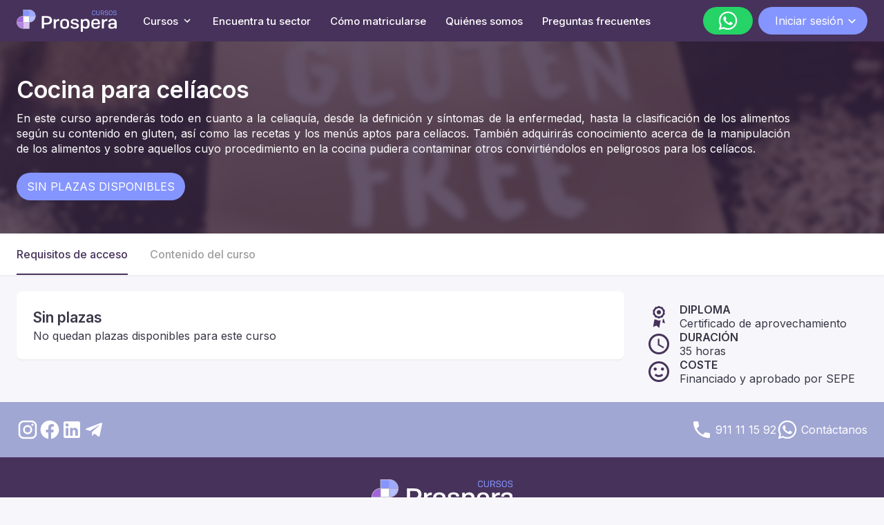

--- FILE ---
content_type: text/html; charset=utf-8
request_url: https://cursosprospera.com/cursos/cocina-para-celiacos-3
body_size: 8704
content:
<!DOCTYPE html><html lang="es"><head><meta charSet="utf-8"/><meta content="width=device-width, initial-scale=1.0" name="viewport"/><link rel="shortcut icon" href="/favicon.png"/><meta name="theme-color" content="#47325b"/><meta property="og:image" content="https://cursosprospera.com/images/logo.webp"/><title class="jsx-f9ca8134209b7f36">Curso en Cocina para celíacos - Cursos Prospera</title><meta name="description" value="En este curso está todo lo que necesitas saber acerca de cocina para celíacos. Aquirirás el conocimiento necesario para la realización de platos sin gluten para los clientes que así lo soliciten." class="jsx-f9ca8134209b7f36"/><meta property="og:image" content="https://assets.cursosprospera.com/images/courses/HOTR020PO_3.jpg" class="jsx-f9ca8134209b7f36"/><meta name="next-head-count" content="8"/><link rel="preload" href="/_next/static/media/a34f9d1faa5f3315-s.p.woff2" as="font" type="font/woff2" crossorigin="anonymous" data-next-font="size-adjust"/><link rel="preload" href="/_next/static/css/6d281f8f4a4bb54f.css" as="style"/><link rel="stylesheet" href="/_next/static/css/6d281f8f4a4bb54f.css" data-n-g=""/><noscript data-n-css=""></noscript><script defer="" nomodule="" src="/_next/static/chunks/polyfills-c67a75d1b6f99dc8.js"></script><script src="/_next/static/chunks/webpack-d38be8d96a62f950.js" defer=""></script><script src="/_next/static/chunks/framework-5429a50ba5373c56.js" defer=""></script><script src="/_next/static/chunks/main-e763bb1b5e56b489.js" defer=""></script><script src="/_next/static/chunks/pages/_app-09769fb99923acf4.js" defer=""></script><script src="/_next/static/chunks/0f1ac474-969f4dd9c67081a9.js" defer=""></script><script src="/_next/static/chunks/361-4600dbbc704f9869.js" defer=""></script><script src="/_next/static/chunks/480-35fbf7fa3e41150a.js" defer=""></script><script src="/_next/static/chunks/495-bda25e5dc944e3d6.js" defer=""></script><script src="/_next/static/chunks/pages/cursos/%5Bslug%5D-d607b3473ef09d9f.js" defer=""></script><script src="/_next/static/TK6qlzxjRaMVOA5ScHRZq/_buildManifest.js" defer=""></script><script src="/_next/static/TK6qlzxjRaMVOA5ScHRZq/_ssgManifest.js" defer=""></script><style id="__jsx-3940535183">html{font-family:'__Inter_d65c78', '__Inter_Fallback_d65c78'}</style><style id="__jsx-f9ca8134209b7f36">html{scroll-padding-top:140px}</style><style data-styled="" data-styled-version="5.3.11">.eKLMpg{max-width:1340px;margin:0 auto;padding:0 24px;}/*!sc*/
data-styled.g1[id="sc-aXZVg"]{content:"eKLMpg,"}/*!sc*/
.gLloUo{position:relative;width:100%;background:#332243;color:#FFF;padding:48px 0;overflow:hidden;}/*!sc*/
@media (max-width:768px){.gLloUo{padding:32px 0;}}/*!sc*/
.gLloUo .sc-aXZVg{z-index:1;position:relative;}/*!sc*/
.gLloUo .sc-aXZVg header{max-width:1120px;}/*!sc*/
.gLloUo .sc-aXZVg header h1{margin-bottom:8px;font-weight:600;font-size:34px;}/*!sc*/
@media (max-width:768px){.gLloUo .sc-aXZVg header h1{font-size:28px;font-weight:600;line-height:1.1;margin-bottom:12px;}}/*!sc*/
.gLloUo .sc-aXZVg header p{line-height:1.4;font-size:16px;text-align:justify;}/*!sc*/
@media (max-width:768px){.gLloUo .sc-aXZVg header p{font-size:15px;line-height:1.4;}}/*!sc*/
.gLloUo > img{position:absolute;top:0;left:0;display:block;width:100%;height:100%;object-fit:cover;z-index:0;opacity:.25;-webkit-user-select:none;-moz-user-select:none;-ms-user-select:none;user-select:none;pointer-events:none;-webkit-filter:blur(4px);filter:blur(4px);-webkit-transform:scale(1.1);-ms-transform:scale(1.1);transform:scale(1.1);}/*!sc*/
data-styled.g48[id="sc-esYiGF"]{content:"gLloUo,"}/*!sc*/
.cneEMA{display:-webkit-box;display:-webkit-flex;display:-ms-flexbox;display:flex;position:relative;padding:24px 0;-webkit-scroll-margin-top:calc(65px + 70px);-moz-scroll-margin-top:calc(65px + 70px);-ms-scroll-margin-top:calc(65px + 70px);scroll-margin-top:calc(65px + 70px);-webkit-align-items:flex-start;-webkit-box-align:flex-start;-ms-flex-align:flex-start;align-items:flex-start;}/*!sc*/
@media (max-width:768px){.cneEMA{-webkit-scroll-margin-top:calc(65px + 60px);-moz-scroll-margin-top:calc(65px + 60px);-ms-scroll-margin-top:calc(65px + 60px);scroll-margin-top:calc(65px + 60px);}}/*!sc*/
.cneEMA > div:first-child{background:#FFF;padding:24px;box-shadow:0 2px 2px rgba(0,0,0,.04);border-radius:8px;-webkit-flex:1;-ms-flex:1;flex:1;}/*!sc*/
.cneEMA > div:last-child{-webkit-flex:0 0 320px;-ms-flex:0 0 320px;flex:0 0 320px;margin-left:32px;}/*!sc*/
@media (max-width:768px){.cneEMA{display:block;}.cneEMA > div:last-child{display:none;}}/*!sc*/
data-styled.g49[id="sc-fXSgeo"]{content:"cneEMA,"}/*!sc*/
.gVNcND{display:-webkit-box;display:-webkit-flex;display:-ms-flexbox;display:flex;-webkit-flex-direction:column;-ms-flex-direction:column;flex-direction:column;margin-top:16px;gap:18px;position:-webkit-sticky;position:sticky;top:150px;}/*!sc*/
.gVNcND div{display:-webkit-box;display:-webkit-flex;display:-ms-flexbox;display:flex;-webkit-align-items:top;-webkit-box-align:top;-ms-flex-align:top;align-items:top;}/*!sc*/
.gVNcND div svg{margin-top:2px;height:36px;width:36px;fill:#47325b;margin-right:12px;-webkit-flex-shrink:0;-ms-flex-negative:0;flex-shrink:0;}/*!sc*/
.gVNcND div dl,.gVNcND div dt,.gVNcND div dd{padding:0;text-align:left;margin:0;}/*!sc*/
.gVNcND div dt{font-weight:600;text-transform:uppercase;font-size:16px;}/*!sc*/
data-styled.g50[id="sc-JrDLc"]{content:"gVNcND,"}/*!sc*/
.iyLWGa{display:-webkit-box;display:-webkit-flex;display:-ms-flexbox;display:flex;-webkit-flex-direction:column;-ms-flex-direction:column;flex-direction:column;margin-top:16px;background:#00000020;-webkit-backdrop-filter:blur(8px);backdrop-filter:blur(8px);border-radius:8px;padding:12px;}/*!sc*/
@media (min-width:769px){.iyLWGa{display:none;}}/*!sc*/
.iyLWGa div{display:-webkit-box;display:-webkit-flex;display:-ms-flexbox;display:flex;-webkit-align-items:top;-webkit-box-align:top;-ms-flex-align:top;align-items:top;}/*!sc*/
.iyLWGa div svg{margin-top:2px;height:28px;fill:#fdfdfd;margin-right:12px;-webkit-flex-shrink:0;-ms-flex-negative:0;flex-shrink:0;}/*!sc*/
.iyLWGa div dl,.iyLWGa div dt,.iyLWGa div dd{padding:0;text-align:left;margin:0;}/*!sc*/
.iyLWGa div dt{font-weight:600;text-transform:uppercase;font-size:16px;}/*!sc*/
.iyLWGa div span{color:#fdfdfd;font-size:15px;}/*!sc*/
.iyLWGa div:not(:last-child){margin-bottom:8px;}/*!sc*/
data-styled.g51[id="sc-fjvvzt"]{content:"iyLWGa,"}/*!sc*/
.enFTVq{background:#FFF;z-index:990;height:60px;box-shadow:0 2px 2px rgba(0,0,0,.04);position:-webkit-sticky;position:sticky;top:60px;}/*!sc*/
@media (max-width:768px){.enFTVq{height:60px;}}/*!sc*/
.enFTVq .wrapper{display:-webkit-box;display:-webkit-flex;display:-ms-flexbox;display:flex;height:100%;overflow-x:auto;}/*!sc*/
data-styled.g53[id="sc-fBWQRz"]{content:"enFTVq,"}/*!sc*/
.gBqeQR{-webkit-text-decoration:none;text-decoration:none;color:#47325b;font-size:16px;display:-webkit-box;display:-webkit-flex;display:-ms-flexbox;display:flex;-webkit-align-items:center;-webkit-box-align:center;-ms-flex-align:center;align-items:center;height:100%;border-bottom:2px solid #47325b;border-top:2px solid transparent;white-space:nowrap;cursor:pointer;-webkit-user-select:none;-moz-user-select:none;-ms-user-select:none;user-select:none;font-weight:500;}/*!sc*/
.gBqeQR:not(:last-child){margin-right:32px;}/*!sc*/
.gBqeQR:hover{color:#47325b;border-bottom-color:#47325b;}/*!sc*/
.eTqiBo{-webkit-text-decoration:none;text-decoration:none;color:#9e9e9e;font-size:16px;display:-webkit-box;display:-webkit-flex;display:-ms-flexbox;display:flex;-webkit-align-items:center;-webkit-box-align:center;-ms-flex-align:center;align-items:center;height:100%;border-bottom:2px solid transparent;border-top:2px solid transparent;white-space:nowrap;cursor:pointer;-webkit-user-select:none;-moz-user-select:none;-ms-user-select:none;user-select:none;font-weight:500;}/*!sc*/
.eTqiBo:not(:last-child){margin-right:32px;}/*!sc*/
.eTqiBo:hover{color:#47325b;border-bottom-color:#47325b;}/*!sc*/
data-styled.g54[id="sc-hknOHE"]{content:"gBqeQR,eTqiBo,"}/*!sc*/
</style></head><body><div id="__next"><div class="Navbar_container__l0m1Q"><div class="wrapper"><a title="Ir a la página principal" class="Navbar_logo__A_OYa" href="/"><img alt="Cursos Prospera" src="/images/logo.svg"/></a><nav class="Navbar_nav__XcUf_"><a href="/cursos" class=""><span>Cursos</span><svg viewBox="0 0 24 24"><path d="M7.41,8.58L12,13.17L16.59,8.58L18,10L12,16L6,10L7.41,8.58Z"></path></svg></a><a href="/encuentra-tu-sector">Encuentra tu sector</a><a href="/como-matricularse">Cómo matricularse</a><a href="/quienes-somos">Quiénes somos</a><a href="/preguntas-frecuentes">Preguntas frecuentes</a></nav><div style="display:flex;position:relative"><div class="WhatsApp_floating__WY1Uh "><svg viewBox="0 0 24 24"><path d="M12.04 2C6.58 2 2.13 6.45 2.13 11.91C2.13 13.66 2.59 15.36 3.45 16.86L2.05 22L7.3 20.62C8.75 21.41 10.38 21.83 12.04 21.83C17.5 21.83 21.95 17.38 21.95 11.92C21.95 9.27 20.92 6.78 19.05 4.91C17.18 3.03 14.69 2 12.04 2M12.05 3.67C14.25 3.67 16.31 4.53 17.87 6.09C19.42 7.65 20.28 9.72 20.28 11.92C20.28 16.46 16.58 20.15 12.04 20.15C10.56 20.15 9.11 19.76 7.85 19L7.55 18.83L4.43 19.65L5.26 16.61L5.06 16.29C4.24 15 3.8 13.47 3.8 11.91C3.81 7.37 7.5 3.67 12.05 3.67M8.53 7.33C8.37 7.33 8.1 7.39 7.87 7.64C7.65 7.89 7 8.5 7 9.71C7 10.93 7.89 12.1 8 12.27C8.14 12.44 9.76 14.94 12.25 16C12.84 16.27 13.3 16.42 13.66 16.53C14.25 16.72 14.79 16.69 15.22 16.63C15.7 16.56 16.68 16.03 16.89 15.45C17.1 14.87 17.1 14.38 17.04 14.27C16.97 14.17 16.81 14.11 16.56 14C16.31 13.86 15.09 13.26 14.87 13.18C14.64 13.1 14.5 13.06 14.31 13.3C14.15 13.55 13.67 14.11 13.53 14.27C13.38 14.44 13.24 14.46 13 14.34C12.74 14.21 11.94 13.95 11 13.11C10.26 12.45 9.77 11.64 9.62 11.39C9.5 11.15 9.61 11 9.73 10.89C9.84 10.78 10 10.6 10.1 10.45C10.23 10.31 10.27 10.2 10.35 10.04C10.43 9.87 10.39 9.73 10.33 9.61C10.27 9.5 9.77 8.26 9.56 7.77C9.36 7.29 9.16 7.35 9 7.34C8.86 7.34 8.7 7.33 8.53 7.33Z"></path></svg></div><div class="WhatsApp_box__UZapR "><div class="WhatsApp_box_header___z8KZ"><span>Si necesitas información o tienes alguna duda puedes contactar con nosotros vía <strong>WhatsApp</strong> a través del siguiente formulario. Estamos disponibles de <strong>lunes a viernes de 9:00 a 18:00</strong>.</span></div><form class="WhatsApp_form__omkWb"><input label="Nombre" name="name" placeholder="Introduce tu nombre" required=""/><div class="WhatsApp_selector__lN_QV"><select name="employment" label="Situación laboral" required=""><option value="" disabled="" selected="">Selecciona tu situación laboral</option><option value="Trabajador/a por cuenta ajena">Trabajador/a por cuenta ajena</option><option value="Autónomo/a">Autónomo/a</option><option value="Desempleado/a">Desempleado/a</option></select><svg viewBox="0 0 24 24"><path d="M7.41,8.58L12,13.17L16.59,8.58L18,10L12,16L6,10L7.41,8.58Z"></path></svg></div><textarea placeholder="¿En qué te podemos ayudar?" name="text" required=""></textarea><button class="button">Enviar WhatsApp</button></form></div></div><div class="Navbar_user__kb65o"><span>Iniciar sesión</span><svg viewBox="0 0 24 24"><path d="M7.41,8.58L12,13.17L16.59,8.58L18,10L12,16L6,10L7.41,8.58Z"></path></svg></div><div class="Navbar_float__DF5Gc" style="visibility:hidden"><div class="Navbar_float_arrow__bYQdP"></div></div><div class="Navbar_float__DF5Gc" style="visibility:hidden"><div class="Navbar_float_arrow__bYQdP"></div><div class="Navbar_courses__baD2I"><div class="Navbar_courses_section__UQVUJ" style="margin-bottom:24px"><h4>Cursos online</h4><div class="Navbar_courses_grid__lCSWP"><a href="/cursos-para-todos-los-sectores">Para todos los sectores</a><a href="/cursos-para-autonomos">Para autónomos</a><a href="/cursos-para-sector-actividades-deportivas">Actividades deportivas</a><a href="/cursos-para-sector-administracion-y-gestion">Administración y gestión</a><a href="/cursos-para-sector-agricultura-y-ganaderia">Agricultura y ganadería</a><a href="/cursos-para-sector-comercio">Comercio</a><a href="/cursos-para-sector-construccion">Construcción</a><a href="/cursos-para-sector-economia">Economía</a><a href="/cursos-para-sector-educacion">Educación</a><a href="/cursos-para-sector-finanzas-y-seguros">Finanzas y seguros</a><a href="/cursos-para-sector-comunicacion">Comunicación</a><a href="/cursos-para-sector-metal">Metal</a><a href="/cursos-para-sector-quimica">Química</a><a href="/cursos-para-sector-servicios-otros">Servicios (Otros)</a><a href="/cursos-para-sector-servicios-medioambientales">Servicios medioambientales</a><a href="/cursos-para-sector-textil">Textil</a><a href="/cursos-para-sector-transporte-y-logistica">Transporte y logística</a><a href="/cursos-para-sector-industrias-alimentarias">Industrias alimentarias</a><a href="/cursos-para-sector-hosteleria">Hostelería</a><a href="/cursos-para-sector-servicios-a-las-empresas">Servicios a las empresas</a><a href="/cursos-para-sector-energia">Energía</a><a href="/cursos-para-sector-servicios-gran-distribucion">Gran Distribución</a></div></div><div class="Navbar_courses_section__UQVUJ"><h4>Cursos autonómicos</h4><div class="Navbar_courses_list__B9WAz"><a href="/cursos-nuevos-para-trabajadores-madrid">Trabajadores de la Comunidad de Madrid</a><a href="/cursos-nuevos-para-desempleados-madrid">Desempleados de la Comunidad de Madrid</a><a href="/cursos-para-trabajadores-comunitat-valenciana">Trabajadores de la Comunitat Valenciana</a></div></div></div></div><div class="Navbar_hamburguer__54W1K"><svg viewBox="0 0 24 24"><path d="M3,6H21V8H3V6M3,11H21V13H3V11M3,16H21V18H3V16Z"></path></svg></div></div></div><main role="main"><article class="jsx-f9ca8134209b7f36"><div class="sc-esYiGF gLloUo"><img alt="Cocina para celíacos" src="https://assets.cursosprospera.com/images/courses/HOTR020PO_3.jpg" class="jsx-f9ca8134209b7f36"/><div style="z-index:95;position:relative" class="sc-aXZVg eKLMpg"><header class="jsx-f9ca8134209b7f36"><h1 style="margin-bottom:8px" class="jsx-f9ca8134209b7f36">Cocina para celíacos</h1><p class="jsx-f9ca8134209b7f36">En este curso aprenderás todo en cuanto a la celiaquía, desde la definición y síntomas de la enfermedad, hasta la clasificación de los alimentos según su contenido en gluten, así como las recetas y los menús aptos para celíacos. También adquirirás conocimiento acerca de la manipulación de los alimentos y sobre aquellos cuyo procedimiento en la cocina pudiera contaminar otros convirtiéndolos en peligrosos para los celíacos.</p></header><div class="sc-fjvvzt iyLWGa"><div><svg viewBox="0 0 24 24"><path d="M17.71 6.15C17.46 5.38 16.79 5.21 16.45 4.77C16.14 4.31 16.18 3.62 15.53 3.15S14.23 2.92 13.7 2.77 12.81 2 12 2 10.82 2.58 10.3 2.77 9.13 2.67 8.47 3.15 7.86 4.31 7.55 4.77C7.21 5.21 6.55 5.38 6.29 6.15S6.5 7.45 6.5 8 6 9.08 6.29 9.85 7.21 10.79 7.55 11.23C7.86 11.69 7.82 12.38 8.47 12.85S9.77 13.08 10.3 13.23 11.19 14 12 14 13.18 13.42 13.7 13.23 14.87 13.33 15.53 12.85 16.14 11.69 16.45 11.23C16.79 10.79 17.45 10.62 17.71 9.85S17.5 8.55 17.5 8 18 6.92 17.71 6.15M12 12A4 4 0 1 1 16 8A4 4 0 0 1 12 12M14 8A2 2 0 1 1 12 6A2 2 0 0 1 14 8M13.71 15.56L13.08 19.16L12.35 23.29L9.74 20.8L6.44 22.25L7.77 14.75A4 4 0 0 0 9.66 15.17A4.15 4.15 0 0 0 11 15.85A3.32 3.32 0 0 0 12 16A3.5 3.5 0 0 0 13.71 15.56M17.92 18.78L15.34 17.86L15.85 14.92A3.2 3.2 0 0 0 16.7 14.47L16.82 14.37Z"></path></svg><dl><dt>Diploma</dt><dd>Certificado de aprovechamiento</dd></dl></div><div><svg viewBox="0 0 24 24"><path d="M12,20A8,8 0 0,0 20,12A8,8 0 0,0 12,4A8,8 0 0,0 4,12A8,8 0 0,0 12,20M12,2A10,10 0 0,1 22,12A10,10 0 0,1 12,22C6.47,22 2,17.5 2,12A10,10 0 0,1 12,2M12.5,7V12.25L17,14.92L16.25,16.15L11,13V7H12.5Z"></path></svg><dl><dt>Duración</dt><dd>35<!-- --> horas</dd></dl></div><div><svg viewBox="0 0 24 24"><path d="M20,12A8,8 0 0,0 12,4A8,8 0 0,0 4,12A8,8 0 0,0 12,20A8,8 0 0,0 20,12M22,12A10,10 0 0,1 12,22A10,10 0 0,1 2,12A10,10 0 0,1 12,2A10,10 0 0,1 22,12M10,9.5C10,10.3 9.3,11 8.5,11C7.7,11 7,10.3 7,9.5C7,8.7 7.7,8 8.5,8C9.3,8 10,8.7 10,9.5M17,9.5C17,10.3 16.3,11 15.5,11C14.7,11 14,10.3 14,9.5C14,8.7 14.7,8 15.5,8C16.3,8 17,8.7 17,9.5M12,17.23C10.25,17.23 8.71,16.5 7.81,15.42L9.23,14C9.68,14.72 10.75,15.23 12,15.23C13.25,15.23 14.32,14.72 14.77,14L16.19,15.42C15.29,16.5 13.75,17.23 12,17.23Z"></path></svg><dl><dt>Coste</dt><dd>Financiado y aprobado por SEPE</dd></dl></div></div><div style="display:grid;max-width:500px;grid-template-columns:repeat(auto-fill, minmax(240px, 1fr));gap:12px;flex-wrap:wrap;margin-top:24px" class="jsx-f9ca8134209b7f36"><div style="width:100%" disabled="" class="jsx-f9ca8134209b7f36 button">Sin plazas disponibles</div></div></div></div><nav class="sc-fBWQRz enFTVq"><div class="jsx-f9ca8134209b7f36 wrapper"><div data-tab="0" class="sc-hknOHE gBqeQR">Requisitos de acceso</div><div data-tab="1" class="sc-hknOHE eTqiBo">Contenido del curso</div></div></nav><div class="sc-aXZVg eKLMpg"><div class="sc-fXSgeo cneEMA"><div class="jsx-f9ca8134209b7f36"><h3 style="margin-bottom:3px" class="jsx-f9ca8134209b7f36">Sin plazas</h3><p class="jsx-f9ca8134209b7f36">No quedan plazas disponibles para este curso</p></div><div class="sc-JrDLc gVNcND"><div><svg viewBox="0 0 24 24"><path d="M17.71 6.15C17.46 5.38 16.79 5.21 16.45 4.77C16.14 4.31 16.18 3.62 15.53 3.15S14.23 2.92 13.7 2.77 12.81 2 12 2 10.82 2.58 10.3 2.77 9.13 2.67 8.47 3.15 7.86 4.31 7.55 4.77C7.21 5.21 6.55 5.38 6.29 6.15S6.5 7.45 6.5 8 6 9.08 6.29 9.85 7.21 10.79 7.55 11.23C7.86 11.69 7.82 12.38 8.47 12.85S9.77 13.08 10.3 13.23 11.19 14 12 14 13.18 13.42 13.7 13.23 14.87 13.33 15.53 12.85 16.14 11.69 16.45 11.23C16.79 10.79 17.45 10.62 17.71 9.85S17.5 8.55 17.5 8 18 6.92 17.71 6.15M12 12A4 4 0 1 1 16 8A4 4 0 0 1 12 12M14 8A2 2 0 1 1 12 6A2 2 0 0 1 14 8M13.71 15.56L13.08 19.16L12.35 23.29L9.74 20.8L6.44 22.25L7.77 14.75A4 4 0 0 0 9.66 15.17A4.15 4.15 0 0 0 11 15.85A3.32 3.32 0 0 0 12 16A3.5 3.5 0 0 0 13.71 15.56M17.92 18.78L15.34 17.86L15.85 14.92A3.2 3.2 0 0 0 16.7 14.47L16.82 14.37Z"></path></svg><dl><dt>Diploma</dt><dd>Certificado de aprovechamiento</dd></dl></div><div><svg viewBox="0 0 24 24"><path d="M12,20A8,8 0 0,0 20,12A8,8 0 0,0 12,4A8,8 0 0,0 4,12A8,8 0 0,0 12,20M12,2A10,10 0 0,1 22,12A10,10 0 0,1 12,22C6.47,22 2,17.5 2,12A10,10 0 0,1 12,2M12.5,7V12.25L17,14.92L16.25,16.15L11,13V7H12.5Z"></path></svg><dl><dt>Duración</dt><dd>35<!-- --> horas</dd></dl></div><div><svg viewBox="0 0 24 24"><path d="M20,12A8,8 0 0,0 12,4A8,8 0 0,0 4,12A8,8 0 0,0 12,20A8,8 0 0,0 20,12M22,12A10,10 0 0,1 12,22A10,10 0 0,1 2,12A10,10 0 0,1 12,2A10,10 0 0,1 22,12M10,9.5C10,10.3 9.3,11 8.5,11C7.7,11 7,10.3 7,9.5C7,8.7 7.7,8 8.5,8C9.3,8 10,8.7 10,9.5M17,9.5C17,10.3 16.3,11 15.5,11C14.7,11 14,10.3 14,9.5C14,8.7 14.7,8 15.5,8C16.3,8 17,8.7 17,9.5M12,17.23C10.25,17.23 8.71,16.5 7.81,15.42L9.23,14C9.68,14.72 10.75,15.23 12,15.23C13.25,15.23 14.32,14.72 14.77,14L16.19,15.42C15.29,16.5 13.75,17.23 12,17.23Z"></path></svg><dl><dt>Coste</dt><dd>Financiado y aprobado por SEPE</dd></dl></div></div></div></div></article></main><div class="Footer_bar__MiqO9"><div class="wrapper"><div class="Footer_bar_social__gQEG1"><a title="Ir al Instagram de Cursos Prospera" href="https://instagram.com/cursosprospera" target="_blank" rel="noreferrer"><svg viewBox="0 0 24 24"><path d="M7.8,2H16.2C19.4,2 22,4.6 22,7.8V16.2A5.8,5.8 0 0,1 16.2,22H7.8C4.6,22 2,19.4 2,16.2V7.8A5.8,5.8 0 0,1 7.8,2M7.6,4A3.6,3.6 0 0,0 4,7.6V16.4C4,18.39 5.61,20 7.6,20H16.4A3.6,3.6 0 0,0 20,16.4V7.6C20,5.61 18.39,4 16.4,4H7.6M17.25,5.5A1.25,1.25 0 0,1 18.5,6.75A1.25,1.25 0 0,1 17.25,8A1.25,1.25 0 0,1 16,6.75A1.25,1.25 0 0,1 17.25,5.5M12,7A5,5 0 0,1 17,12A5,5 0 0,1 12,17A5,5 0 0,1 7,12A5,5 0 0,1 12,7M12,9A3,3 0 0,0 9,12A3,3 0 0,0 12,15A3,3 0 0,0 15,12A3,3 0 0,0 12,9Z"></path></svg></a><a title="Ir al Facebook de Cursos Prospera" href="https://www.facebook.com/CursosProspera" target="_blank" rel="noreferrer"><svg viewBox="0 0 24 24"><path d="M12 2.04C6.5 2.04 2 6.53 2 12.06C2 17.06 5.66 21.21 10.44 21.96V14.96H7.9V12.06H10.44V9.85C10.44 7.34 11.93 5.96 14.22 5.96C15.31 5.96 16.45 6.15 16.45 6.15V8.62H15.19C13.95 8.62 13.56 9.39 13.56 10.18V12.06H16.34L15.89 14.96H13.56V21.96A10 10 0 0 0 22 12.06C22 6.53 17.5 2.04 12 2.04Z"></path></svg></a><a title="Ir al LinkedIn de Cursos Prospera" href="https://www.linkedin.com/company/cursos-prospera/" target="_blank" rel="noreferrer"><svg viewBox="0 0 24 24"><path d="M19 3A2 2 0 0 1 21 5V19A2 2 0 0 1 19 21H5A2 2 0 0 1 3 19V5A2 2 0 0 1 5 3H19M18.5 18.5V13.2A3.26 3.26 0 0 0 15.24 9.94C14.39 9.94 13.4 10.46 12.92 11.24V10.13H10.13V18.5H12.92V13.57C12.92 12.8 13.54 12.17 14.31 12.17A1.4 1.4 0 0 1 15.71 13.57V18.5H18.5M6.88 8.56A1.68 1.68 0 0 0 8.56 6.88C8.56 5.95 7.81 5.19 6.88 5.19A1.69 1.69 0 0 0 5.19 6.88C5.19 7.81 5.95 8.56 6.88 8.56M8.27 18.5V10.13H5.5V18.5H8.27Z"></path></svg></a><a title="Ir al Telegram de Cursos Prospera" href="https://t.me/cursosprospera" target="_blank" rel="noreferrer"><svg viewBox="0 0 24 24"><path d="M9.78,18.65L10.06,14.42L17.74,7.5C18.08,7.19 17.67,7.04 17.22,7.31L7.74,13.3L3.64,12C2.76,11.75 2.75,11.14 3.84,10.7L19.81,4.54C20.54,4.21 21.24,4.72 20.96,5.84L18.24,18.65C18.05,19.56 17.5,19.78 16.74,19.36L12.6,16.3L10.61,18.23C10.38,18.46 10.19,18.65 9.78,18.65Z"></path></svg></a></div><div class="Footer_bar_contact__1FFef"><a title="Llamar a Cursos Prospera" href="tel:+34911111592"><svg viewBox="0 0 24 24"><path d="M6.62,10.79C8.06,13.62 10.38,15.94 13.21,17.38L15.41,15.18C15.69,14.9 16.08,14.82 16.43,14.93C17.55,15.3 18.75,15.5 20,15.5A1,1 0 0,1 21,16.5V20A1,1 0 0,1 20,21A17,17 0 0,1 3,4A1,1 0 0,1 4,3H7.5A1,1 0 0,1 8.5,4C8.5,5.25 8.7,6.45 9.07,7.57C9.18,7.92 9.1,8.31 8.82,8.59L6.62,10.79Z"></path></svg><span>911 11 15 92</span></a><a title="Contactar por WhatsApp" href="https://wa.me/34684776862" target="_blank"><svg viewBox="0 0 24 24"><path d="M12.04 2C6.58 2 2.13 6.45 2.13 11.91C2.13 13.66 2.59 15.36 3.45 16.86L2.05 22L7.3 20.62C8.75 21.41 10.38 21.83 12.04 21.83C17.5 21.83 21.95 17.38 21.95 11.92C21.95 9.27 20.92 6.78 19.05 4.91C17.18 3.03 14.69 2 12.04 2M12.05 3.67C14.25 3.67 16.31 4.53 17.87 6.09C19.42 7.65 20.28 9.72 20.28 11.92C20.28 16.46 16.58 20.15 12.04 20.15C10.56 20.15 9.11 19.76 7.85 19L7.55 18.83L4.43 19.65L5.26 16.61L5.06 16.29C4.24 15 3.8 13.47 3.8 11.91C3.81 7.37 7.5 3.67 12.05 3.67M8.53 7.33C8.37 7.33 8.1 7.39 7.87 7.64C7.65 7.89 7 8.5 7 9.71C7 10.93 7.89 12.1 8 12.27C8.14 12.44 9.76 14.94 12.25 16C12.84 16.27 13.3 16.42 13.66 16.53C14.25 16.72 14.79 16.69 15.22 16.63C15.7 16.56 16.68 16.03 16.89 15.45C17.1 14.87 17.1 14.38 17.04 14.27C16.97 14.17 16.81 14.11 16.56 14C16.31 13.86 15.09 13.26 14.87 13.18C14.64 13.1 14.5 13.06 14.31 13.3C14.15 13.55 13.67 14.11 13.53 14.27C13.38 14.44 13.24 14.46 13 14.34C12.74 14.21 11.94 13.95 11 13.11C10.26 12.45 9.77 11.64 9.62 11.39C9.5 11.15 9.61 11 9.73 10.89C9.84 10.78 10 10.6 10.1 10.45C10.23 10.31 10.27 10.2 10.35 10.04C10.43 9.87 10.39 9.73 10.33 9.61C10.27 9.5 9.77 8.26 9.56 7.77C9.36 7.29 9.16 7.35 9 7.34C8.86 7.34 8.7 7.33 8.53 7.33Z"></path></svg><span>Contáctanos</span></a></div></div></div><footer class="Footer_footer__Nssv4"><div class="wrapper"><img class="Footer_footer_logo__cx_cx" alt="Cursos Prospera" src="/images/logo.svg"/><div class="Footer_footer_description__ro4t_"><p>Cursos Prospera es la marca comercial desarrollada por PROSPERA SERVICIOS DE MARKETING Y PUBLICIDAD S.L para la difusión de la oferta formativa que diecisiete escuelas administradas e inscritas por la administración competente, están llevando a cabo. Estas escuelas se han unido en esta iniciativa colaborativa debido al recorrido de prestigio y calidad acumulada por cada una de ellas.</p><p>Copyright <!-- -->2026<!-- --> © PROSPERA SERVICIOS DE MARKETING Y PUBLICIDAD S.L.</p></div><div class="Footer_footer_links__4CApW"><a href="/politica-de-privacidad">Política de privacidad</a><span>|</span><a href="/condiciones-de-uso">Condiciones de uso</a><span>|</span><a href="/politica-de-cookies">Política de cookies</a></div></div></footer><div id="#modalContainer"></div><noscript><img height="1" alt="" width="1" style="display:none" src="https://www.facebook.com/tr?id=613117888811994&amp;ev=PageView&amp;noscript=1"/></noscript></div><script id="__NEXT_DATA__" type="application/json">{"props":{"pageProps":{"course":{"id":2302,"nombre":"Cocina para celíacos","slug":"cocina-para-celiacos-3","descripcion":"En este curso aprenderás todo en cuanto a la celiaquía, desde la definición y síntomas de la enfermedad, hasta la clasificación de los alimentos según su contenido en gluten, así como las recetas y los menús aptos para celíacos. También adquirirás conocimiento acerca de la manipulación de los alimentos y sobre aquellos cuyo procedimiento en la cocina pudiera contaminar otros convirtiéndolos en peligrosos para los celíacos.","meta_descripcion":"En este curso está todo lo que necesitas saber acerca de cocina para celíacos. Aquirirás el conocimiento necesario para la realización de platos sin gluten para los clientes que así lo soliciten.","id_convocatoria":3,"codigo":"HOTR020PO","horas":35,"programa":"1. CELIAQUÍA. \r\n1.1. Definición de la enfermedad. \r\n1.2. Síntomas de la enfermedad. \r\n2. CLASIFICACION DE LOS ALIMENTOS SEGÚN SU CONTENIDO EN GLUTEN. \r\n2.1. Alimentos que contienen gluten. \r\n2.2. Alimentos que probablemente contienen gluten. \r\n2.3. Alimentos que no contienen gluten. \r\n3. RECOMENDACIONES PARA REALIZAR UN CORRECTO MANIPULADO\r\n3.1. Higiene y manipulado de los alimentos. \r\n3.2 Utensilios de cocina. \r\n3.3. Superficie \r\n3.4. Almacenaje \r\n4. MENÚS PARA CELIACOS. \r\n4.1. Elaboración de menús aptos para celiacos. \r\n4.2. Promoción en las cartas de los restaurantes. \r\n5. RECETAS SIN GLUTEN. \r\n5.1. Sopas y salsas. \r\n5.2. Pasta. \r\n5.3. Segundos platos. \r\n5.4. Masa y bollería. \r\n5.5. Postres. \r\n5.6. Repostería. \r\n5.7. Pastas navideñas. \r\n5.8. Panes y panecillos.","salidas":["1. Especialista en menús aptos para celíacos.","2. Especialista en recetas sin gluten."],"documentos":[],"requisitos":null,"modalidades":[],"files":[]}},"__N_SSP":true},"page":"/cursos/[slug]","query":{"slug":"cocina-para-celiacos-3"},"buildId":"TK6qlzxjRaMVOA5ScHRZq","isFallback":false,"gssp":true,"locale":"es","locales":["es"],"defaultLocale":"es","scriptLoader":[]}</script></body></html>

--- FILE ---
content_type: text/css; charset=UTF-8
request_url: https://cursosprospera.com/_next/static/css/6d281f8f4a4bb54f.css
body_size: 21026
content:
/*! normalize.css v8.0.1 | MIT License | github.com/necolas/normalize.css */html{line-height:1.15;-webkit-text-size-adjust:100%}body{margin:0}main{display:block}h1{font-size:2em;margin:.67em 0}hr{box-sizing:content-box;height:0;overflow:visible}pre{font-family:monospace,monospace;font-size:1em}a{background-color:transparent}abbr[title]{border-bottom:none;text-decoration:underline;-webkit-text-decoration:underline dotted;text-decoration:underline dotted}b,strong{font-weight:bolder}code,kbd,samp{font-family:monospace,monospace;font-size:1em}small{font-size:80%}sub,sup{font-size:75%;line-height:0;position:relative;vertical-align:baseline}sub{bottom:-.25em}sup{top:-.5em}img{border-style:none}button,input,optgroup,select,textarea{font-family:inherit;font-size:100%;line-height:1.15;margin:0}button,input{overflow:visible}button,select{text-transform:none}[type=button],[type=reset],[type=submit],button{-webkit-appearance:button}[type=button]::-moz-focus-inner,[type=reset]::-moz-focus-inner,[type=submit]::-moz-focus-inner,button::-moz-focus-inner{border-style:none;padding:0}[type=button]:-moz-focusring,[type=reset]:-moz-focusring,[type=submit]:-moz-focusring,button:-moz-focusring{outline:1px dotted ButtonText}fieldset{padding:.35em .75em .625em}legend{box-sizing:border-box;color:inherit;display:table;max-width:100%;padding:0;white-space:normal}progress{vertical-align:baseline}textarea{overflow:auto}[type=checkbox],[type=radio]{box-sizing:border-box;padding:0}[type=number]::-webkit-inner-spin-button,[type=number]::-webkit-outer-spin-button{height:auto}[type=search]{-webkit-appearance:textfield;outline-offset:-2px}[type=search]::-webkit-search-decoration{-webkit-appearance:none}::-webkit-file-upload-button{-webkit-appearance:button;font:inherit}details{display:block}summary{display:list-item}[hidden],template{display:none}.tippy-box[data-animation=fade][data-state=hidden]{opacity:0}[data-tippy-root]{max-width:calc(100vw - 10px)}.tippy-box{position:relative;background-color:#333;color:#fff;border-radius:4px;font-size:14px;line-height:1.4;white-space:normal;outline:0;transition-property:transform,visibility,opacity}.tippy-box[data-placement^=top]>.tippy-arrow{bottom:0}.tippy-box[data-placement^=top]>.tippy-arrow:before{bottom:-7px;left:0;border-width:8px 8px 0;border-top-color:initial;transform-origin:center top}.tippy-box[data-placement^=bottom]>.tippy-arrow{top:0}.tippy-box[data-placement^=bottom]>.tippy-arrow:before{top:-7px;left:0;border-width:0 8px 8px;border-bottom-color:initial;transform-origin:center bottom}.tippy-box[data-placement^=left]>.tippy-arrow{right:0}.tippy-box[data-placement^=left]>.tippy-arrow:before{border-width:8px 0 8px 8px;border-left-color:initial;right:-7px;transform-origin:center left}.tippy-box[data-placement^=right]>.tippy-arrow{left:0}.tippy-box[data-placement^=right]>.tippy-arrow:before{left:-7px;border-width:8px 8px 8px 0;border-right-color:initial;transform-origin:center right}.tippy-box[data-inertia][data-state=visible]{transition-timing-function:cubic-bezier(.54,1.5,.38,1.11)}.tippy-arrow{width:16px;height:16px;color:#333}.tippy-arrow:before{content:"";position:absolute;border-color:transparent;border-style:solid}.tippy-content{position:relative;padding:5px 9px;z-index:1}.home_intro__qa_aM{background:linear-gradient(133deg,#d5d9fa,#f6efff);padding:24px 0}.home_intro__qa_aM .wrapper{display:flex;align-items:center;justify-content:center;gap:48px}@media(max-width:810px){.home_intro__qa_aM .wrapper{justify-content:flex-start}}.home_intro_aside__jQPjH{width:330px;height:350px;display:block;flex-shrink:0}@media(max-width:930px){.home_intro_aside__jQPjH{width:280px}}@media(max-width:810px){.home_intro_aside__jQPjH{display:none}}.home_intro_aside__jQPjH img{width:100%;height:100%;object-fit:contain;display:block}.home_intro_main__X2epy{display:flex;flex-direction:column;justify-content:center;max-width:650px}@media(max-width:810px){.home_intro_main__X2epy{max-width:100%}}.home_intro_main__X2epy h1{font-size:36px;line-height:normal;margin-bottom:16px;max-width:550px;font-weight:500}@media(max-width:810px){.home_intro_main__X2epy h1{max-width:100%;letter-spacing:normal;font-size:32px}}.home_intro_main__X2epy p{font-size:18px;margin-bottom:12px}.home_intro_buttonery__znjZX{margin-top:8px;display:flex;gap:12px}@media(max-width:540px){.home_intro_buttonery__znjZX{flex-wrap:wrap}}.home_intro_buttonery__znjZX a{white-space:nowrap;background:#8595ff;text-decoration:none;color:#fff;text-transform:uppercase;height:40px;display:flex;align-items:center;justify-content:center;padding:0 16px;border-radius:20px;width:100%;text-align:center;max-width:240px}@media(max-width:540px){.home_intro_buttonery__znjZX a{max-width:100%}}.home_education__FZZI5{padding:24px 0}.home_education__FZZI5 .wrapper{display:flex;flex-wrap:wrap;justify-content:center;gap:24px}@media(max-width:810px){.home_education__FZZI5 .wrapper{gap:24px}}.home_education_box___yTuX{width:100%;max-width:300px;display:flex;flex-direction:column;background:linear-gradient(90deg,#ebe1fa,#d5d9fa);padding:18px;border-radius:8px;line-height:normal;text-align:center}@media(max-width:810px){.home_education_box___yTuX{max-width:calc(50% - 12px)}}@media(max-width:540px){.home_education_box___yTuX{max-width:100%}}.home_education_box___yTuX img{width:100%;object-fit:cover;border-radius:8px;margin-bottom:16px}.home_education_box___yTuX h3{font-size:21px;text-transform:uppercase;font-weight:600;margin-bottom:8px}.home_education_box___yTuX p{margin-bottom:16px;flex:1 1}.home_categories__G_q0i{padding:32px 0}.home_categories__G_q0i .wrapper.embla__wrapper{padding:0 58px;position:relative}@media(max-width:540px){.home_categories__G_q0i .wrapper.embla__wrapper{padding:0}}.home_categories_header__qFoPU{display:flex;flex-direction:column;align-items:center;text-align:center;margin-bottom:32px}.home_categories_header__qFoPU h2{margin-bottom:8px}.home_categories_header__qFoPU p{max-width:800px;font-size:18px}.home_categories_box__EWxzG{background:#fff;border-radius:8px;overflow:hidden;box-shadow:0 2px 2px rgba(0,0,0,.04);height:100%;display:flex;flex-direction:column}.home_categories_box__EWxzG img{width:100%}.home_categories_box__EWxzG h3{text-align:center;text-transform:uppercase;font-size:20px;display:flex;flex-direction:column;align-items:center;line-height:1.25;margin-bottom:8px;font-weight:400}.home_categories_box__EWxzG h3 span:last-child{font-size:20px;font-weight:700}.home_categories_box__EWxzG p{text-align:center;flex:1 1;align-items:center;display:flex;margin-bottom:16px}.home_categories_box_main__DwMVk{padding:16px 12px 12px;display:flex;flex-direction:column;flex:1 1}.home_embla__akf9p{overflow:hidden;position:relative}.home_embla_container__9KR_L{display:flex;padding:4px 0}.home_embla_slide__x_gdR{flex:0 0 25%;min-width:0;padding:0 12px;align-items:center}@media(max-width:810px){.home_embla_slide__x_gdR{flex:0 0 50%}}@media(max-width:540px){.home_embla_slide__x_gdR{flex:0 0 85%;padding:0 8px}}.home_embla_next__3fA_4,.home_embla_prev__o_uis{position:absolute;top:50%;transform:translateY(-50%);height:40px;width:40px;border-radius:50%;display:flex;align-items:center;justify-content:center;background:linear-gradient(90deg,#ebe1fa,#d5d9fa);cursor:pointer;opacity:.6;transition:opacity .1s ease-in}.home_embla_next__3fA_4:hover,.home_embla_prev__o_uis:hover{opacity:1}.home_embla_next__3fA_4 svg,.home_embla_prev__o_uis svg{height:32px;fill:#74799d}@media(max-width:540px){.home_embla_next__3fA_4,.home_embla_prev__o_uis{display:none}}.home_embla_next__3fA_4{right:8px}.home_embla_prev__o_uis{left:8px}.home_sector__LJfk5{background:linear-gradient(133deg,#d5d9fa,#f6efff);padding:32px 0;position:relative;overflow:hidden}.home_sector__LJfk5 .wrapper{display:flex;position:relative;flex-direction:column;align-items:center;text-align:center;z-index:1}.home_sector__LJfk5 h2{margin-bottom:8px}.home_sector_box__0yj1H{display:inline-flex;position:relative;background:linear-gradient(90deg,#d5d9fa,#d5d9fa);padding:3px;border-radius:10px;overflow:hidden;width:100%;max-width:340px;margin-bottom:16px}.home_sector_box__0yj1H input{height:45px;border-radius:8px;width:100%;padding:0 12px}.home_sector__LJfk5 p{max-width:800px;font-size:18px}@keyframes home_bounce__HRT8_{0%,20%,50%,80%,to{transform:translateY(0)}40%{transform:translateX(6px)}60%{transform:translateX(2px)}}.home_search__EAdqe{padding:32px 0}.home_search_header__ij10T{display:flex;flex-direction:column;align-items:center;text-align:center;margin-bottom:24px}.home_search_header__ij10T h2{margin-bottom:8px}.home_search_header__ij10T p{max-width:800px;font-size:18px}.home_search__EAdqe button:not(:disabled){cursor:pointer}.home_search__EAdqe button:disabled{pointer-events:none;opacity:.7}.home_search__EAdqe button:disabled svg{max-width:0;visibility:hidden}.home_search__EAdqe button:hover svg{animation:home_bounce__HRT8_ 1.25s infinite}.home_search__EAdqe button svg{height:20px;fill:#fff;margin-left:10px;max-width:20px;width:100%;transition:max-width .1s ease,opacity .1s ease}.home_search_bar__6pcJe{display:flex;gap:12px;align-items:center;justify-content:center;max-width:850px;margin:0 auto;overflow:hidden}.home_search_bar__6pcJe label{display:none}@media(max-width:810px){.home_search_bar__6pcJe{gap:8px}}@media(max-width:540px){.home_search_bar__6pcJe{flex-wrap:wrap;gap:8px}}.home_search_selector__6uP4G{width:100%;display:flex;position:relative;background:linear-gradient(90deg,#ebe1fa,#d5d9fa);padding:3px;border-radius:10px;overflow:hidden}.home_search_selector_disabled__XgP6_{opacity:.8}.home_search_selector_disabled__XgP6_ select{opacity:.6;pointer-events:none}.home_search_selector_disabled__XgP6_ svg{opacity:.6}.home_search_selector__6uP4G select{padding-left:12px;height:50px;width:100%;padding-right:32px;text-overflow:ellipsis;color:#47325b;border-radius:8px}.home_search_selector__6uP4G svg{height:20px;position:absolute;top:50%;right:10px;transform:translateY(-50%);pointer-events:none;fill:#47325b}.home_banner__OwVGK{margin-bottom:32px}.home_banner__OwVGK a{display:block}.home_banner__OwVGK img{display:block;width:100%}.WhatsApp_floating__WY1Uh{background:#25d366;color:#fff;display:flex;align-items:center;padding:0 20px;height:40px;border-radius:24px;box-shadow:0 2px 2px rgba(0,0,0,.04);font-size:18px;cursor:pointer;-webkit-user-select:none;-moz-user-select:none;user-select:none;overflow:hidden;z-index:9995;margin-right:8px;position:relative}.WhatsApp_floating__WY1Uh svg{fill:#fff;height:32px}.WhatsApp_floating__WY1Uh span{transition:max-width .1s ease,margin-left .1s ease,opacity .1s ease;max-width:108px;margin-left:6px}@media(max-width:540px){.WhatsApp_floating__WY1Uh span{display:none}}.WhatsApp_floating_open__YE2tD span{max-width:0;margin-left:0;opacity:0}.WhatsApp_box__UZapR{position:absolute;background:#fff;top:calc(100% + 12px);right:0;max-width:380px;width:500px;display:flex;flex-direction:column;border-radius:12px;overflow:hidden;box-shadow:0 1px 5px 3px rgba(5,82,22,.081);opacity:0;transform:translateY(-12px);transition:transform .1s ease,opacity .1s ease;pointer-events:none;z-index:9995}@media(max-width:610px){.WhatsApp_box__UZapR{width:100vw;right:50%;transform:translateX(50%)!important}}.WhatsApp_box_open__k_Nn1{opacity:1;transform:translateY(0);pointer-events:auto}.WhatsApp_box_header___z8KZ{display:flex;flex-direction:column;padding:16px;background:#128c7e;color:#fff}.WhatsApp_box_header___z8KZ span{font-size:15px}.WhatsApp_form__omkWb{padding:16px;display:flex;flex-direction:column;gap:12px}.WhatsApp_form__omkWb .button{background:#25d366;cursor:pointer}.WhatsApp_form__omkWb input,.WhatsApp_form__omkWb select,.WhatsApp_form__omkWb textarea{padding:10px 12px;height:45px;width:100%;border:1px solid #d3d3d3;display:block;border-radius:4px;background:#fff;transition:border-color .05s ease-in-out;overflow:hidden;text-overflow:ellipsis}.WhatsApp_form__omkWb textarea{height:120px;resize:vertical}.WhatsApp_selector__lN_QV{position:relative;display:flex}.WhatsApp_selector__lN_QV svg{position:absolute;height:21px;right:12px;top:50%;transform:translateY(-50%);pointer-events:none}.Navbar_container__l0m1Q{background:#47325b;color:#fff;height:60px;position:-webkit-sticky;position:sticky;top:0;z-index:995}.Navbar_container__l0m1Q .wrapper{display:flex;align-items:center;height:100%}@media(max-width:810px){.Navbar_container__l0m1Q .wrapper{padding:0 16px}}.Navbar_logo__A_OYa{display:flex;height:100%;align-items:center}.Navbar_logo__A_OYa img{display:block;height:32px;width:145px}@media(max-width:540px){.Navbar_logo__A_OYa img{height:26px}}.Navbar_nav__XcUf_{display:flex;font-size:15px;font-weight:500;height:100%;align-items:center;flex:1 1;overflow-x:auto;overflow-y:hidden;margin:0 24px;gap:2px}@media(max-width:810px){.Navbar_nav__XcUf_{margin:0}}.Navbar_nav_opened__d7mRT{background-color:hsla(0,0%,100%,.15)!important}.Navbar_nav_opened__d7mRT svg{transform:rotate(180deg)}.Navbar_nav__XcUf_ a{color:inherit;text-decoration:none;transition:opacity .1s ease;white-space:nowrap;padding:0 14px;height:40px;display:inline-flex;align-items:center;position:relative;background-color:hsla(0,0%,100%,0);transition:background-color .1s ease;border-radius:20px;cursor:pointer}.Navbar_nav__XcUf_ a svg{height:18px;fill:#fff;margin-left:4px}@media(max-width:810px){.Navbar_nav__XcUf_ a{display:none}}.Navbar_nav__XcUf_ a:hover{background-color:hsla(0,0%,100%,.15)}.Navbar_user__kb65o{background:#8595ff;height:40px;padding-left:24px;padding-right:12px;border-radius:20px;display:flex;align-items:center;white-space:nowrap;cursor:pointer;-webkit-user-select:none;-moz-user-select:none;user-select:none}@media(max-width:540px){.Navbar_user__kb65o{font-size:15px}}.Navbar_user__kb65o svg{fill:#fff;height:21px;margin-left:2px;pointer-events:none}.Navbar_float__DF5Gc{z-index:996;visibility:hidden;position:fixed}.Navbar_float_arrow__bYQdP{z-index:996}.Navbar_float_arrow__bYQdP:after,.Navbar_float_arrow__bYQdP:before{position:absolute;content:"";border-style:solid;border-width:0 8px 8px;left:50%;transform:translate3d(-50%,-100%,0)}.Navbar_float_arrow__bYQdP:before{border-color:transparent transparent #dee1e7;top:0}.Navbar_float_arrow__bYQdP:after{border-color:transparent transparent #fff;top:1px}.Navbar_hamburguer__54W1K{display:none;margin-left:8px;background:#8595ff;height:40px;width:40px;align-items:center;justify-content:center;border-radius:50%;flex-shrink:0;cursor:pointer}@media(max-width:810px){.Navbar_hamburguer__54W1K{display:flex}}.Navbar_hamburguer__54W1K svg{height:24px;fill:#fff}.Navbar_courses__baD2I{background:#fff;box-shadow:0 2px 2px rgba(0,0,0,.04);border-radius:8px;padding:16px;font-size:15px}.Navbar_courses_section__UQVUJ h4{color:#8595ff;font-weight:600;text-transform:uppercase;font-size:14px;margin-bottom:8px}.Navbar_courses_grid__lCSWP,.Navbar_courses_list__B9WAz{display:inline-grid;grid-template-columns:1fr 1fr;gap:5px 24px}.Navbar_courses_grid__lCSWP a,.Navbar_courses_list__B9WAz a{color:#383747;text-decoration:none}.Navbar_courses_grid__lCSWP a:hover,.Navbar_courses_list__B9WAz a:hover{color:#8595ff;text-decoration:underline}.Navbar_courses_list__B9WAz{grid-template-columns:1fr}.Navbar_mobile_nav__VCHuE{position:absolute;left:0;top:60px;width:100%;display:flex;flex-direction:column;background:rgba(71,50,91,.8);-webkit-backdrop-filter:blur(8px);backdrop-filter:blur(8px);max-height:calc(100vh - 60px);overflow:auto}.Navbar_mobile_nav_listing__mp5YI{background:hsla(0,0%,100%,.15);padding:12px}.Navbar_mobile_nav_listing__mp5YI h4{margin-bottom:8px;font-size:14px;text-transform:uppercase}.Navbar_mobile_nav_grid__xkRDU{display:grid;grid-template-columns:1fr;grid-gap:5px 24px;gap:5px 24px}.Navbar_mobile_nav_grid__xkRDU a{color:#fff;text-decoration:none;padding-left:12px}.Navbar_mobile_nav_grid__xkRDU a:hover{text-decoration:underline}.Navbar_mobile_nav__VCHuE>a{color:#fff;display:flex;width:100%;align-items:center;padding:10px 12px;text-decoration:none;justify-content:space-between}.Navbar_mobile_nav__VCHuE>a:not(:last-child){border-bottom:1px solid rgba(71,50,91,.2)}.Navbar_mobile_nav__VCHuE>a svg{fill:#fff;height:21px}.Footer_bar__MiqO9{background:#a1a7d3;padding:24px 0;color:#fff}.Footer_bar__MiqO9 .wrapper{display:flex;justify-content:space-between;align-items:center;gap:8px}.Footer_bar__MiqO9 svg{fill:#fff;flex-shrink:0;height:32px}@media(max-width:540px){.Footer_bar__MiqO9 svg{height:24px}}.Footer_bar_social__gQEG1{display:flex;gap:8px}.Footer_bar_social__gQEG1 a{display:inline-flex}.Footer_bar_contact__1FFef{display:flex;gap:16px}@media(max-width:540px){.Footer_bar_contact__1FFef span{gap:8px}}.Footer_bar_contact__1FFef a{display:flex;align-items:center;text-decoration:none;color:inherit}@media(max-width:540px){.Footer_bar_contact__1FFef a span{display:none}}.Footer_bar_contact__1FFef a svg{margin-right:4px}.Footer_footer__Nssv4{background:#47325b;padding:32px 0;color:#fff;font-size:14px}.Footer_footer__Nssv4 .wrapper{display:flex;flex-direction:column;align-items:center;justify-content:center}.Footer_footer_logo__cx_cx{height:45px;max-width:100%;margin-bottom:16px}.Footer_footer_description__ro4t_{display:flex;flex-direction:column;gap:16px;margin-bottom:24px;text-align:justify;font-weight:300;color:#dac1f1}.Footer_footer_description__ro4t_ p{max-width:900px}.Footer_footer_description__ro4t_ p:last-child{text-align:center}.Footer_footer_links__4CApW{display:flex;gap:12px}@media(max-width:540px){.Footer_footer_links__4CApW{flex-wrap:wrap;align-items:center;justify-content:center}.Footer_footer_links__4CApW span{display:none}}.Footer_footer_links__4CApW span{color:#dac1f1;opacity:.6}.Footer_footer_links__4CApW a{color:inherit;text-decoration:none;white-space:nowrap}*,:after,:before{box-sizing:border-box}::selection{background:rgba(211,171,247,.612)}html{height:100%;image-rendering:-webkit-optimize-contrast;scroll-padding-top:70px}body{font-size:16px;color:#383747;line-height:1.3;height:inherit;background:#f7f7fb}select{background:#fff}button,input,select,textarea{padding:0;-webkit-appearance:none;-moz-appearance:none;appearance:none;margin:0;border:0;box-shadow:0;display:block}button:focus,input:focus,select:focus,textarea:focus{outline:0}button:hover,input:hover,select:hover,textarea:hover{-webkit-appearance:none;-moz-appearance:none;appearance:none;box-shadow:0}h1,h2,h3,h4,h5{padding:0;margin:0;font-weight:600}h1{font-size:32px}h2{font-size:28px}h3{font-size:21px}dl,p{padding:0;margin:0}#__next{display:flex;flex-direction:column;position:relative;min-height:100%}main{flex:1 1}b,strong{font-weight:600}li,ol,ul{padding:0;list-style:none;margin:0}.wrapper{max-width:1340px;margin:0 auto;padding:0 24px}.button{white-space:nowrap;background:#8595ff;text-decoration:none;color:#fff;text-transform:uppercase;height:40px;display:flex;align-items:center;justify-content:center;padding:0 16px;border-radius:20px;text-align:center;flex-shrink:0}@font-face{font-family:__Inter_d65c78;font-style:normal;font-weight:100 900;font-display:swap;src:url(/_next/static/media/55c55f0601d81cf3-s.woff2) format("woff2");unicode-range:u+0460-052f,u+1c80-1c8a,u+20b4,u+2de0-2dff,u+a640-a69f,u+fe2e-fe2f}@font-face{font-family:__Inter_d65c78;font-style:normal;font-weight:100 900;font-display:swap;src:url(/_next/static/media/26a46d62cd723877-s.woff2) format("woff2");unicode-range:u+0301,u+0400-045f,u+0490-0491,u+04b0-04b1,u+2116}@font-face{font-family:__Inter_d65c78;font-style:normal;font-weight:100 900;font-display:swap;src:url(/_next/static/media/97e0cb1ae144a2a9-s.woff2) format("woff2");unicode-range:u+1f??}@font-face{font-family:__Inter_d65c78;font-style:normal;font-weight:100 900;font-display:swap;src:url(/_next/static/media/581909926a08bbc8-s.woff2) format("woff2");unicode-range:u+0370-0377,u+037a-037f,u+0384-038a,u+038c,u+038e-03a1,u+03a3-03ff}@font-face{font-family:__Inter_d65c78;font-style:normal;font-weight:100 900;font-display:swap;src:url(/_next/static/media/df0a9ae256c0569c-s.woff2) format("woff2");unicode-range:u+0102-0103,u+0110-0111,u+0128-0129,u+0168-0169,u+01a0-01a1,u+01af-01b0,u+0300-0301,u+0303-0304,u+0308-0309,u+0323,u+0329,u+1ea0-1ef9,u+20ab}@font-face{font-family:__Inter_d65c78;font-style:normal;font-weight:100 900;font-display:swap;src:url(/_next/static/media/6d93bde91c0c2823-s.woff2) format("woff2");unicode-range:u+0100-02ba,u+02bd-02c5,u+02c7-02cc,u+02ce-02d7,u+02dd-02ff,u+0304,u+0308,u+0329,u+1d00-1dbf,u+1e00-1e9f,u+1ef2-1eff,u+2020,u+20a0-20ab,u+20ad-20c0,u+2113,u+2c60-2c7f,u+a720-a7ff}@font-face{font-family:__Inter_d65c78;font-style:normal;font-weight:100 900;font-display:swap;src:url(/_next/static/media/a34f9d1faa5f3315-s.p.woff2) format("woff2");unicode-range:u+00??,u+0131,u+0152-0153,u+02bb-02bc,u+02c6,u+02da,u+02dc,u+0304,u+0308,u+0329,u+2000-206f,u+20ac,u+2122,u+2191,u+2193,u+2212,u+2215,u+feff,u+fffd}@font-face{font-family:__Inter_Fallback_d65c78;src:local("Arial");ascent-override:90.20%;descent-override:22.48%;line-gap-override:0.00%;size-adjust:107.40%}.__className_d65c78{font-family:__Inter_d65c78,__Inter_Fallback_d65c78;font-style:normal}

--- FILE ---
content_type: text/css; charset=UTF-8
request_url: https://cursosprospera.com/_next/static/css/b8d1c5d705469fce.css
body_size: 3364
content:
.sector_hero__J9dhv{background:linear-gradient(133deg,#d5d9fa,#f6efff)}.sector_hero__J9dhv .wrapper{display:flex;align-items:center;justify-content:center;gap:48px}@media(max-width:810px){.sector_hero__J9dhv .wrapper{justify-content:flex-start}}.sector_hero_aside__BoTSM{width:330px;height:350px;display:block;flex-shrink:0}@media(max-width:930px){.sector_hero_aside__BoTSM{width:280px}}@media(max-width:810px){.sector_hero_aside__BoTSM{display:none}}.sector_hero_aside__BoTSM img{width:100%;height:100%;object-fit:contain;display:block}.sector_hero_main__n_has{display:flex;flex-direction:column;justify-content:center;max-width:650px}@media(max-width:810px){.sector_hero_main__n_has{max-width:100%}}.sector_hero_main__n_has h1{font-size:36px;line-height:normal;margin-bottom:16px;max-width:550px;font-weight:500}@media(max-width:810px){.sector_hero_main__n_has h1{max-width:100%;letter-spacing:normal;font-size:32px}}.sector_hero_main__n_has p{font-size:18px;margin-bottom:12px}.sector_hero_buttonery__UJPOh{margin-top:8px;display:flex;gap:12px}@media(max-width:540px){.sector_hero_buttonery__UJPOh{flex-wrap:wrap}}.sector_hero_buttonery__UJPOh a{white-space:nowrap;background:#8595ff;text-decoration:none;color:#fff;text-transform:uppercase;height:40px;display:flex;align-items:center;justify-content:center;padding:0 16px;border-radius:20px;width:100%;text-align:center;max-width:240px}@media(max-width:540px){.sector_hero_buttonery__UJPOh a{max-width:100%}}.sector_hero_main__n_has{padding:24px 0}.sector_hero_aside__BoTSM{width:360px;height:100%}.sector_hero_aside__BoTSM img{object-position:bottom}.sector_section__qbWre{padding:32px 0}.sector_section_header__8QKPz{display:flex;flex-direction:column;align-items:center;text-align:center;margin-bottom:32px}.sector_section_header__8QKPz h2{margin-bottom:8px}.sector_section_header__8QKPz p{max-width:800px;line-height:1.35;font-size:18px}.sector_section_header__8QKPz{margin-bottom:24px}@media(max-width:810px){.sector_section_header__8QKPz{align-items:flex-start}}.sector_section_header__8QKPz p{max-width:870px}@media(max-width:810px){.sector_section_header__8QKPz p{text-align:justify}}@keyframes sector_bounce__5FpXc{0%,20%,50%,80%,to{transform:translateY(0)}40%{transform:translateX(6px)}60%{transform:translateX(2px)}}.sector_search__VhSuz{display:flex;flex-direction:column;align-items:center;justify-content:center}.sector_search_box__rk93B{display:inline-flex;position:relative;background:linear-gradient(90deg,#ebe1fa,#d5d9fa);padding:3px;border-radius:10px;overflow:hidden;width:100%;max-width:340px;margin-bottom:16px}.sector_search_box__rk93B input{height:45px;border-radius:8px;width:100%;padding:0 12px}.sector_search__VhSuz button{width:100%;max-width:350px}.sector_search__VhSuz button:not(:disabled){cursor:pointer}.sector_search__VhSuz button:disabled{pointer-events:none;opacity:.7}.sector_search__VhSuz button:disabled svg{max-width:0;visibility:hidden}.sector_search__VhSuz button:hover svg{animation:sector_bounce__5FpXc 1.25s infinite}.sector_search__VhSuz button svg{height:20px;fill:#fff;margin-left:10px;max-width:20px;width:100%;transition:max-width .1s ease,opacity .1s ease}.sector_grid__1p2xz{display:grid;grid-template-columns:1fr;grid-gap:24px;justify-content:center;max-width:900px;margin:24px auto 0}@media(max-width:1024px){.sector_grid__1p2xz{grid-template-columns:1fr}}

--- FILE ---
content_type: text/css; charset=UTF-8
request_url: https://cursosprospera.com/_next/static/css/8ad7c57a9326df33.css
body_size: 1605
content:
.enroll_hero__GCFgS{background:linear-gradient(133deg,#d5d9fa,#f6efff)}.enroll_hero__GCFgS .wrapper{display:flex;align-items:center;justify-content:center;gap:48px}@media(max-width:810px){.enroll_hero__GCFgS .wrapper{justify-content:flex-start}}.enroll_hero_aside__Qu4rP{width:330px;height:350px;display:block;flex-shrink:0}@media(max-width:930px){.enroll_hero_aside__Qu4rP{width:280px}}@media(max-width:810px){.enroll_hero_aside__Qu4rP{display:none}}.enroll_hero_aside__Qu4rP img{width:100%;height:100%;object-fit:contain;display:block}.enroll_hero_main__p_Bco{display:flex;flex-direction:column;justify-content:center;max-width:650px}@media(max-width:810px){.enroll_hero_main__p_Bco{max-width:100%}}.enroll_hero_main__p_Bco h1{font-size:36px;line-height:normal;margin-bottom:16px;max-width:550px;font-weight:500}@media(max-width:810px){.enroll_hero_main__p_Bco h1{max-width:100%;letter-spacing:normal;font-size:32px}}.enroll_hero_main__p_Bco p{font-size:18px;margin-bottom:12px}.enroll_hero_buttonery__m93iI{margin-top:8px;display:flex;gap:12px}@media(max-width:540px){.enroll_hero_buttonery__m93iI{flex-wrap:wrap}}.enroll_hero_buttonery__m93iI a{white-space:nowrap;background:#8595ff;text-decoration:none;color:#fff;text-transform:uppercase;height:40px;display:flex;align-items:center;justify-content:center;padding:0 16px;border-radius:20px;width:100%;text-align:center;max-width:240px}@media(max-width:540px){.enroll_hero_buttonery__m93iI a{max-width:100%}}.enroll_hero_main__p_Bco{padding:24px 0}.enroll_hero_aside__Qu4rP{width:360px;height:100%}.enroll_hero_aside__Qu4rP img{object-position:bottom}

--- FILE ---
content_type: text/css; charset=UTF-8
request_url: https://cursosprospera.com/_next/static/css/dc4d6580377fa939.css
body_size: 2308
content:
.about_hero__lz1Xt{background:linear-gradient(133deg,#d5d9fa,#f6efff);padding:24px 0}.about_hero__lz1Xt .wrapper{display:flex;align-items:center;justify-content:center;gap:48px}@media(max-width:810px){.about_hero__lz1Xt .wrapper{justify-content:flex-start}}.about_hero_aside__mSnUd{width:330px;height:350px;display:block;flex-shrink:0}@media(max-width:930px){.about_hero_aside__mSnUd{width:280px}}@media(max-width:810px){.about_hero_aside__mSnUd{display:none}}.about_hero_aside__mSnUd img{width:100%;height:100%;object-fit:contain;display:block}.about_hero_main__hxKrl{display:flex;flex-direction:column;justify-content:center;max-width:650px}@media(max-width:810px){.about_hero_main__hxKrl{max-width:100%}}.about_hero_main__hxKrl h1{font-size:36px;line-height:normal;margin-bottom:16px;max-width:550px;font-weight:500}@media(max-width:810px){.about_hero_main__hxKrl h1{max-width:100%;letter-spacing:normal;font-size:32px}}.about_hero_main__hxKrl p{font-size:18px;margin-bottom:12px}.about_hero_buttonery__dUv4s{margin-top:8px;display:flex;gap:12px}@media(max-width:540px){.about_hero_buttonery__dUv4s{flex-wrap:wrap}}.about_hero_buttonery__dUv4s a{white-space:nowrap;background:#8595ff;text-decoration:none;color:#fff;text-transform:uppercase;height:40px;display:flex;align-items:center;justify-content:center;padding:0 16px;border-radius:20px;width:100%;text-align:center;max-width:240px}@media(max-width:540px){.about_hero_buttonery__dUv4s a{max-width:100%}}.about_hero_main__hxKrl{max-width:700px}.about_hero_aside__mSnUd{height:310px}.about_section__7zvZW{padding:32px 0}.about_section_header__ksKQU{display:flex;flex-direction:column;align-items:center;text-align:center;margin-bottom:32px}.about_section_header__ksKQU h2{margin-bottom:8px}.about_section_header__ksKQU p{max-width:800px;line-height:1.35;font-size:18px}@media(max-width:810px){.about_section_header__ksKQU{align-items:flex-start}}.about_section_header__ksKQU p{max-width:870px}@media(max-width:810px){.about_section_header__ksKQU p{text-align:justify}}.about_logos__1fUpt{display:grid;grid-template-columns:1fr 1fr 1fr;grid-gap:48px;gap:48px;max-width:900px;margin:0 auto}@media(max-width:540px){.about_logos__1fUpt{grid-template-columns:1fr 1fr}}.about_logos__1fUpt img{width:100%;object-fit:contain;object-position:center;height:100%}

--- FILE ---
content_type: application/javascript; charset=UTF-8
request_url: https://cursosprospera.com/_next/static/chunks/pages/como-matricularse-6df68b054137fdf1.js
body_size: 6153
content:
(self.webpackChunk_N_E=self.webpackChunk_N_E||[]).push([[634],{846:function(n,e,r){(window.__NEXT_P=window.__NEXT_P||[]).push(["/como-matricularse",function(){return r(6314)}])},6314:function(n,e,r){"use strict";r.r(e),r.d(e,{default:function(){return g}});var a=r(2729),o=r(5893),i=r(8092),s=r(9008),t=r.n(s),l=r(9521),c=r(5317);function d(){let n=(0,a._)(["\n    color: #8595ff;\n    text-decoration: none;\n\n    &:hover {\n        text-decoration: underline;\n    }\n"]);return d=function(){return n},n}let u=l.ZP.a(d());var h=r(6214),x=r.n(h);function p(){let n=(0,a._)(["\n    background: #fff;\n    display: flex;\n    box-shadow: 0 2px 2px rgba(0, 0, 0, 0.04);\n    border-radius: 8px;\n    overflow: hidden;\n\n    & > div {\n        &:first-child {\n            background:linear-gradient(160deg, rgb(195, 201, 251) 0%, rgb(193, 170, 223) 100%);\n            flex: 0 0 120px;\n            display: flex;\n            flex-direction: column;\n            color: #FFF;\n            text-align: center;\n            justify-content: center;\n            align-items: center;\n            padding: 16px;\n\n            @media(max-width: 540px) {\n                flex: 0 0 75px;\n                padding: 8px;\n            }\n\n            svg {\n                fill: #FFF;\n                width: 90px;\n                margin-bottom: 4px;\n\n                @media(max-width: 540px) {\n                    width: 48px;\n                }\n            }\n\n            span {\n                font-weight: 500;\n                text-transform: uppercase;\n            }\n        }\n\n        &:last-child {\n            flex: 1;\n            padding: 24px;\n            display: flex;\n            flex-direction: column;\n            justify-content: center;\n\n            @media(max-width: 540px) {\n                padding: 16px;\n            }\n\n            h3 { \n                margin-bottom: 6px;\n                font-weight: 600;\n            }\n\n            p {\n                line-height: 1.4;\n\n                &:not(:last-child) {\n                    margin-bottom: 8px;\n                }\n            }\n        }\n    }\n"]);return p=function(){return n},n}function m(){let n=(0,a._)(["\n    display: flex;\n    flex-direction: column;\n    max-width: 1060px;\n    margin: 0 auto;\n\n    & > ",":not(:last-child) {\n        margin-bottom: 24px;\n    }\n"]);return m=function(){return n},n}let j=l.ZP.div(p()),f=l.ZP.div(m(),j);var g=()=>(0,o.jsxs)(o.Fragment,{children:[(0,o.jsx)(t(),{children:(0,o.jsx)("title",{children:"C\xf3mo matricularse - Cursos Prospera"})}),(0,o.jsx)("section",{className:x().hero,children:(0,o.jsxs)("div",{className:"wrapper",children:[(0,o.jsxs)("div",{className:x().hero_main,children:[(0,o.jsx)("h1",{children:"Te ayudamos con tu proceso de matriculaci\xf3n"}),(0,o.jsx)("p",{children:"Si tienes alguna duda, te mostraremos cu\xe1les son los pasos que debes seguir para matricularte en nuestros cursos gratuitos."}),(0,o.jsx)("p",{children:"Si necesitas m\xe1s ayuda:"}),(0,o.jsx)("div",{className:x().hero_buttonery,children:(0,o.jsx)("a",{href:"https://wa.me/34684776862",target:"_blank",children:"Contacta"})})]}),(0,o.jsx)("div",{className:x().hero_aside,children:(0,o.jsx)("img",{alt:"",src:"/images/como-matricularte.webp"})})]})}),(0,o.jsx)(i.Section,{children:(0,o.jsx)(i.Wrapper,{children:(0,o.jsxs)(f,{children:[(0,o.jsxs)(j,{children:[(0,o.jsxs)("div",{children:[(0,o.jsx)(i.Icon,{path:c.K2U}),(0,o.jsx)("span",{children:"Paso 1"})]}),(0,o.jsxs)("div",{children:[(0,o.jsx)("h3",{children:"Selecciona los cursos que te interesen"}),(0,o.jsx)("p",{children:"Entra en nuestra web y escoge los cursos que mas te interesen. Recuerda que si eres trabajador/a o aut\xf3nomo/a, los cursos que selecciones tienen que corresponder a tu sector laboral actual."}),(0,o.jsx)("p",{children:'Haz click en el bot\xf3n "Matric\xfalate"'})]})]}),(0,o.jsxs)(j,{children:[(0,o.jsxs)("div",{children:[(0,o.jsx)(i.Icon,{path:c.P2t}),(0,o.jsx)("span",{children:"Paso 2"})]}),(0,o.jsxs)("div",{children:[(0,o.jsx)("h3",{children:"Rellena tus datos y carga tu documentaci\xf3n"}),(0,o.jsx)("p",{children:"Rellena todos los campos de datos y carga la documentaci\xf3n requerida por el Ministerio de Trabajo: DNI/NIE y tu documentacion laboral (ult\xedma n\xf3mina/informe de vida laboral/tarjeta de desempleo)."}),(0,o.jsxs)("p",{children:["Puedes obtener tu informe de vida laboral actualizado a trav\xe9s del ",(0,o.jsx)(u,{target:"_blank",rel:"nofollow",href:"https://portal.seg-social.gob.es/wps/portal/importass/importass/Categorias/Vida+laboral+e+informes/Informes+sobre+tu+situacion+laboral/Informe+de+tu+vida+laboral",children:"Portal de la Seguridad Social."})]})]})]}),(0,o.jsxs)(j,{children:[(0,o.jsxs)("div",{children:[(0,o.jsx)(i.Icon,{path:c.nvE}),(0,o.jsx)("span",{children:"Paso 3"})]}),(0,o.jsxs)("div",{children:[(0,o.jsx)("h3",{children:"Comprobamos que todo es correcto"}),(0,o.jsx)("p",{children:"Nuestro equipo comprueba que toda la documentaci\xf3n es correcta."}),(0,o.jsxs)("p",{children:["En el caso de haber alg\xfan error, se te notificar\xe1 por correo de dicha incidencia para poder solucionarla. En el caso de que requieras de una atenci\xf3n m\xe1s personalizada, puedes llamarnos a nuestro tel\xe9fono ",(0,o.jsx)(u,{href:"tel:+34911111592",children:"911 11 15 92"}),"."]})]})]}),(0,o.jsxs)(j,{children:[(0,o.jsxs)("div",{children:[(0,o.jsx)(i.Icon,{path:c.cse}),(0,o.jsx)("span",{children:"Paso 4"})]}),(0,o.jsxs)("div",{children:[(0,o.jsx)("h3",{children:"El centro formativo asignado se pondr\xe1 en contacto contigo"}),(0,o.jsx)("p",{children:"Una vez es validada y enviada tu matr\xedcula al centro formativo asignado"}),(0,o.jsx)("p",{children:"Este se pondr\xe1 en contacto contigo para informarte del inicio del curso y te aportar\xe1 toda la informaci\xf3n y herramientas para realizarlo."})]})]})]})})})]})},6214:function(n){n.exports={hero:"enroll_hero__GCFgS",hero_aside:"enroll_hero_aside__Qu4rP",hero_main:"enroll_hero_main__p_Bco",hero_buttonery:"enroll_hero_buttonery__m93iI"}}},function(n){n.O(0,[888,774,179],function(){return n(n.s=846)}),_N_E=n.O()}]);

--- FILE ---
content_type: application/javascript; charset=UTF-8
request_url: https://cursosprospera.com/_next/static/chunks/pages/condiciones-de-uso-7d263fabcb6c4255.js
body_size: 13826
content:
(self.webpackChunk_N_E=self.webpackChunk_N_E||[]).push([[991],{9808:function(e,i,s){(window.__NEXT_P=window.__NEXT_P||[]).push(["/condiciones-de-uso",function(){return s(2936)}])},2936:function(e,i,s){"use strict";s.r(i);var n=s(2729),a=s(5893),o=s(8092),r=s(9008),c=s.n(r);function l(){let e=(0,n._)(["\n    white-space: pre-line;\n    line-height: 1.4;\n\n    p {\n        margin-bottom: 12px;\n    }\n\n    ol {\n        padding-left: 40px;\n        margin-bottom: 12px;\n\n        li {\n            padding-left: 4px;\n            list-style: numeric;\n\n            &:not(:last-child) {\n                margin-bottom: 2px;\n            }\n        }\n    }\n\n    h1, h2 {\n        display: block;\n    }\n\n    h1 {\n        font-size: 24px;\n        margin-bottom: 8px;\n    }\n\n    h2 {\n        font-size: 21px;\n        margin-top: 24px;\n        font-weight: 500;\n        margin-bottom: 8px;\n    }\n"]);return l=function(){return e},e}let d=(0,s(9521).ZP)(o.Wrapper)(l());i.default=()=>(0,a.jsxs)(a.Fragment,{children:[(0,a.jsx)(c(),{children:(0,a.jsx)("title",{children:"Condiciones de uso - Cursos Prospera"})}),(0,a.jsx)(o.Section,{background:"#f8fafb",children:(0,a.jsxs)(d,{style:{maxWidth:820},children:[(0,a.jsx)("h1",{children:"Condiciones de uso"}),(0,a.jsxs)("p",{children:["Las condiciones generales contenidas en el presente aviso legal regulan el acceso y utilizaci\xf3n de la p\xe1gina Web que ",(0,a.jsx)("span",{style:{fontSize:13},children:"PROSPERA  SERVICIOS DE MARKETING Y PUBLICIDAD, S.L"}),". en principio, pone gratuitamente a disposici\xf3n de los usuarios de Internet, sin perjuicio de que esta circunstancia pueda variar en el futuro."]}),(0,a.jsx)("p",{children:"El acceso a la misma implica la aceptaci\xf3n sin reservas de las presentes condiciones."}),(0,a.jsx)("p",{children:"La utilizaci\xf3n de determinados servicios ofrecidos en este sitio se regir\xe1, adem\xe1s, por las condiciones particulares previstas en cada caso, que se entender\xe1n aceptadas por el mero uso de tales servicios."}),(0,a.jsx)("h2",{children:"1. Autorizaci\xf3n"}),(0,a.jsx)("p",{children:"Se autoriza la visualizaci\xf3n, impresi\xf3n y descarga parcial del contenido de la p\xe1gina Web s\xf3lo y exclusivamente si concurren las siguientes condiciones:"}),(0,a.jsxs)("ol",{children:[(0,a.jsx)("li",{children:"Que sea compatible con los fines de la p\xe1gina Web."}),(0,a.jsx)("li",{children:"Que se realice con el exclusivo \xe1nimo de obtener la informaci\xf3n contenida para uso personal y privado. Se proh\xedbe expresamente su utilizaci\xf3n con fines comerciales o para su distribuci\xf3n, comunicaci\xf3n p\xfablica, transformaci\xf3n o descompilaci\xf3n."}),(0,a.jsx)("li",{children:"Que ninguno de los contenidos relacionados en la p\xe1gina Web sea modificado de manera alguna."}),(0,a.jsx)("li",{children:"Que ning\xfan gr\xe1fico, icono o imagen disponible en la p\xe1gina Web sea utilizado, copiado o distribuido separadamente del resto de im\xe1genes que lo acompa\xf1an."})]}),(0,a.jsxs)("p",{children:["La utilizaci\xf3n no autorizada de la informaci\xf3n contenida en la p\xe1gina Web, su reventa, as\xed como la lesi\xf3n de los derechos de propiedad intelectual o industrial de ",(0,a.jsx)("span",{style:{fontSize:13},children:"PROSPERA  SERVICIOS DE MARKETING Y PUBLICIDAD, S.L"}),". dar\xe1 lugar a las responsabilidades legalmente establecidas."]}),(0,a.jsx)("h2",{children:"2. Funcionamiento y disponibilidad del sitio web"}),(0,a.jsxs)("p",{children:[(0,a.jsx)("span",{style:{fontSize:13},children:"PROSPERA  SERVICIOS DE MARKETING Y PUBLICIDAD, S.L"}),". se reserva la facultad de efectuar en cualquier momento y sin necesidad de previo aviso modificaciones y actualizaciones de la informaci\xf3n contenida en la p\xe1gina Web, de la configuraci\xf3n y presentaci\xf3n de \xe9sta y de las condiciones de acceso."]}),(0,a.jsxs)("p",{children:[(0,a.jsx)("span",{style:{fontSize:13},children:"PROSPERA  SERVICIOS DE MARKETING Y PUBLICIDAD, S.L"}),". no se hace responsable de los errores de seguridad que se puedan producir ni de los da\xf1os que puedan causarse al sistema inform\xe1tico del usuario (hardware y software), o a los ficheros o documentos almacenados en el mismo, como consecuencia de:"]}),(0,a.jsxs)("ol",{children:[(0,a.jsx)("li",{children:"La presencia de un virus en el ordenador del usuario que sea utilizado para la conexi\xf3n a los servicios y contenidos de la p\xe1gina Web"}),(0,a.jsx)("li",{children:"Un mal funcionamiento del navegador"}),(0,a.jsx)("li",{children:"Uso de versiones no actualizadas del mismo"})]}),(0,a.jsxs)("p",{children:[(0,a.jsx)("span",{style:{fontSize:13},children:"PROSPERA  SERVICIOS DE MARKETING Y PUBLICIDAD, S.L"}),". no garantiza la ausencia de virus ni de otros elementos en el Sitio Web introducidos por terceros ajenos a ",(0,a.jsx)("span",{style:{fontSize:13},children:"PROSPERA  SERVICIOS DE MARKETING Y PUBLICIDAD, S.L"}),". que puedan producir alteraciones en los sistemas f\xedsicos o l\xf3gicos de los Usuarios o en los documentos electr\xf3nicos y ficheros almacenados en sus sistemas. En consecuencia, ",(0,a.jsx)("span",{style:{fontSize:13},children:"PROSPERA  SERVICIOS DE MARKETING Y PUBLICIDAD, S.L"}),". no ser\xe1 en ning\xfan caso responsable de cualesquiera da\xf1os y perjuicios de toda \xedndole que pudieran derivarse de la presencia de virus u otros elementos que puedan producir alteraciones en los sistemas f\xedsicos o l\xf3gicos, documentos electr\xf3nicos o ficheros de los Usuarios."]}),(0,a.jsxs)("p",{children:["Asimismo, ",(0,a.jsx)("span",{style:{fontSize:13},children:"PROSPERA  SERVICIOS DE MARKETING Y PUBLICIDAD, S.L"}),". utiliza diversas medidas de protecci\xf3n de su Sitio Web contra ataques inform\xe1ticos de terceros. No obstante, ",(0,a.jsx)("span",{style:{fontSize:13},children:"PROSPERA  SERVICIOS DE MARKETING Y PUBLICIDAD, S.L"}),". no garantiza que terceros no autorizados puedan tener acceso al tipo de uso del Sitio Web que hace el Usuario o las condiciones, caracter\xedsticas y circunstancias en las cuales se realiza dicho uso. En consecuencia, ",(0,a.jsx)("span",{style:{fontSize:13},children:"PROSPERA  SERVICIOS DE MARKETING Y PUBLICIDAD, S.L"}),". no ser\xe1 en ning\xfan caso responsable de los da\xf1os y perjuicios que pudieran derivarse de dicho acceso no autorizado."]}),(0,a.jsxs)("p",{children:[(0,a.jsx)("span",{style:{fontSize:13},children:"PROSPERA  SERVICIOS DE MARKETING Y PUBLICIDAD, S.L"}),". no garantiza la inexistencia de interrupciones o errores en el acceso a la p\xe1gina Web o a su contenido, ni que \xe9sta se encuentre actualizada. ",(0,a.jsx)("span",{style:{fontSize:13},children:"PROSPERA  SERVICIOS DE MARKETING Y PUBLICIDAD, S.L"}),". llevar\xe1 a cabo, siempre que no concurran causas que lo hagan imposible o de dif\xedcil ejecuci\xf3n y tan pronto tenga noticia de los errores, desconexiones o falta de actualizaci\xf3n en los contenidos, todas a aquellas labores tendentes a subsanar los errores, restablecer la comunicaci\xf3n y actualizar los contenidos."]}),(0,a.jsxs)("p",{children:[(0,a.jsx)("span",{style:{fontSize:13},children:"PROSPERA  SERVICIOS DE MARKETING Y PUBLICIDAD, S.L"}),". se reserva el derecho de interrumpir el acceso a su Sitio Web o de cualquiera de sus contenidos en cualquier momento y sin previo aviso."]}),(0,a.jsx)("h2",{children:"3. Contenidos y calidad del servicio"}),(0,a.jsxs)("p",{children:[(0,a.jsx)("span",{style:{fontSize:13},children:"PROSPERA  SERVICIOS DE MARKETING Y PUBLICIDAD, S.L"}),". no asume la responsabilidad alguna derivada de los contenidos enlazados en la p\xe1gina Web, siempre que sean ajenos a la misma, ni garantiza la ausencia de virus u otros elementos en los mismos que puedan producir alteraciones en el sistema inform\xe1tico (hardware y software), en los documentos o los ficheros del usuario, excluyendo cualquier responsabilidad por los da\xf1os de cualquier clase causados al usuario por este motivo."]}),(0,a.jsx)("p",{children:"En el caso de que cualquier usuario, cliente o un tercero, considerara que el contenido o los servicios prestados por las p\xe1ginas enlazadas son il\xedcitos o lesionan bienes o derechos del propio usuario, de un cliente o de un tercero susceptibles de indemnizaci\xf3n, y, en particular, consistan en:"}),(0,a.jsxs)("ol",{children:[(0,a.jsx)("li",{children:"Actividades o contenidos susceptibles de ser considerados delictivos conforme a la normativa penal espa\xf1ola."}),(0,a.jsx)("li",{children:"Actividades o contenidos que violen derechos de propiedad intelectual o industrial."}),(0,a.jsx)("li",{children:"Actividades o contenidos que pongan en peligro el orden p\xfablico, la investigaci\xf3n penal, la seguridad p\xfablica y la defensa nacional."}),(0,a.jsx)("li",{children:"Actividades o contenidos que pongan en peligro la protecci\xf3n de la salud p\xfablica, el respeto a la dignidad de la persona y al principio de no discriminaci\xf3n, y la protecci\xf3n de la salud y la infancia."})]}),(0,a.jsxs)("p",{children:["Podr\xe1 ponerlo en conocimiento de ",(0,a.jsx)("span",{style:{fontSize:13},children:"PROSPERA  SERVICIOS DE MARKETING Y PUBLICIDAD, S.L"}),". no obstante, la recepci\xf3n por esa de dicha comunicaci\xf3n no supondr\xe1 conocimiento a los efectos de la responsabilidad prevista en el art\xedculo 17 de la LSSICE"]}),(0,a.jsxs)("p",{children:[(0,a.jsx)("span",{style:{fontSize:13},children:"PROSPERA  SERVICIOS DE MARKETING Y PUBLICIDAD, S.L"}),". no se hace responsable de la falta de utilidad o adecuaci\xf3n para un uso espec\xedfico del presente Sitio Web. Tampoco se responsabiliza de los perjuicios que pueda sufrir el Usuario por los errores u omisiones de los que pudieran adolecer los contenidos de este Sitio Web, si bien se compromete a verificar y vigilar peri\xf3dicamente sus contenidos e informaciones."]}),(0,a.jsx)("h2",{children:"4. Utilizaci\xf3n del portal web"}),(0,a.jsxs)("p",{children:[(0,a.jsx)("span",{style:{fontSize:13},children:"PROSPERA  SERVICIOS DE MARKETING Y PUBLICIDAD, S.L"}),". no se har\xe1 responsable en ning\xfan caso del uso que los Usuarios pudieran hacer del Sitio Web o los Contenidos, ni de los da\xf1os y perjuicios que pudieran derivarse del mismo."]}),(0,a.jsx)("h2",{children:"5. Enlaces a otros sitios web"}),(0,a.jsx)("p",{children:"Todo enlace de terceros a la p\xe1gina Web debe serlo a su p\xe1gina principal, quedando expresamente prohibido los “links profundos”, el “framing” y cualquier otro aprovechamiento de los contenidos de la p\xe1gina Web, a favor de terceros no autorizados."}),(0,a.jsx)("p",{children:"A trav\xe9s del presente Sitio Web el Usuario podr\xe1 acceder a sitios Web pertenecientes a y/o gestionados por terceros."}),(0,a.jsxs)("p",{children:["La presencia de tales enlaces es meramente informativa, no constituyendo en ning\xfan caso una invitaci\xf3n a la contrataci\xf3n de productos o servicios que se ofrezcan en el Sitio Web de destino. El Usuario acceder\xe1 bajo su exclusiva responsabilidad al contenido, y en las condiciones de uso que rijan en los mismos. El Usuario reconoce y acepta que ",(0,a.jsx)("span",{style:{fontSize:13},children:"PROSPERA  SERVICIOS DE MARKETING Y PUBLICIDAD, S.L"}),". no se hace responsable, directa o indirectamente, de cualesquiera da\xf1os y perjuicios causados por el acceso a tales links."]}),(0,a.jsxs)("p",{children:["En caso de que ",(0,a.jsx)("span",{style:{fontSize:13},children:"PROSPERA  SERVICIOS DE MARKETING Y PUBLICIDAD, S.L"}),". tenga conocimiento efectivo de que la informaci\xf3n o la actividad a la que se remite desde dichos enlaces es il\xedcita, constitutiva de delito o puede lesionar bienes o derechos de un tercero susceptibles de indemnizaci\xf3n, actuar\xe1 con la diligencia necesaria para suprimir o inutilizar el enlace correspondiente con la mayor brevedad posible"]}),(0,a.jsx)("h2",{children:"6. Propiedad industrial"}),(0,a.jsx)("p",{children:"El uso de la p\xe1gina Web no atribuye al usuario derecho alguno sobre marcas, nombres comerciales, signos distintivos o dise\xf1os de cualquier tipo que aparecen en la p\xe1gina Web"}),(0,a.jsxs)("p",{children:["Los art\xedculos, noticias, legislaci\xf3n y dem\xe1s contenidos p\xfablicos cuyos derechos de propiedad intelectual no pertenezcan a ",(0,a.jsx)("span",{style:{fontSize:13},children:"PROSPERA  SERVICIOS DE MARKETING Y PUBLICIDAD, S.L"}),". est\xe1n publicados con la \xfanica finalidad de informar a los usuarios de esta p\xe1gina."]}),(0,a.jsxs)("p",{children:[(0,a.jsx)("span",{style:{fontSize:13},children:"PROSPERA  SERVICIOS DE MARKETING Y PUBLICIDAD, S.L"}),". es titular del c\xf3digo fuente, dise\xf1o, estructura de navegaci\xf3n, bases de datos y los distintos elementos de software de la p\xe1gina Web, as\xed como de los derechos de propiedad industrial e intelectual referidos a los contenidos que en ella se incluyan."]}),(0,a.jsx)("h2",{children:"7. Legislaci\xf3n aplicable y jurisdicci\xf3n"}),(0,a.jsxs)("p",{children:[(0,a.jsx)("span",{style:{fontSize:13},children:"PROSPERA  SERVICIOS DE MARKETING Y PUBLICIDAD, S.L"}),". se reserva la facultad de presentar las acciones civiles o penales que considere oportunas por la utilizaci\xf3n indebida de su sitio web o por el incumplimiento de las presentes condiciones."]}),(0,a.jsxs)("p",{children:["La relaci\xf3n entre el usuario y el prestador se regir\xe1 por la normativa vigente y de aplicaci\xf3n en el territorio espa\xf1ol. De surgir cualquier controversia las partes podr\xe1n someter sus conflictos cumpliendo con las normas sobre jurisdicci\xf3n y competencia al respecto. ",(0,a.jsx)("span",{style:{fontSize:13},children:"PROSPERA  SERVICIOS DE MARKETING Y PUBLICIDAD, S.L"}),". tiene su domicilio en MADRID, Espa\xf1a."]})]})})]})}},function(e){e.O(0,[888,774,179],function(){return e(e.s=9808)}),_N_E=e.O()}]);

--- FILE ---
content_type: application/javascript; charset=UTF-8
request_url: https://cursosprospera.com/_next/static/chunks/495-bda25e5dc944e3d6.js
body_size: 25647
content:
"use strict";(self.webpackChunk_N_E=self.webpackChunk_N_E||[]).push([[495],{5681:function(e,n,i){i.d(n,{s:function(){return m}});var t=i(2729),a=i(5893),o=i(7294),r=i(9521),d=i(8092),s=i(5317);function l(){let e=(0,t._)(["\n    background: #FFF;\n    border: 1px solid #e3e4e5;\n    border-radius: 2px;\n    overflow: hidden;\n    display: flex;\n    flex-direction: column;\n"]);return l=function(){return e},e}function c(){let e=(0,t._)(["\n    display: flex;\n    flex-direction: column;\n    \n    div:first-child {\n        background: #f7f9fa;\n        padding: 14px 16px;\n        cursor: pointer;\n        user-select: none;\n        display: flex;\n        align-items: center;\n        color: #272727;\n\n        svg {\n            height: 18px;\n            margin-right: 8px;\n            fill: #272727;\n            flex-shrink: 0;\n            transition: transform .1s ease-in-out;\n            transform: ",";\n        }\n\n        span {\n            font-weight: 600;\n            font-size: 15px;\n        }\n    }\n\n    &:not(:last-child) {\n        border-bottom: 1px solid #e3e4e5;\n    }\n\n    div:last-child {\n        border-top: 1px solid #e3e4e5;\n        display: ",";\n        padding: ",";\n    }\n"]);return c=function(){return e},e}let u=r.ZP.ul(l()),p=r.ZP.li(c(),e=>e.expanded?"rotate(-180deg)":"rotate(0deg)",e=>e.expanded?"default":"none",e=>e.expanded?"16px 24px":0),m=e=>{let{title:n,children:i}=e,[t,r]=(0,o.useState)(!1);return(0,a.jsxs)(p,{expanded:t,children:[(0,a.jsxs)("div",{onClick:()=>r(!t),children:[(0,a.jsx)(d.Icon,{path:s.CW}),(0,a.jsx)("span",{children:n})]}),(0,a.jsx)("div",{children:i})]})};n.Z=u},3992:function(e,n,i){i.d(n,{C:function(){return f}});var t=i(2729),a=i(5893),o=i(9521),r=i(7536),d=i(8366),s=i(8092),l=i(5317),c=i(9490),u=i(7294),p=i(7361),m=i.n(p);function h(){let e=(0,t._)(["\n    display: grid;\n    grid-template-columns: 1.2fr 2fr 1.55fr;\n    grid-column-gap: 6px;\n"]);return h=function(){return e},e}let x=o.ZP.div(h()),f=e=>{let{name:n,label:i,required:t}=e,{setValue:o,register:p,formState:h}=(0,r.Gc)(),f=m()(h.errors,n),[v,g]=(0,u.useState)(""),[j,b]=(0,u.useState)(""),[I,y]=(0,u.useState)(""),C=[],S=c.ou.local().year-16;for(let e=S;e>S-86;e--)C.push(e);let q=(0,u.useMemo)(()=>{let e=[],n=""==I||""==j?31:c.ou.utc(I,j+1).daysInMonth;for(let i=1;i<=n;i++)e.push(i);return e},[I,j]);return(0,u.useEffect)(()=>{if(""!==I&&""!==j&&""!==v){let e=c.ou.utc(I,j+1).daysInMonth;e<v&&g(e)}},[I,j]),(0,u.useEffect)(()=>{""!==I&&""!==j&&""!==v&&o(n,c.ou.utc(I,j+1,v,0,0,0).toISO(),{shouldValidate:void 0!==f})},[v,j,I]),(0,a.jsxs)(d.z0.Container,{errors:void 0!==f,required:t,children:[(0,a.jsx)("input",{type:"hidden",...p(n,{required:t})}),(0,a.jsx)(d.z0.Label,{children:i}),(0,a.jsxs)(x,{children:[(0,a.jsxs)(d.z0.Box,{children:[(0,a.jsxs)("select",{value:v,onChange:e=>g(parseInt(e.target.value)),children:[(0,a.jsx)("option",{value:"",disabled:!0,children:"D\xeda"}),q.map((e,n)=>(0,a.jsx)("option",{value:e,children:e},"day_"+n))]}),(0,a.jsx)(s.Icon,{path:l.CW})]}),(0,a.jsxs)(d.z0.Box,{children:[(0,a.jsxs)("select",{value:j,onChange:e=>b(parseInt(e.target.value)),children:[(0,a.jsx)("option",{value:"",disabled:!0,children:"Mes"}),["Enero","Febrero","Marzo","Abril","Mayo","Junio","Julio","Agosto","Septiembre","Octubre","Noviembre","Diciembre"].map((e,n)=>(0,a.jsx)("option",{value:n,children:e},n))]}),(0,a.jsx)(s.Icon,{path:l.CW})]}),(0,a.jsxs)(d.z0.Box,{children:[(0,a.jsxs)("select",{value:I,onChange:e=>y(parseInt(e.target.value)),children:[(0,a.jsx)("option",{value:"",disabled:!0,children:"A\xf1o"}),C.map((e,n)=>(0,a.jsx)("option",{value:e,children:e},n))]}),(0,a.jsx)(s.Icon,{path:l.CW})]})]})]})}},7317:function(e,n,i){var t=i(2729),a=i(5893),o=i(9521),r=i(4245),d=i(8145),s=i(7536),l=i(8366),c=i(6404),u=i(4159),p=i(8497),m=i(5492),h=i(1163),x=i(7294),f=i(5317),v=i(1539),g=i(8092);function j(){let e=(0,t._)(["\n    h4 {\n        color: #47325b;\n        margin-bottom: 4px;\n        border-left: 4px solid #47325b;\n        padding-left: 8px;\n    }\n\n    p {\n        color: #767676;\n    }\n"]);return j=function(){return e},e}function b(){let e=(0,t._)(["\n    background: #47325b;\n    color: #FFF;\n    font-weight: 600;\n    font-size: 15px;\n    display: block;\n    width: 100%;\n    text-align: center;\n    padding: 14px 16px;\n    cursor: pointer;\n    text-transform: uppercase;\n    pointer-events: ",";\n    opacity: ",";\n    display: flex;\n    justify-content: center;\n\n    svg {\n        margin-left: 8px;\n        height: 18px;\n        fill: #FFF;\n        animation: "," .5s infinite linear;\n    }\n"]);return b=function(){return e},e}function I(){let e=(0,t._)(["\n	display: grid;\n	grid-template-columns: repeat(auto-fill, minmax(280px, 1fr));\n	grid-gap: 16px;\n"]);return I=function(){return e},e}function y(){let e=(0,t._)(["\n	display: grid;\n	grid-template-columns: 1fr 1fr;\n	grid-gap: 16px;\n\n    @media (max-width: 768px) { \n        grid-template-columns: 1fr;\n    }\n"]);return y=function(){return e},e}i(1664);let C=o.ZP.div(j()),S=o.ZP.button(b(),e=>e.disabled?"none":"auto",e=>e.disabled?.5:1,v.s),q=o.ZP.div(I()),F=o.ZP.div(y());n.Z=e=>{let{course:n}=e,i=(0,h.useRouter)(),{bearer:t,student:o}=(0,m.a)(),[v,j]=(0,x.useState)();(0,x.useEffect)(()=>{fetch("".concat("https://api.cursosprospera.com/v1","/me/enrollment/").concat(n.id),{method:"HEAD",headers:{Authorization:"Bearer ".concat(t)}}).then(e=>j(200==e.status))},[]);let b=(0,s.cI)({shouldUnregister:!0}),I=async e=>{var a;let o=new FormData;return(null==e?void 0:null===(a=e.files)||void 0===a?void 0:a.length)&&e.files.map((e,n)=>!!e&&o.append(n,e)),o.append("data",JSON.stringify({...e,id:n.id,province:e.province||null})),200==(await fetch("".concat("https://api.cursosprospera.com/v1","/me/enroll"),{method:"POST",headers:{Authorization:"Bearer ".concat(t)},body:o})).status&&(i.push("/matricula-enviada"),!0)},y=b.watch("methodology",0),_=(0,x.useMemo)(()=>{let e=!1;return n.documentos.length>0&&n.documentos.map(n=>{o.files.find(e=>e.file_id==n)||(e=!0)}),e},[]);return(0,a.jsxs)(C,{children:[void 0===v&&(0,a.jsx)(g.Loader,{}),!0===v&&(0,a.jsxs)(a.Fragment,{children:["Ya has solicitado una matr\xedcula en este curso, puedes ver el estado de tu matr\xedcula en tu ",(0,a.jsx)("a",{children:"p\xe1gina de matr\xedculas."})]}),!1===v&&(0,a.jsx)(s.RV,{...b,children:(0,a.jsxs)("form",{autoComplete:"off",onSubmit:b.handleSubmit(I),children:[(0,a.jsx)("p",{style:{marginBottom:16},children:"Ten en cuenta que cada modalidad puede tener requisitos de acceso diferentes."}),(0,a.jsxs)(q,{style:{marginBottom:24},children:[(0,a.jsx)(l.Qf,{name:"methodology",label:"Modalidad",required:!0,children:n.modalidades.map((e,n)=>(0,a.jsx)("option",{value:e.id,children:p[e.id-1].title},n))}),y>0&&n.modalidades.find(e=>e.id==y).provincias.length>0&&(0,a.jsx)(a.Fragment,{children:(0,a.jsx)(l.Qf,{name:"province",label:"Provincia",required:!0,children:n.modalidades.find(e=>e.id==y).provincias.map((e,n)=>(0,a.jsx)("option",{value:e,children:d[e-1].title},n))})})]}),_&&(0,a.jsxs)(a.Fragment,{children:[(0,a.jsx)("h4",{children:"Documentos"}),(0,a.jsx)("p",{children:"Los documentos deben estar en formato PDF, PNG o JPG y no pueden pesar m\xe1s de 8 MB."}),(0,a.jsx)("p",{style:{marginBottom:16},children:"Comprueba que el documento se vea correctamente antes de subirlo."}),(0,a.jsx)(F,{style:{marginBottom:24},children:n.documentos.map(e=>{let n=r.find(n=>n.id==e);if(n&&!o.files.find(e=>e.file_id==n.id))return(0,a.jsx)(u.$,{label:n.title,description:n.description,name:"files[".concat(n.id,"]"),required:!0},n.id)})})]}),["IFCT0049","IFCT124","IFCT087","EOCJ0043"].includes(n.codigo)&&(0,a.jsxs)(a.Fragment,{children:[(0,a.jsx)("h4",{children:"Disponibilidad horaria para las clases"}),(0,a.jsxs)(q,{style:{marginBottom:24},children:["IFCT0049"==n.codigo&&(0,a.jsxs)(l.Qf,{name:"course.meta.disponibilidad",label:"Disponibilidad",required:!0,children:[(0,a.jsx)("option",{value:"IFCT0049: Intensivo ma\xf1ana entre las 8:00 y las 14:00",children:"Intensivo ma\xf1ana entre las 8:00 y las 14:00"},1),(0,a.jsx)("option",{value:"IFCT0049: Intensivo tarde entre las 16:00 a 18:00",children:"Intensivo tarde entre las 16:00 a 18:00"},2),(0,a.jsx)("option",{value:"IFCT0049: Intensivo noche entre 18:00 y 21:30",children:"Intensivo noche entre 18:00 y 21:30"},3)]}),"IFCT124"==n.codigo&&(0,a.jsxs)(l.Qf,{name:"course.meta.disponibilidad",label:"Disponibilidad",required:!0,children:[(0,a.jsx)("option",{value:"IFCT124: Intensivo ma\xf1ana entre las 9:00 y 14:00",children:"Intensivo ma\xf1ana entre las 9:00 y 14:00"},1),(0,a.jsx)("option",{value:"IFCT124: Intensivo tarde entre las 16:00 a 19:00",children:"Intensivo tarde entre las 16:00 a 19:00"},2)]}),"IFCT087"==n.codigo&&(0,a.jsxs)(l.Qf,{name:"course.meta.disponibilidad",label:"Disponibilidad",required:!0,children:[(0,a.jsx)("option",{value:"IFCT087: Intensivo ma\xf1ana entre 9:00 a 14:00",children:"Intensivo ma\xf1ana entre 9:00 a 14:00"},1),(0,a.jsx)("option",{value:"IFCT087: Intensivo tarde entre 16:00 a 18:00",children:"Intensivo tarde entre 16:00 a 18:00"},2)]}),"EOCJ0043"==n.codigo&&(0,a.jsxs)(l.Qf,{name:"course.meta.disponibilidad",label:"Disponibilidad",required:!0,children:[(0,a.jsx)("option",{value:"EOCJ0043: Intensivo ma\xf1ana entre la 10:00 y las 14:00 hrs O entre 9:00 a 14:00",children:"Intensivo ma\xf1ana entre la 10:00 y las 14:00 hrs O entre 9:00 a 14:00"},1),(0,a.jsx)("option",{value:"EOCJ0043: Intensivo tarde entre la 16:00 y 18:00",children:"Intensivo tarde entre la 16:00 y 18:00"},2),(0,a.jsx)("option",{value:"EOCJ0043: Intensivo noche entre 18:00 a 21:30",children:"Intensivo noche entre 18:00 a 21:30"},3)]})]})]}),2022!==n.id&&(0,a.jsxs)(c.XZ,{style:{marginBottom:12},name:"policy",required:!0,children:["Acepto las ",(0,a.jsx)("a",{target:"_blank",href:"/condiciones-de-uso",children:"condiciones de uso"})," y la ",(0,a.jsx)("a",{target:"_blank",href:"/politica-de-privacidad",children:"pol\xedtica de privacidad"}),"."]}),2022==n.id&&(0,a.jsxs)(c.XZ,{style:{marginBottom:12},name:"policy",required:!0,children:["Acepto las ",(0,a.jsx)("a",{target:"_blank",href:"/condiciones-de-uso",children:"condiciones de uso"}),", la ",(0,a.jsx)("a",{target:"_blank",href:"/politica-de-privacidad",children:"pol\xedtica de privacidad"})," y las ",(0,a.jsx)("a",{target:"_blank",href:"/condiciones/competencias-digitales",children:"condiciones espec\xedficas de este curso"}),"."]}),(0,a.jsx)(c.XZ,{style:{marginBottom:24},name:"requirements",required:!0,children:"He revisado que mi situaci\xf3n laboral y mis documentos est\xe9n actualizados."}),(0,a.jsxs)(S,{disabled:b.formState.isValidating||b.formState.isSubmitting||b.formState.isSubmitSuccessful,children:[(b.formState.isValidating||b.formState.isSubmitting||b.formState.isSubmitSuccessful)&&(0,a.jsxs)(a.Fragment,{children:[(0,a.jsx)("span",{children:"Enviando matr\xedcula"}),(0,a.jsx)(g.Icon,{path:f.CEZ})]}),!b.formState.isValidating&&!b.formState.isSubmitting&&!b.formState.isSubmitSuccessful&&(0,a.jsx)("span",{children:"Enviar matr\xedcula"})]}),b.formState.isSubmitting&&(0,a.jsx)("div",{style:{marginTop:8,textAlign:"center",color:"#767676"},children:"Por favor, tenga en cuenta que este proceso puede llegar a tardar unos minutos dependiendo del tama\xf1o de los archivos a subir."})]})})]})}},1372:function(e,n,i){var t=i(2729),a=i(5893),o=i(9521),r=i(1931),d=i(4245),s=i(1384),l=i(8145),c=i(7536),u=i(8366),p=i(3992),m=i(6404),h=i(4159),x=i(8497),f=i(5492),v=i(1163),g=i(7294),j=i(5317),b=i(8092),I=i(1539);function y(){let e=(0,t._)(["\n    form {\n        display: block;\n    }\n\n    h4 {\n        color: #47325b;\n        margin-bottom: 4px;\n        border-left: 4px solid #47325b;\n        padding-left: 8px;\n    }\n\n\n"]);return y=function(){return e},e}function C(){let e=(0,t._)(["\n    background: #47325b;\n    color: #FFF;\n    font-weight: 600;\n    font-size: 15px;\n    display: block;\n    width: 100%;\n    text-align: center;\n    padding: 14px 16px;\n    cursor: pointer;\n    text-transform: uppercase;\n    pointer-events: ",";\n    opacity: ",";\n    display: flex;\n    justify-content: center;\n\n    svg {\n        margin-left: 8px;\n        height: 18px;\n        fill: #FFF;\n        animation: "," .5s infinite linear;\n    }\n"]);return C=function(){return e},e}function S(){let e=(0,t._)(["\n	display: grid;\n	grid-template-columns: repeat(auto-fill, minmax(280px, 1fr));\n	grid-gap: 16px;\n\n    @media(max-width: 540px) {\n        grid-template-columns: 1fr;\n    }\n"]);return S=function(){return e},e}function q(){let e=(0,t._)(["\n	display: grid;\n	grid-template-columns: 1fr 1fr;\n	grid-gap: 16px;\n    width: 100%;\n\n    @media (max-width: 768px) { \n        grid-template-columns: 1fr;\n    }\n"]);return q=function(){return e},e}i(1664);let F=o.ZP.div(y()),_=o.ZP.button(C(),e=>e.disabled?"none":"auto",e=>e.disabled?.5:1,I.s),T=o.ZP.div(S()),E=o.ZP.div(q());n.Z=e=>{let{course:n}=e,i=(0,v.useRouter)(),{login:t}=(0,f.a)();(0,g.useEffect)(()=>{i.prefetch("/matricula-enviada")},[]);let o=(0,c.cI)({mode:"onBlur",shouldUnregister:!0}),I=(e,n)=>new Promise((i,t)=>{fetch("".concat("https://api.cursosprospera.com/v1","/signup/validity?").concat(e,"=").concat(n)).then(e=>{i(200!=e.status)})}),y=async e=>new Promise((a,o)=>{var r;let d=new FormData;e.course.id=n.id,e.student.id_comunidad=l.find(n=>n.id==e.student.id_provincia).community_id,(null==e?void 0:null===(r=e.files)||void 0===r?void 0:r.length)&&e.files.map((e,n)=>!!e&&d.append(n,e)),d.append("data",JSON.stringify(e)),fetch("".concat("https://api.cursosprospera.com/v1","/signup"),{method:"POST",body:d}).then(e=>e.json()).then(e=>{e.errors&&o(),e.token&&(i.push("/matricula-enviada"),t(e.token),a()),o()})}),C=o.watch("student.id_situacion",0),S=o.watch("course.methodology",0);return(0,a.jsx)(F,{children:(0,a.jsx)(c.RV,{...o,children:(0,a.jsxs)("form",{autoComplete:"off",onSubmit:o.handleSubmit(y),children:[(0,a.jsx)("p",{style:{marginBottom:16},children:"Al inscribirte crear\xe1s una cuenta en Cursos Prospera utilizando tu correo electr\xf3nico y la contrase\xf1a que desees, con la que podr\xe1s iniciar sesi\xf3n y comprobar el estado de tu matr\xedcula cuando quieras. Recuerda que si ya te has matriculado con anterioridad puedes puedes iniciar sesi\xf3n y saltarte este paso."}),(0,a.jsxs)(T,{style:{marginBottom:12},children:[(0,a.jsx)(u.II,{placeholder:"Correo electr\xf3nico",type:"email",name:"student.email",validate:async e=>await I("email",e)||"El correo ya est\xe1 en uso",required:!0}),(0,a.jsx)(u.II,{placeholder:"Repetir correo electr\xf3nico",type:"email",name:"validate.email",validate:e=>e==o.getValues("student.email"),required:!0})]}),(0,a.jsxs)(T,{style:{marginBottom:24},children:[(0,a.jsx)(u.II,{minLength:6,label:"Contrase\xf1a",placeholder:"Crea una contrase\xf1a",type:"password",name:"student.password",required:!0}),(0,a.jsx)(u.II,{placeholder:"Repetir contrase\xf1a",type:"password",name:"validate.password",validate:e=>e==o.getValues("student.password"),required:!0})]}),(0,a.jsx)("h4",{style:{marginBottom:16},children:"Datos personales"}),(0,a.jsxs)(T,{style:{marginBottom:24},children:[(0,a.jsx)(u.II,{placeholder:"Nombre",name:"student.nombre",required:!0}),(0,a.jsx)(u.II,{placeholder:"Primer apellido",name:"student.apellido1",required:!0}),(0,a.jsx)(u.II,{placeholder:"Segundo apellido",name:"student.apellido2"}),(0,a.jsx)(u.II,{placeholder:"DNI/NIE",name:"student.dni",pattern:/(^[0-9]{8,8}[A-Za-z]$)|(^[XYZ]{1}[0-9]{7}[TRWAGMYFPDXBNJZSQVHLCKET]{1}$)/i,validate:async e=>await I("id_card_number",e)||"El DNI introducido ya est\xe1 en uso",required:!0}),(0,a.jsx)(u.II,{placeholder:"N\xfamero de la seguridad social",name:"student.niss",pattern:/^[0-9]{12}$/,required:!0}),(0,a.jsx)(u.II,{placeholder:"N\xfamero de tel\xe9fono",name:"student.telefono",required:!0}),(0,a.jsxs)(u.Qf,{name:"student.genero",label:"G\xe9nero",valueAsNumber:!0,required:!0,children:[(0,a.jsx)("option",{value:0,children:"Masculino"}),(0,a.jsx)("option",{value:1,children:"Femenino"})]}),(0,a.jsx)(p.C,{label:"Fecha de nacimiento",name:"student.nacio",required:!0}),(0,a.jsxs)(u.Qf,{name:"student.id_situacion",label:"Situaci\xf3n laboral",valueAsNumber:!0,required:!0,children:[(0,a.jsx)("option",{value:1,children:"Trabajador/a por cuenta ajena"}),(0,a.jsx)("option",{value:2,children:"Aut\xf3nomo/a"}),(0,a.jsx)("option",{value:3,children:"Desempleado/a"}),(0,a.jsx)("option",{value:4,children:"Estado de ERTE/ERE"})]}),(0,a.jsx)(u.Qf,{name:"student.nivel_estudio",label:"Nivel de estudios",valueAsNumber:!0,required:!0,children:r.map((e,n)=>(0,a.jsx)("option",{value:e.id,children:e.title},n))}),(4==C||1==C)&&(0,a.jsx)(a.Fragment,{children:(0,a.jsxs)(u.Qf,{name:"student.id_contrato",label:"Tipo de contrato",placeholder:"Selecciona tu tipo de contrato",valueAsNumber:!0,required:1==C||4==C,children:[(0,a.jsx)("option",{value:32,children:"Temporal a tiempo parcial"}),(0,a.jsx)("option",{value:21,children:"Temporal a tiempo completo"}),(0,a.jsx)("option",{value:12,children:"Indefinido a tiempo parcial"}),(0,a.jsx)("option",{value:1,children:"Indefinido a tiempo completo"})]})})]}),3==C&&(0,a.jsx)(m.XZ,{style:{marginBottom:12},name:"student.parado_larga_duracion",children:"Marca esta casilla si has trabajado m\xe1s de 3 meses en el \xfaltimo a\xf1o."}),(0,a.jsx)(m.XZ,{style:{marginBottom:24},name:"student.minusvalido",children:"Marca esta casilla si tienes alg\xfan grado de discapacidad reconocida"}),(0,a.jsx)("h4",{style:{marginBottom:16},children:"Direcci\xf3n"}),(0,a.jsxs)(T,{style:{marginBottom:24},children:[(0,a.jsx)(u.Qf,{name:"student.direccion.via",label:"Tipo de v\xeda",required:!0,children:s.map((e,n)=>(0,a.jsx)("option",{value:e.title,children:e.title},n))}),(0,a.jsx)(u.II,{placeholder:"Nombre de v\xeda",name:"student.direccion.nombre_via",required:!0}),(0,a.jsx)(u.II,{placeholder:"N\xfamero",name:"student.direccion.numero"}),(0,a.jsx)(u.II,{placeholder:"Piso/Puerta",name:"student.direccion.piso"}),(0,a.jsx)(u.II,{placeholder:"C\xf3digo postal",name:"student.direccion.codigo_postal",pattern:/^[0-9]{5}$/,required:!0}),(0,a.jsx)(u.II,{placeholder:"Municipio",name:"student.direccion.municipio",required:!0}),(0,a.jsx)(u.Qf,{name:"student.id_provincia",label:"Provincia",valueAsNumber:!0,required:!0,children:l.map((e,n)=>(0,a.jsx)("option",{value:e.id,children:e.title},n))})]}),(0,a.jsx)("h4",{children:"Documentos"}),(0,a.jsx)("p",{children:"Los documentos deben estar en formato PDF, PNG o JPG y no pueden pesar m\xe1s de 8 MB."}),(0,a.jsx)("p",{style:{marginBottom:16},children:"Comprueba que el documento se vea correctamente antes de subirlo."}),(0,a.jsxs)(E,{style:{marginBottom:24},children:[(0,a.jsx)(h.$,{label:d[0].title,description:d[0].description,name:"files[".concat(d[0].id,"]"),required:!0},d[0].id),(0,a.jsx)(h.$,{label:d[1].title,description:d[1].description,name:"files[".concat(d[1].id,"]"),required:!0},d[1].id),(1==C||4==C||3==C)&&(0,a.jsx)(h.$,{label:d[2].title,description:d[2].description,name:"files[".concat(d[2].id,"]"),required:!0},d[2].id),2==C&&(0,a.jsx)(h.$,{label:d[3].title,description:d[3].description,name:"files[".concat(d[3].id,"]"),required:!0},d[3].id),3==C&&(0,a.jsx)(h.$,{label:d[4].title,description:d[4].description,name:"files[".concat(d[4].id,"]"),required:!0},d[4].id),4==C&&(0,a.jsx)(h.$,{label:d[7].title,description:d[7].description,name:"files[".concat(d[7].id,"]"),required:!0},d[7].id),n.documentos.map(e=>{let n=d.find(n=>n.id==e);if(n)return(0,a.jsx)(h.$,{label:n.title,description:n.description,name:"files[".concat(n.id,"]"),required:!0},n.id)})]}),["IFCT0049","IFCT124","IFCT087","EOCJ0043"].includes(n.codigo)&&(0,a.jsxs)(a.Fragment,{children:[(0,a.jsx)("h4",{children:"Disponibilidad horaria para las clases"}),(0,a.jsxs)(T,{style:{marginBottom:24},children:["IFCT0049"==n.codigo&&(0,a.jsxs)(u.Qf,{name:"course.meta.disponibilidad",label:"Disponibilidad",required:!0,children:[(0,a.jsx)("option",{value:"IFCT0049: Intensivo ma\xf1ana entre las 8:00 y las 14:00",children:"Intensivo ma\xf1ana entre las 8:00 y las 14:00"},1),(0,a.jsx)("option",{value:"IFCT0049: Intensivo tarde entre las 16:00 a 18:00",children:"Intensivo tarde entre las 16:00 a 18:00"},2),(0,a.jsx)("option",{value:"IFCT0049: Intensivo noche entre 18:00 y 21:30",children:"Intensivo noche entre 18:00 y 21:30"},3)]}),"IFCT124"==n.codigo&&(0,a.jsxs)(u.Qf,{name:"course.meta.disponibilidad",label:"Disponibilidad",required:!0,children:[(0,a.jsx)("option",{value:"IFCT124: Intensivo ma\xf1ana entre las 9:00 y 14:00",children:"Intensivo ma\xf1ana entre las 9:00 y 14:00"},1),(0,a.jsx)("option",{value:"IFCT124: Intensivo tarde entre las 16:00 a 19:00",children:"Intensivo tarde entre las 16:00 a 19:00"},2)]}),"IFCT087"==n.codigo&&(0,a.jsxs)(u.Qf,{name:"course.meta.disponibilidad",label:"Disponibilidad",required:!0,children:[(0,a.jsx)("option",{value:"IFCT087: Intensivo ma\xf1ana entre 9:00 a 14:00",children:"Intensivo ma\xf1ana entre 9:00 a 14:00"},1),(0,a.jsx)("option",{value:"IFCT087: Intensivo tarde entre 16:00 a 18:00",children:"Intensivo tarde entre 16:00 a 18:00"},2)]}),"EOCJ0043"==n.codigo&&(0,a.jsxs)(u.Qf,{name:"course.meta.disponibilidad",label:"Disponibilidad",required:!0,children:[(0,a.jsx)("option",{value:"EOCJ0043: Intensivo ma\xf1ana entre la 10:00 y las 14:00 hrs O entre 9:00 a 14:00",children:"Intensivo ma\xf1ana entre la 10:00 y las 14:00 hrs O entre 9:00 a 14:00"},1),(0,a.jsx)("option",{value:"EOCJ0043: Intensivo tarde entre la 16:00 y 18:00",children:"Intensivo tarde entre la 16:00 y 18:00"},2),(0,a.jsx)("option",{value:"EOCJ0043: Intensivo noche entre 18:00 a 21:30",children:"Intensivo noche entre 18:00 a 21:30"},3)]})]})]}),(0,a.jsx)("h4",{children:"Modalidad"}),(0,a.jsx)("p",{style:{marginBottom:16},children:"Ten en cuenta que cada modalidad puede tener requisitos de acceso diferentes."}),(0,a.jsxs)(T,{style:{marginBottom:24},children:[(0,a.jsx)(u.Qf,{name:"course.methodology",label:"Modalidad",required:!0,children:n.modalidades.map((e,n)=>(0,a.jsx)("option",{value:e.id,children:x[e.id-1].title},n))}),S>0&&n.modalidades.find(e=>e.id==S).provincias.length>0&&(0,a.jsx)(a.Fragment,{children:(0,a.jsx)(u.Qf,{name:"course.province",label:"Provincia",required:!0,children:n.modalidades.find(e=>e.id==S).provincias.map((e,n)=>(0,a.jsx)("option",{value:e,children:l[e-1].title},n))})})]}),2022!==n.id&&(0,a.jsxs)(m.XZ,{style:{marginBottom:12},name:"policy",required:!0,children:["Acepto las ",(0,a.jsx)("a",{target:"_blank",href:"/condiciones-de-uso",children:"condiciones de uso"})," y la ",(0,a.jsx)("a",{target:"_blank",href:"/politica-de-privacidad",children:"pol\xedtica de privacidad"}),"."]}),2022==n.id&&(0,a.jsxs)(m.XZ,{style:{marginBottom:12},name:"policy",required:!0,children:["Acepto las ",(0,a.jsx)("a",{target:"_blank",href:"/condiciones-de-uso",children:"condiciones de uso"}),", la ",(0,a.jsx)("a",{target:"_blank",href:"/politica-de-privacidad",children:"pol\xedtica de privacidad"})," y las ",(0,a.jsx)("a",{target:"_blank",href:"/condiciones/competencias-digitales",children:"condiciones espec\xedficas de este curso"}),"."]}),(0,a.jsx)(m.XZ,{style:{marginBottom:24},name:"requirements",required:!0,children:"Confirmo que he leido los requisitos de acceso."}),(0,a.jsxs)(_,{disabled:o.formState.isValidating||o.formState.isSubmitting||o.formState.isSubmitSuccessful,children:[(o.formState.isValidating||o.formState.isSubmitting||o.formState.isSubmitSuccessful)&&(0,a.jsxs)(a.Fragment,{children:[(0,a.jsx)("span",{children:"Enviando matr\xedcula"}),(0,a.jsx)(b.Icon,{path:j.CEZ})]}),!o.formState.isValidating&&!o.formState.isSubmitting&&!o.formState.isSubmitSuccessful&&(0,a.jsx)("span",{children:"Enviar matr\xedcula"})]}),o.formState.isSubmitting&&(0,a.jsx)("div",{style:{marginTop:8,textAlign:"center",color:"#767676"},children:"Por favor, tenga en cuenta que este proceso puede llegar a tardar unos minutos dependiendo del tama\xf1o de los archivos a subir."})]})})})}},9677:function(e,n,i){var t=i(2729);function a(){let e=(0,t._)(["\n    & > li {\n        list-style: square;\n        margin-left: 16px;\n        padding-left: 4px;\n\n        &:not(:last-child) {\n            margin-bottom: 3px;\n        }\n    }\n"]);return a=function(){return e},e}let o=i(9521).ZP.ul(a());n.Z=o},1931:function(e){e.exports=JSON.parse('[{"id":1,"title":"Sin titulaci\xf3n","codigo":"1"},{"id":2,"title":"Educaci\xf3n primaria","codigo":"26"},{"id":3,"title":"Primera etapa de Educaci\xf3n Secundaria (T\xedtulo de graduado ESO/EGB)","codigo":"2"},{"id":4,"title":"Segunda etapa de Educaci\xf3n Secundaria (Bachillerato, BUP)","codigo":"5"},{"id":5,"title":"Educaci\xf3n postsecundaria no superior","codigo":"99"},{"id":6,"title":"Formaci\xf3n profesional de grado medio","codigo":"6"},{"id":7,"title":"Diplomado universitario","codigo":"13"},{"id":8,"title":"Licenciado universitario","codigo":"15"},{"id":9,"title":"Doctorado universitario","codigo":"18"},{"id":10,"title":"Otras titulaciones","codigo":"99"},{"id":11,"title":"Carn\xe9 profesional","codigo":"19"},{"id":12,"title":"Certificado de profesionalidad nivel 1","codigo":"3"},{"id":13,"title":"Certificado de profesionalidad nivel 2","codigo":"4"},{"id":14,"title":"Formaci\xf3n profesional b\xe1sica","codigo":"8"},{"id":15,"title":"Formaci\xf3n profesional de grado superior","codigo":"11"},{"id":16,"title":"M\xe1ster universitario","codigo":"16"},{"id":17,"title":"Grado universitario de hasta 240 cr\xe9ditos","codigo":"12"},{"id":18,"title":"Grado universitario de m\xe1s de 240 cr\xe9ditos","codigo":"14"},{"id":19,"title":"Certificado de profesionalidad nivel 3","codigo":"9"}]')}}]);

--- FILE ---
content_type: image/svg+xml
request_url: https://cursosprospera.com/images/logo.svg
body_size: 5129
content:
<svg viewBox="0 0 951.09 210.24" xmlns="http://www.w3.org/2000/svg"><path d="m749.58 38.49v1.44c0 6.18-3.88 13-16 13-12.31 0-16.31-8-16.31-15.43v-14.32c0-7.38 4-15.38 16.31-15.38 12.12 0 16 6.63 16 12.63v1.25h-5.38v-1c0-3.81-2.62-8.06-10.62-8.06-8.19 0-10.88 5.43-10.88 10.56v14.31c0 5.18 2.69 10.62 10.88 10.62 8 0 10.62-4.37 10.62-8.44v-1.18z" fill="#8595ff"/><path d="m762.57 8.49v28.75c0 5.25 2.63 10.87 11 10.87s11.06-5.62 11.06-10.87v-28.75h5.44v29c0 7.43-3.94 15.43-16.5 15.43s-16.44-8-16.44-15.43v-29z" fill="#8595ff"/><path d="m805.62 35.61v16.63h-5.49v-43.75h16.06c12.93 0 16.56 6.44 16.56 13.56 0 5.44-2.13 10.5-8.94 12.56l8.19 17.63h-5.82l-7.74-16.69c-.75.06-1.5.06-2.25.06zm0-22.49v17.93h10.63c8.75 0 10.93-4.25 10.93-8.94s-2.18-9-10.93-9z" fill="#8595ff"/><path d="m864.86 20.55v-.68c0-4.19-2.31-7.44-10.43-7.44-7.19 0-9.81 3-9.81 7.18 0 3.5 2 5.25 6.62 6.32l9.69 2.25c5.43 1.25 10.25 4.31 10.25 11.18 0 7.94-4.44 13.56-15.63 13.56-13.43 0-16.87-5.56-16.87-11.43v-.75h5.44v.62c0 3.75 2.25 6.88 11.37 6.88 7.12 0 10.06-3.19 10.06-8.25 0-3.75-2.25-5.81-6.56-6.81l-9.69-2.25c-6.43-1.5-10.06-4.57-10.06-10.94 0-6.81 4.38-12.19 15.31-12.19 11.69 0 15.75 5.63 15.75 12v.75z" fill="#8595ff"/><path d="m878.17 37.49v-14.31c0-7.38 4-15.38 16.5-15.38s16.56 8 16.56 15.38v14.31c0 7.43-3.94 15.43-16.56 15.43s-16.5-8-16.5-15.43zm27.62-.25v-13.75c0-5.25-2.62-10.87-11.12-10.87s-11.06 5.62-11.06 10.87v13.75c0 5.25 2.69 10.87 11.06 10.87s11.12-5.62 11.12-10.87z" fill="#8595ff"/><path d="m944.41 20.55v-.68c0-4.19-2.31-7.44-10.44-7.44-7.18 0-9.81 3-9.81 7.18 0 3.5 2 5.25 6.63 6.32l9.68 2.25c5.44 1.25 10.25 4.31 10.25 11.18 0 7.94-4.44 13.56-15.62 13.56-13.44 0-16.87-5.56-16.87-11.43v-.75h5.43v.62c0 3.75 2.25 6.88 11.38 6.88 7.12 0 10.06-3.19 10.06-8.25 0-3.75-2.25-5.81-6.56-6.81l-9.69-2.25c-6.44-1.5-10.06-4.57-10.06-10.94 0-6.81 4.37-12.19 15.31-12.19 11.69 0 15.75 5.63 15.75 12v.75z" fill="#8595ff"/><g fill="#fff"><path d="m259.77 140.77v39h-20.85v-118.63h47.62c38.64 0 49.6 19.48 49.6 39.81 0 20.5-11 39.82-49.6 39.82zm0-62.86v46.26h26.59c22.65 0 28.58-11.19 28.58-23 0-12-5.93-23.21-28.58-23.21z"/><path d="m353 179.74v-90.14h17.61l1.26 14.57c5.39-9.66 16.53-16.09 33.79-16.09v18h-3.78c-21 0-29.11 11-29.11 26.6v47.1z"/><path d="m414.67 123.83c0-17.12 9.71-36.09 41.69-36.09 32.35 0 41.88 19 41.88 36.09v21.68c0 17.29-9.53 36.09-41.88 36.09-32 0-41.69-18.8-41.69-36.09zm63.8-.17c0-9.83-5.21-20.5-22.11-20.5-16.71 0-21.92 10.67-21.92 20.5v22c0 9.83 5.21 20.67 21.92 20.67 16.9 0 22.11-10.84 22.11-20.67z"/><path d="m570.48 115.35v-1.52c0-6.78-4-12.37-18.87-12.37-12.76 0-18.15 5.08-18.15 11.69 0 6.27 5 8.81 12.93 10.51l19.77 4.06c12.58 2.71 25.88 8.48 25.88 24.91 0 15.93-10.42 29-38.82 29-30.91 0-39.71-12.2-39.71-24.73v-2.21h19.41v1.87c0 5.93 4.13 11 20.48 11 13.3 0 19.05-5.59 19.05-13.22 0-6.6-5.57-9.48-12.4-10.84l-18.69-3.9c-14.73-3.22-26.59-8.13-26.59-25.07 0-14.4 11.5-26.77 37.2-26.77 28.57 0 37.73 12.53 37.73 25.58v2z"/><path d="m630.13 170.08v40.16h-19.76v-120.64h17.63l1.08 12c5.39-8.64 16-13.89 29.83-13.89 21.74 0 34.68 14.23 34.68 35.07v23.72c0 21-13.12 35.07-35 35.07-13.18.03-23.06-4.2-28.46-11.49zm43.67-28v-14.87c0-12.36-4.31-22.87-21-22.87-17.25 0-22.65 10.68-22.65 23.89v12.88c0 13.21 5.4 23.89 22.65 23.89 17.05 0 21-10.17 21-22.87z"/><path d="m751.79 181.6c-32.7 0-41.33-18.47-41.33-35.58v-22.19c0-17.12 9.71-36.09 41.15-36.09 30.73 0 40.26 19 40.26 36.09v16.09h-61.82v8c0 9.82 5.21 19.31 21.74 19.31 16.18 0 20.85-7.45 20.85-14.06v-1.36h18.51v1.87c0 12-7.15 27.92-39.36 27.92zm-21.74-55.4h42.77v-5.08c0-9.15-5.21-19.15-21.39-19.15-16.53 0-21.38 10.17-21.38 19.15z"/><path d="m811.28 179.74v-90.14h17.61l1.26 14.57c5.39-9.66 16.53-16.09 33.78-16.09v18h-3.77c-21 0-29.12 11-29.12 26.6v47.1z"/><path d="m932.58 169.91c-4.5 7.12-13.84 11.69-29.65 11.69-23.91 0-32.17-11.86-32.17-27.11 0-18.13 11.68-27.28 34.5-27.28h26.06v-6.77c0-10-4.49-18-19.41-18-13.3 0-19.77 5.42-19.77 12.54v1.35h-18.69v-1.33c0-14.58 11.68-27.28 39-27.28 29.29 0 38.64 14.57 38.64 33.38v58.62h-17.61zm-1.26-22.36v-6.61h-23c-12.4 0-17.43 4.4-17.43 12.88 0 7.45 4 13.21 17.43 13.21 16.35-.03 23-8.3 23-19.48z"/><path d="m62.31 62.31v56.33h56.33v-56.33z"/></g><path d="m178 59.31h-56.35v-56.31a57.89 57.89 0 0 1 56.35 56.31z" fill="#9daaff"/><path d="m178 62.31a57.89 57.89 0 0 1 -56.31 56.31v-56.31z" fill="#b6bfff"/><path d="m62.32 121.64h56.33v56.33h-56.33z" fill="#dac1f1"/><path d="m62.32 2.99h56.33v56.32h-56.33z" fill="#8595ff"/><path d="m59.33 121.64v56.36a57.88 57.88 0 0 1 -56.33-56.36z" fill="#b583e3"/><path d="m59.33 62.33v56.31h-56.33a57.88 57.88 0 0 1 56.33-56.31z" fill="#a264db"/><path d="m180.93 59.32a60.86 60.86 0 0 0 -59.28-59.32h-60.83l-1.49.1v59.25a60.88 60.88 0 0 0 -59.33 59.29v1.5 1.5a60.88 60.88 0 0 0 59.29 59.29h62.32v-59.33a60.87 60.87 0 0 0 59.28-59.29v-3zm-3 0h-56.28v-56.32a57.9 57.9 0 0 1 56.35 56.32zm-115.61-56.32h56.33v56.32h-56.33zm56.33 115.64h-56.33v-56.33h56.33zm-59.32-56.31v56.31h-56.33a57.91 57.91 0 0 1 56.33-56.31zm-56.33 59.31h56.33v56.36a57.91 57.91 0 0 1 -56.33-56.36zm115.65 56.36h-56.33v-56.36h56.33zm3-59.35v-56.34h56.35a57.89 57.89 0 0 1 -56.35 56.31z" fill="#e7eaff"/></svg>

--- FILE ---
content_type: application/javascript; charset=UTF-8
request_url: https://cursosprospera.com/_next/static/chunks/pages/index-d4fa61f7066875a8.js
body_size: 249
content:
(self.webpackChunk_N_E=self.webpackChunk_N_E||[]).push([[405],{5557:function(n,_,u){(window.__NEXT_P=window.__NEXT_P||[]).push(["/",function(){return u(1397)}])}},function(n){n.O(0,[587,296,888,774,179],function(){return n(n.s=5557)}),_N_E=n.O()}]);

--- FILE ---
content_type: application/javascript; charset=UTF-8
request_url: https://cursosprospera.com/_next/static/chunks/480-35fbf7fa3e41150a.js
body_size: 15054
content:
"use strict";(self.webpackChunk_N_E=self.webpackChunk_N_E||[]).push([[480],{6404:function(i,e,t){t.d(e,{XZ:function(){return s},kj:function(){return m}});var n=t(2729),d=t(5893);t(7294);var o=t(9521),l=t(7536);function r(){let i=(0,n._)(["\n    display: flex;\n    flex-direction: column;\n"]);return r=function(){return i},i}function a(){let i=(0,n._)(["\n    display: inline-flex;\n    align-items: center;\n    cursor: pointer;\n    color: ",";\n\n    a {\n        color: ",";\n        text-decoration: none;\n\n        &:hover {\n            text-decoration: underline;\n        }\n    }\n\n    input {\n        height: 21px;\n        width: 21px;\n        border-radius: 2px;\n        cursor: inherit;\n        flex-shrink: 0;\n        border-width: 1px;\n        background: #FFF;\n        border-style: solid;\n        border-color: ",";\n\n        &:checked {\n            border-color: #47325b;\n            background-image: url([data-uri]);\n            background-size: 55%;\n            background-position: 50%;\n            background-repeat: no-repeat;\n        }\n    }\n\n    span {\n        margin-left: 8px;\n        cursor: inherit;\n        font-size: 16px;\n        user-select: none;\n    }\n"]);return a=function(){return i},i}let c=o.ZP.div(r()),u=o.ZP.label(a(),i=>i.error?"#c94000":"#6b6b6b",i=>i.error?"#c94000":"#47325b",i=>i.error?"#c94000":"#d3d3d3"),s=i=>{let{children:e,required:t,name:n,style:o,defaultValue:r}=i,{field:a,fieldState:s}=(0,l.bc)({name:n,defaultValue:r||!1,shouldUnregister:!0,rules:{required:t}}),m=s.error;return(0,d.jsx)(c,{style:o,children:(0,d.jsxs)(u,{error:void 0!==m,children:[(0,d.jsx)("input",{type:"checkbox",checked:a.value,...a}),(0,d.jsx)("span",{children:e})]})})},m=i=>{let{children:e,style:t,...n}=i;return(0,d.jsx)(c,{style:t,children:(0,d.jsxs)(u,{children:[(0,d.jsx)("input",{type:"checkbox",...n}),(0,d.jsx)("span",{children:e})]})})}},8366:function(i,e,t){t.d(e,{II:function(){return h},Qf:function(){return y},z0:function(){return x}});var n=t(2729),d=t(5893),o=t(9521),l=t(7361),r=t.n(l),a=t(7536),c=t(8092),u=t(5317);function s(){let i=(0,n._)(["\n    font-weight: 500;\n    font-size: 14px;\n    color: ",";\n    position: relative;\n    margin-bottom: 6px;\n\n    // Medalla de requerimiento\n    &::after {\n        content: ",";\n        font-size: 8px;\n        font-weight: 600;\n        background: #f1f1f1;\n        padding: 4px 8px;\n        color: rgba(51,51,51,.75);\n        margin-left: 6px;\n        text-transform: uppercase;\n        flex-shrink: 0;\n        user-select: none;\n        border-radius: 2px;\n        overflow: hidden;\n        text-overflow: ellipsis;\n    }\n"]);return s=function(){return i},i}function m(){let i=(0,n._)(["\n    display: flex;\n    flex-direction: column;\n    overflow: hidden;\n\n    "," {\n        color: ",";\n        &::after {\n            content: ",";\n        }\n    }\n\n    input, select {\n        padding: 10px 12px;\n        height: 45px;\n        width: 100%;\n        border: 1px solid ",';\n        display: block;\n        border-radius: 4px;\n        background: #FFF;\n        transition: border-color .05s ease-in-out;\n        overflow: hidden;\n        text-overflow: ellipsis;\n    }\n\n    input[type="file"] {\n        padding: 0;\n        border: 0;\n        width: 0;\n        height: 0;\n        -moz-appearance: none;\n        -webkit-appearance: none !important;\n        overflow: hidden;\n    }\n\n    select {\n        -moz-padding-start: 8px !important;\n        padding-right: 24px;\n        color: ',";\n    }\n\n    option {\n        color: #333;\n\n        &:disabled {\n            color: rgba(0,0,0,0.5) !important;\n        }\n    }\n\n    svg {\n        position: absolute;\n        height: 21px;\n        right: 12px;\n        top: 50%;\n        transform: translateY(-50%);\n        pointer-events: none;\n    }\n"]);return m=function(){return i},i}function p(){let i=(0,n._)(["\n	position: relative;\n    overflow: hidden;\n"]);return p=function(){return i},i}let A=o.ZP.label(s(),i=>i.errors?"#c94000":"inherit",i=>i.required?"'Requerido'":"normal"),f=o.ZP.div(m(),A,i=>i.errors?"#c94000":"inherit",i=>i.required?"'Requerido'":"normal",i=>i.errors?"#c94000":i.valid?"#15cd72":"#d3d3d3",i=>i.defaultSelected?"rgba(0,0,0,0.5)":"inherit"),g=o.ZP.div(p()),h=i=>{let{name:e,placeholder:t,label:n,required:o,type:l,pattern:r,valueAsNumber:c,validate:u,defaultValue:s,minLength:m}=i,{field:p,fieldState:h}=(0,a.bc)({name:e,defaultValue:s||"",rules:{minLength:m,required:o,valueAsNumber:c,validate:u,pattern:r}}),{error:y}=h;return(0,d.jsxs)(f,{errors:void 0!==y,required:o,children:[(!y||(null==y?void 0:y.message)=="")&&(0,d.jsx)(A,{children:n||t}),y&&y.message&&(0,d.jsx)(A,{children:y.message}),(0,d.jsx)(g,{children:(0,d.jsx)("input",{placeholder:t,type:l,...p})})]})},y=i=>{let{children:e,name:t,label:n,required:o,defaultValue:l,valueAsNumber:s,onChange:m,style:p}=i,{register:h,formState:y,getValues:x,setValue:I}=(0,a.Gc)(),O=r()(y.errors,t),{onChange:E,onBlur:N,ref:b}=h(t,{valueAsNumber:s,required:o});return(0,d.jsxs)(f,{errors:void 0!==O,required:o,style:p,children:[(0,d.jsx)(A,{children:n}),(0,d.jsxs)(g,{children:[(0,d.jsxs)("select",{defaultValue:void 0===l?"":l,onChange:i=>{if(m){let e=x(t);m(i,()=>E(i),()=>I(t,e))}else E(i)},name:t,onBlur:N,ref:b,children:[(0,d.jsx)("option",{value:"",disabled:!0,children:"Selecciona una opcion..."}),e]}),(0,d.jsx)(c.Icon,{path:u.CW})]})]})},x={Container:f,Box:g,Label:A}},4159:function(i,e,t){t.d(e,{$:function(){return f}});var n=t(2729),d=t(5893),o=t(9521),l=t(7536),r=t(8366),a=t(7294);function c(){let i=(0,n._)(["\n    display: flex;\n    flex-direction: column;\n    border: 2px dashed #d3d3d3;\n    padding: 24px;\n    cursor: pointer;\n    color: #767676;\n    align-items: center;\n    justify-content: center;\n    height: 180px;\n    text-align: center;\n    width: 100%;\n    overflow: hidden;\n\n    @media(max-width: 540px) {\n        height: auto;\n        max-height: 520px;\n        min-height: 180px;\n    }\n\n    img {\n        width: 100%;\n        object-fit: contain;\n        height: 100%;\n        display: block;\n        margin-bottom: 12px;\n    }\n"]);return c=function(){return i},i}function u(){let i=(0,n._)(["\n    margin-bottom: 8px;\n    font-size: 15px;\n    color: #767676;\n"]);return u=function(){return i},i}function s(){let i=(0,n._)(["\n    "," {\n        border-color: ",";\n        color: ","\n    }\n"]);return s=function(){return i},i}let m=o.ZP.label(c()),p=o.ZP.span(u()),A=(0,o.ZP)(r.z0.Container)(s(),m,i=>i.errors?"#47325b":"#c2c2c2",i=>i.errors?"#47325b":"#767676"),f=i=>{let{name:e,label:t,required:n,description:o,style:c}=i,{field:u,formState:{isValidating:s},fieldState:f}=(0,l.bc)({name:e,defaultValue:!1,rules:{required:{value:n,message:"Es necesario subir el documento"},validate:{type:i=>["image/png","image/jpeg","image/jpg","application/pdf"].includes(i.type)||"El tipo de archivo seleccionado no est\xe1 soportado",size:i=>i.size<8388608||"El archivo debe pesar menos de 8 MB"}}}),{setValue:g}=(0,l.Gc)(),[h,y]=(0,a.useState)(!1),x=i=>{g(e,i.target.files[0],{shouldDirty:!0,shouldValidate:!0}),y(!1)};return(0,a.useEffect)(()=>{let i=u.value;if(!s&&i&&!f.error&&["image/png","image/jpeg","image/jpg"].includes(i.type)){let e=new FileReader;e.readAsDataURL(i),e.onload=i=>{y(i.target.result)}}},[f]),(0,d.jsxs)(A,{style:c,errors:void 0!==f.error,required:n,children:[(0,d.jsx)(r.z0.Label,{children:t}),o&&(0,d.jsx)(p,{children:o}),(0,d.jsxs)(m,{ref:u.ref,children:[!f.error&&h&&(0,d.jsx)("img",{alt:"",src:h}),!f.error&&!u.value&&(0,d.jsx)("span",{children:"Haz click para seleccionar un archivo"}),!f.error&&u.value&&(0,d.jsx)("span",{children:u.value.name}),f.error&&(0,d.jsx)("span",{children:f.error.message}),(0,d.jsx)("input",{type:"file",accept:"image/png,image/jpeg,image/jpg,application/pdf",onChange:i=>x(i)})]})]})}},4245:function(i){i.exports=JSON.parse('[{"id":1,"title":"DNI/NIE (Frontal)","filename":"front","description":"Parte frontal de tu DNI/NIE"},{"id":2,"title":"DNI/NIE (Trasero)","filename":"back","description":"Parte trasera de tu DNI/NIE"},{"id":3,"title":"\xdaltima n\xf3mina","filename":"nomina","description":"\xdaltima n\xf3mina o informe de vida laboral actualizado"},{"id":4,"title":"Informe de vida laboral actualizado","filename":"form036","description":"Es importante que aparezca el c\xf3digo IAE."},{"id":5,"title":"Tarjeta de demandante de empleo","filename":"desempleo","description":null},{"id":6,"title":"Documento que acredite la titulaci\xf3n academica","filename":"certificado-de-estudios","description":"Titulaci\xf3n m\xednima requerida (ESO, Bachillerato, etc...)"},{"id":7,"title":"Convenio laboral/colectivo","filename":"convenio","description":null},{"id":8,"title":"Certificado de empresa (ERTE/ERE)","filename":"erte","description":"Documento que acredite la situaci\xf3n de ERTE/ERE"},{"id":10,"title":"Certificado de discapacidad","filename":"discapacidad","description":"Certificado oficial que acredita la condici\xf3n legal de una persona con discapacidad"}]')},8145:function(i){i.exports=JSON.parse('[{"id":1,"title":"Araba/\xc1lava","community_id":17,"code":"01"},{"id":2,"title":"Albacete","community_id":9,"code":"02"},{"id":3,"title":"Alicante/Alacant","community_id":11,"code":"03"},{"id":4,"title":"Almer\xeda","community_id":2,"code":"04"},{"id":5,"title":"\xc1vila","community_id":8,"code":"05"},{"id":6,"title":"Badajoz","community_id":12,"code":"06"},{"id":7,"title":"Balears, Illes","community_id":5,"code":"07"},{"id":8,"title":"Barcelona","community_id":10,"code":"08"},{"id":9,"title":"Burgos","community_id":8,"code":"09"},{"id":10,"title":"C\xe1ceres","community_id":12,"code":"10"},{"id":11,"title":"C\xe1diz","community_id":2,"code":"11"},{"id":12,"title":"Castell\xf3n/Castell\xf3","community_id":11,"code":"12"},{"id":13,"title":"Ciudad Real","community_id":9,"code":"13"},{"id":14,"title":"C\xf3rdoba","community_id":2,"code":"14"},{"id":15,"title":"A Coru\xf1a","community_id":13,"code":"15"},{"id":16,"title":"Cuenca","community_id":9,"code":"16"},{"id":17,"title":"Girona","community_id":10,"code":"17"},{"id":18,"title":"Granada","community_id":2,"code":"18"},{"id":19,"title":"Guadalajara","community_id":9,"code":"19"},{"id":20,"title":"Gipuzkoa","community_id":17,"code":"20"},{"id":21,"title":"Huelva","community_id":2,"code":"21"},{"id":22,"title":"Huesca","community_id":3,"code":"22"},{"id":23,"title":"Ja\xe9n","community_id":2,"code":"23"},{"id":24,"title":"Le\xf3n","community_id":8,"code":"24"},{"id":25,"title":"Lleida","community_id":10,"code":"25"},{"id":26,"title":"La Rioja","community_id":18,"code":"26"},{"id":27,"title":"Lugo","community_id":13,"code":"27"},{"id":28,"title":"Madrid","community_id":14,"code":"28"},{"id":29,"title":"M\xe1laga","community_id":2,"code":"29"},{"id":30,"title":"Murcia","community_id":15,"code":"30"},{"id":31,"title":"Navarra","community_id":16,"code":"31"},{"id":32,"title":"Asturias","community_id":4,"code":"33"},{"id":33,"title":"Palencia","community_id":8,"code":"34"},{"id":34,"title":"Las Palmas","community_id":6,"code":"35"},{"id":35,"title":"Pontevedra","community_id":13,"code":"36"},{"id":36,"title":"Salamanca","community_id":8,"code":"37"},{"id":37,"title":"Santa Cruz de Tenerife","community_id":6,"code":"38"},{"id":38,"title":"Cantabria","community_id":7,"code":"39"},{"id":39,"title":"Segovia","community_id":8,"code":"40"},{"id":40,"title":"Sevilla","community_id":2,"code":"41"},{"id":41,"title":"Soria","community_id":8,"code":"42"},{"id":42,"title":"Tarragona","community_id":10,"code":"43"},{"id":43,"title":"Teruel","community_id":3,"code":"44"},{"id":44,"title":"Toledo","community_id":9,"code":"45"},{"id":45,"title":"Valencia/Val\xe8ncia","community_id":11,"code":"46"},{"id":46,"title":"Valladolid","community_id":8,"code":"47"},{"id":47,"title":"Bizkaia","community_id":17,"code":"48"},{"id":48,"title":"Zamora","community_id":8,"code":"49"},{"id":49,"title":"Zaragoza","community_id":3,"code":"50"},{"id":50,"title":"Ceuta","community_id":19,"code":"51"},{"id":51,"title":"Melilla","community_id":1,"code":"52"},{"id":52,"title":"Ourense","community_id":13,"code":"32"}]')},1384:function(i){i.exports=JSON.parse('[{"id":1,"title":"AEROPUERTO"},{"id":2,"title":"APARTADO"},{"id":3,"title":"APARTAMENTOS"},{"id":4,"title":"AUTOPISTA"},{"id":5,"title":"AUTOV\xcdA"},{"id":6,"title":"AVENIDA"},{"id":7,"title":"BAJADA"},{"id":8,"title":"BARRANCO"},{"id":9,"title":"BARRIADA"},{"id":10,"title":"BARRIO"},{"id":11,"title":"BLOQUE"},{"id":12,"title":"CALLE"},{"id":13,"title":"CALLEJ\xd3N"},{"id":14,"title":"CAMINO"},{"id":15,"title":"CAMINO ANTIGUO"},{"id":16,"title":"CARRETERA"},{"id":17,"title":"CASA"},{"id":18,"title":"CINTUR\xd3N"},{"id":19,"title":"COLONIA"},{"id":20,"title":"CONVENTO"},{"id":21,"title":"CUESTA"},{"id":22,"title":"DEPARTAMENTO"},{"id":23,"title":"DESCONOCIDA"},{"id":24,"title":"DISEMINADO"},{"id":25,"title":"DISTRITO"},{"id":26,"title":"DRECERA"},{"id":27,"title":"EDIFICIO"},{"id":28,"title":"ESCALERA"},{"id":29,"title":"ESPIG\xd3N"},{"id":30,"title":"ESQUINA"},{"id":31,"title":"ESTACI\xd3N"},{"id":32,"title":"FINCA"},{"id":33,"title":"GLORIETA"},{"id":34,"title":"GRAN V\xcdA"},{"id":35,"title":"GRUPO"},{"id":36,"title":"ISLA"},{"id":37,"title":"JARD\xcdN"},{"id":38,"title":"LUGAR"},{"id":39,"title":"MAS"},{"id":40,"title":"MASIA"},{"id":41,"title":"MERCADO"},{"id":42,"title":"MONTA\xd1A"},{"id":43,"title":"MUELLE"},{"id":44,"title":"NUDO"},{"id":45,"title":"PARAJE"},{"id":46,"title":"PARC"},{"id":47,"title":"PARCELA"},{"id":48,"title":"PARQUE"},{"id":49,"title":"PARTIDA"},{"id":50,"title":"PAS"},{"id":51,"title":"PASAJE"},{"id":52,"title":"PASEO"},{"id":53,"title":"PASILLO"},{"id":54,"title":"PATIO"},{"id":55,"title":"PLAN"},{"id":56,"title":"PLAYA"},{"id":57,"title":"PLAZA"},{"id":58,"title":"POLIGONO"},{"id":59,"title":"POL\xcdGONO"},{"id":60,"title":"POLIGONO INDUSTRIAL"},{"id":61,"title":"PROLONGACI\xd3N"},{"id":62,"title":"PUERTA"},{"id":63,"title":"PUERTO"},{"id":64,"title":"PUERTO MAR\xcdTIMO"},{"id":65,"title":"RAMBLA"},{"id":66,"title":"RAMBLETA"},{"id":67,"title":"RAVAL"},{"id":68,"title":"RIERA"},{"id":69,"title":"RONDA"},{"id":70,"title":"ROTONDA"},{"id":71,"title":"SECTOR"},{"id":72,"title":"SUBIDA"},{"id":73,"title":"TORRE"},{"id":74,"title":"TORRENTE"},{"id":75,"title":"TRAVESIA"},{"id":76,"title":"TRAVES\xcdA"},{"id":77,"title":"URBANIZACI\xd3N"},{"id":78,"title":"VECINDARIO"},{"id":79,"title":"VIA"},{"id":80,"title":"VIADUCTO"},{"id":81,"title":"VIVIENDAS"},{"id":82,"title":"ZONA"}]')}}]);

--- FILE ---
content_type: application/javascript; charset=UTF-8
request_url: https://cursosprospera.com/_next/static/chunks/361-4600dbbc704f9869.js
body_size: 7747
content:
(self.webpackChunk_N_E=self.webpackChunk_N_E||[]).push([[361],{1989:function(t,n,r){var o=r(1789),e=r(401),i=r(7667),u=r(1327),c=r(1866);function a(t){var n=-1,r=null==t?0:t.length;for(this.clear();++n<r;){var o=t[n];this.set(o[0],o[1])}}a.prototype.clear=o,a.prototype.delete=e,a.prototype.get=i,a.prototype.has=u,a.prototype.set=c,t.exports=a},8407:function(t,n,r){var o=r(7040),e=r(4125),i=r(2117),u=r(7518),c=r(4705);function a(t){var n=-1,r=null==t?0:t.length;for(this.clear();++n<r;){var o=t[n];this.set(o[0],o[1])}}a.prototype.clear=o,a.prototype.delete=e,a.prototype.get=i,a.prototype.has=u,a.prototype.set=c,t.exports=a},7071:function(t,n,r){var o=r(852)(r(5639),"Map");t.exports=o},3369:function(t,n,r){var o=r(4785),e=r(1285),i=r(6e3),u=r(9916),c=r(5265);function a(t){var n=-1,r=null==t?0:t.length;for(this.clear();++n<r;){var o=t[n];this.set(o[0],o[1])}}a.prototype.clear=o,a.prototype.delete=e,a.prototype.get=i,a.prototype.has=u,a.prototype.set=c,t.exports=a},2705:function(t,n,r){var o=r(5639).Symbol;t.exports=o},9932:function(t){t.exports=function(t,n){for(var r=-1,o=null==t?0:t.length,e=Array(o);++r<o;)e[r]=n(t[r],r,t);return e}},8470:function(t,n,r){var o=r(7813);t.exports=function(t,n){for(var r=t.length;r--;)if(o(t[r][0],n))return r;return -1}},7786:function(t,n,r){var o=r(1811),e=r(327);t.exports=function(t,n){n=o(n,t);for(var r=0,i=n.length;null!=t&&r<i;)t=t[e(n[r++])];return r&&r==i?t:void 0}},4239:function(t,n,r){var o=r(2705),e=r(9607),i=r(2333),u=o?o.toStringTag:void 0;t.exports=function(t){return null==t?void 0===t?"[object Undefined]":"[object Null]":u&&u in Object(t)?e(t):i(t)}},8458:function(t,n,r){var o=r(3560),e=r(5346),i=r(3218),u=r(346),c=/^\[object .+?Constructor\]$/,a=Object.prototype,s=Function.prototype.toString,f=a.hasOwnProperty,p=RegExp("^"+s.call(f).replace(/[\\^$.*+?()[\]{}|]/g,"\\$&").replace(/hasOwnProperty|(function).*?(?=\\\()| for .+?(?=\\\])/g,"$1.*?")+"$");t.exports=function(t){return!(!i(t)||e(t))&&(o(t)?p:c).test(u(t))}},531:function(t,n,r){var o=r(2705),e=r(9932),i=r(1469),u=r(3448),c=1/0,a=o?o.prototype:void 0,s=a?a.toString:void 0;t.exports=function t(n){if("string"==typeof n)return n;if(i(n))return e(n,t)+"";if(u(n))return s?s.call(n):"";var r=n+"";return"0"==r&&1/n==-c?"-0":r}},1811:function(t,n,r){var o=r(1469),e=r(5403),i=r(5514),u=r(9833);t.exports=function(t,n){return o(t)?t:e(t,n)?[t]:i(u(t))}},4429:function(t,n,r){var o=r(5639)["__core-js_shared__"];t.exports=o},1957:function(t,n,r){var o="object"==typeof r.g&&r.g&&r.g.Object===Object&&r.g;t.exports=o},5050:function(t,n,r){var o=r(7019);t.exports=function(t,n){var r=t.__data__;return o(n)?r["string"==typeof n?"string":"hash"]:r.map}},852:function(t,n,r){var o=r(8458),e=r(7801);t.exports=function(t,n){var r=e(t,n);return o(r)?r:void 0}},9607:function(t,n,r){var o=r(2705),e=Object.prototype,i=e.hasOwnProperty,u=e.toString,c=o?o.toStringTag:void 0;t.exports=function(t){var n=i.call(t,c),r=t[c];try{t[c]=void 0;var o=!0}catch(t){}var e=u.call(t);return o&&(n?t[c]=r:delete t[c]),e}},7801:function(t){t.exports=function(t,n){return null==t?void 0:t[n]}},1789:function(t,n,r){var o=r(4536);t.exports=function(){this.__data__=o?o(null):{},this.size=0}},401:function(t){t.exports=function(t){var n=this.has(t)&&delete this.__data__[t];return this.size-=n?1:0,n}},7667:function(t,n,r){var o=r(4536),e=Object.prototype.hasOwnProperty;t.exports=function(t){var n=this.__data__;if(o){var r=n[t];return"__lodash_hash_undefined__"===r?void 0:r}return e.call(n,t)?n[t]:void 0}},1327:function(t,n,r){var o=r(4536),e=Object.prototype.hasOwnProperty;t.exports=function(t){var n=this.__data__;return o?void 0!==n[t]:e.call(n,t)}},1866:function(t,n,r){var o=r(4536);t.exports=function(t,n){var r=this.__data__;return this.size+=this.has(t)?0:1,r[t]=o&&void 0===n?"__lodash_hash_undefined__":n,this}},5403:function(t,n,r){var o=r(1469),e=r(3448),i=/\.|\[(?:[^[\]]*|(["'])(?:(?!\1)[^\\]|\\.)*?\1)\]/,u=/^\w*$/;t.exports=function(t,n){if(o(t))return!1;var r=typeof t;return!!("number"==r||"symbol"==r||"boolean"==r||null==t||e(t))||u.test(t)||!i.test(t)||null!=n&&t in Object(n)}},7019:function(t){t.exports=function(t){var n=typeof t;return"string"==n||"number"==n||"symbol"==n||"boolean"==n?"__proto__"!==t:null===t}},5346:function(t,n,r){var o,e=r(4429),i=(o=/[^.]+$/.exec(e&&e.keys&&e.keys.IE_PROTO||""))?"Symbol(src)_1."+o:"";t.exports=function(t){return!!i&&i in t}},7040:function(t){t.exports=function(){this.__data__=[],this.size=0}},4125:function(t,n,r){var o=r(8470),e=Array.prototype.splice;t.exports=function(t){var n=this.__data__,r=o(n,t);return!(r<0)&&(r==n.length-1?n.pop():e.call(n,r,1),--this.size,!0)}},2117:function(t,n,r){var o=r(8470);t.exports=function(t){var n=this.__data__,r=o(n,t);return r<0?void 0:n[r][1]}},7518:function(t,n,r){var o=r(8470);t.exports=function(t){return o(this.__data__,t)>-1}},4705:function(t,n,r){var o=r(8470);t.exports=function(t,n){var r=this.__data__,e=o(r,t);return e<0?(++this.size,r.push([t,n])):r[e][1]=n,this}},4785:function(t,n,r){var o=r(1989),e=r(8407),i=r(7071);t.exports=function(){this.size=0,this.__data__={hash:new o,map:new(i||e),string:new o}}},1285:function(t,n,r){var o=r(5050);t.exports=function(t){var n=o(this,t).delete(t);return this.size-=n?1:0,n}},6e3:function(t,n,r){var o=r(5050);t.exports=function(t){return o(this,t).get(t)}},9916:function(t,n,r){var o=r(5050);t.exports=function(t){return o(this,t).has(t)}},5265:function(t,n,r){var o=r(5050);t.exports=function(t,n){var r=o(this,t),e=r.size;return r.set(t,n),this.size+=r.size==e?0:1,this}},4523:function(t,n,r){var o=r(8306);t.exports=function(t){var n=o(t,function(t){return 500===r.size&&r.clear(),t}),r=n.cache;return n}},4536:function(t,n,r){var o=r(852)(Object,"create");t.exports=o},2333:function(t){var n=Object.prototype.toString;t.exports=function(t){return n.call(t)}},5639:function(t,n,r){var o=r(1957),e="object"==typeof self&&self&&self.Object===Object&&self,i=o||e||Function("return this")();t.exports=i},5514:function(t,n,r){var o=r(4523),e=/[^.[\]]+|\[(?:(-?\d+(?:\.\d+)?)|(["'])((?:(?!\2)[^\\]|\\.)*?)\2)\]|(?=(?:\.|\[\])(?:\.|\[\]|$))/g,i=/\\(\\)?/g,u=o(function(t){var n=[];return 46===t.charCodeAt(0)&&n.push(""),t.replace(e,function(t,r,o,e){n.push(o?e.replace(i,"$1"):r||t)}),n});t.exports=u},327:function(t,n,r){var o=r(3448),e=1/0;t.exports=function(t){if("string"==typeof t||o(t))return t;var n=t+"";return"0"==n&&1/t==-e?"-0":n}},346:function(t){var n=Function.prototype.toString;t.exports=function(t){if(null!=t){try{return n.call(t)}catch(t){}try{return t+""}catch(t){}}return""}},7813:function(t){t.exports=function(t,n){return t===n||t!=t&&n!=n}},7361:function(t,n,r){var o=r(7786);t.exports=function(t,n,r){var e=null==t?void 0:o(t,n);return void 0===e?r:e}},1469:function(t){var n=Array.isArray;t.exports=n},3560:function(t,n,r){var o=r(4239),e=r(3218);t.exports=function(t){if(!e(t))return!1;var n=o(t);return"[object Function]"==n||"[object GeneratorFunction]"==n||"[object AsyncFunction]"==n||"[object Proxy]"==n}},3218:function(t){t.exports=function(t){var n=typeof t;return null!=t&&("object"==n||"function"==n)}},7005:function(t){t.exports=function(t){return null!=t&&"object"==typeof t}},3448:function(t,n,r){var o=r(4239),e=r(7005);t.exports=function(t){return"symbol"==typeof t||e(t)&&"[object Symbol]"==o(t)}},8306:function(t,n,r){var o=r(3369);function e(t,n){if("function"!=typeof t||null!=n&&"function"!=typeof n)throw TypeError("Expected a function");var r=function(){var o=arguments,e=n?n.apply(this,o):o[0],i=r.cache;if(i.has(e))return i.get(e);var u=t.apply(this,o);return r.cache=i.set(e,u)||i,u};return r.cache=new(e.Cache||o),r}e.Cache=o,t.exports=e},9833:function(t,n,r){var o=r(531);t.exports=function(t){return null==t?"":o(t)}}}]);

--- FILE ---
content_type: application/javascript; charset=UTF-8
request_url: https://cursosprospera.com/_next/static/chunks/pages/politica-de-privacidad-6bb2d5db476394f7.js
body_size: 8864
content:
(self.webpackChunk_N_E=self.webpackChunk_N_E||[]).push([[216],{7541:function(e,s,a){(window.__NEXT_P=window.__NEXT_P||[]).push(["/politica-de-privacidad",function(){return a(2224)}])},2224:function(e,s,a){"use strict";a.r(s);var i=a(2729),o=a(5893),n=a(8092),r=a(9008),c=a.n(r);function t(){let e=(0,i._)(["\n    white-space: pre-line;\n    line-height: 1.4;\n\n    p {\n        margin-bottom: 12px;\n    }\n\n    ol {\n        padding-left: 40px;\n        margin-bottom: 12px;\n\n        li {\n            padding-left: 4px;\n            list-style: numeric;\n\n            &:not(:last-child) {\n                margin-bottom: 2px;\n            }\n        }\n    }\n\n    h1, h2 {\n        display: block;\n    }\n\n    h1 {\n        font-size: 24px;\n    }\n\n    h2 {\n        font-size: 21px;\n        margin-top: 24px;\n        font-weight: 500;\n        margin-bottom: 8px;\n    }\n"]);return t=function(){return e},e}let d=(0,a(9521).ZP)(n.Wrapper)(t());s.default=()=>(0,o.jsxs)(o.Fragment,{children:[(0,o.jsx)(c(),{children:(0,o.jsx)("title",{children:"Aviso legal y pol\xedtica de privacidad - Cursos Prospera"})}),(0,o.jsx)(n.Section,{background:"#f8fafb",children:(0,o.jsxs)(d,{style:{maxWidth:820},children:[(0,o.jsx)("h1",{children:"Aviso legal y pol\xedtica de privacidad"}),(0,o.jsx)("h2",{children:"1. Responsable"}),(0,o.jsx)("strong",{children:"Identidad:"})," PROSPERA  SERVICIOS DE MARKETING Y PUBLICIDAD, S.L",(0,o.jsx)("br",{}),(0,o.jsx)("strong",{children:"CIF:"})," B88582556",(0,o.jsx)("br",{}),(0,o.jsx)("strong",{children:"Direcci\xf3n postal:"})," AVDA. BRASIL N\xba6, 28020 MADRID (MADRID)",(0,o.jsx)("br",{}),(0,o.jsx)("strong",{children:"Tel\xe9fono:"})," 911111592",(0,o.jsx)("br",{}),(0,o.jsx)("strong",{children:"P\xe1gina Web:"})," www.cursosprospera.com",(0,o.jsx)("br",{}),(0,o.jsx)("strong",{children:"Email:"})," info@cursosprospera.com",(0,o.jsx)("br",{}),(0,o.jsx)("h2",{children:"2. Finalidades"}),(0,o.jsx)("p",{children:"Realizar una correcta gesti\xf3n del servicio solicitado. En este sentido, los datos que nos proporciones tanto en el momento de crear tu cuenta con nosotros como para crear tu perfil ser\xe1n tratados para:"}),(0,o.jsxs)("ol",{children:[(0,o.jsx)("li",{children:"Gestionar el servicio solicitado."}),(0,o.jsxs)("li",{children:["Enviarte mensajes de ",(0,o.jsx)("span",{style:{fontSize:13},children:"PROSPERA  SERVICIOS DE MARKETING Y PUBLICIDAD, S.L"}),". para informarte de mejoras o novedades en nuestros productos y servicios. En el apartado 6 (Derechos) te explicamos c\xf3mo puedes solicitar no recibir este tipo de comunicaciones."]}),(0,o.jsx)("li",{children:"Prevenir abusos y fraudes en el uso de nuestros servicios (por ejemplo, actividades fraudulentas, ataques de denegaci\xf3n de servicios, env\xedo de spam, entre otros)."}),(0,o.jsx)("li",{children:"Cesi\xf3n de datos a organismos y autoridades p\xfablicas, siempre y cuando sean requeridos de conformidad con las disposiciones legales y reglamentarias."})]}),(0,o.jsx)("h2",{children:"3. Plazo de conservaci\xf3n de los datos"}),(0,o.jsx)("p",{children:"Tus datos ser\xe1n conservados mientras dure la relaci\xf3n comercial con nosotros, solicites su supresi\xf3n, as\xed como el tiempo necesario para cumplir las obligaciones legales."}),(0,o.jsx)("h2",{children:"4. Legitimaci\xf3n"}),(0,o.jsx)("span",{children:"\xbfCu\xe1l es la legitimaci\xf3n para el tratamiento de tus datos?"}),(0,o.jsx)("p",{children:"La base legal para el tratamiento de tus datos radica en:"}),(0,o.jsxs)("ol",{children:[(0,o.jsx)("li",{children:"La ejecuci\xf3n de un contrato en relaci\xf3n con la finalidad indicada en el apartado 1 anterior."}),(0,o.jsx)("li",{children:"El consentimiento del usuario en relaci\xf3n con la finalidad indicada en los apartado 2."}),(0,o.jsxs)("li",{children:["El inter\xe9s leg\xedtimo de ",(0,o.jsx)("span",{style:{fontSize:13},children:"PROSPERA  SERVICIOS DE MARKETING Y PUBLICIDAD, S.L"}),". en relaci\xf3n con la finalidad indicada en el apartado 3 anterior."]}),(0,o.jsxs)("li",{children:["El cumplimiento de obligaciones legales aplicables a ",(0,o.jsx)("span",{style:{fontSize:13},children:"PROSPERA  SERVICIOS DE MARKETING Y PUBLICIDAD, S.L"}),". para la finalidad indicada en el apartado 4 anterior."]})]}),(0,o.jsx)("h2",{children:"5. Destinatarios"}),(0,o.jsx)("p",{children:"Tus datos personales ser\xe1n comunicados a terceros en los siguientes supuestos:"}),(0,o.jsxs)("p",{children:["Tus datos podr\xe1n ser accedidos por aquellos proveedores que prestan servicios a ",(0,o.jsx)("span",{style:{fontSize:13},children:"PROSPERA  SERVICIOS DE MARKETING Y PUBLICIDAD, S.L"}),"., tales como servicios de alojamiento de contenido, de mensajer\xeda instant\xe1nea, de env\xedo de notificaciones, servicios publicitarios, etc. ",(0,o.jsx)("span",{style:{fontSize:13},children:"PROSPERA  SERVICIOS DE MARKETING Y PUBLICIDAD, S.L"}),". ha suscrito los correspondientes contratos de encargo de tratamiento con cada uno de los proveedores que prestan servicios a ",(0,o.jsx)("span",{style:{fontSize:13},children:"PROSPERA  SERVICIOS DE MARKETING Y PUBLICIDAD, S.L"}),". con el objetivo de garantizar que dichos proveedores tratar\xe1n tus datos de conformidad con lo establecido en la legislaci\xf3n vigente."]}),(0,o.jsxs)("p",{children:["Tus datos ser\xe1n cedidos a las empresas del grupo, que son: ",(0,o.jsx)("span",{style:{fontSize:13},children:"ADALID SERVICIOS CORPORATIVOS SL, INSTITUT DE SERVEIS DE FORMACIO ASPASIA SL, INSTITUTO EUROPA SL, ACREDITA2 SL, FORMACI\xd3N Y DESARROLLO INTEGRAL SL, TADEL FORMACI\xd3N SOCIEDAD LIMITADA, FORMACI\xd3N Y TECNOLOG\xcdA EDUCATIVA EN CASTILLA Y LE\xd3N SL, FATINAFAR SL, FORMACI\xd3N Y MANTENIMIENTO TE\xc9CNICO SA, IBECON 2003 SL, GRUPO ISEM DESARROLLO DEL CONOCIMIENTO SOCIEDAD LIMITADA, TRAINING FOR SUCCESS SL, UNI\xd3N DE ASOC DE TRABAJADORES AUT\xd3NOMOS Y EMPRENDEDORES, RJA FORMACI\xd3N PRESENCIAL SL, CONFEDERACI\xd3N ESPA\xd1OLA DE EMPRESAS DE FORMACI\xd3N (CECAP), T&Z FORMACI\xd3N SL, ACADEMIA BASTIDA SL, PAPETTE CONSULTING SL, EUROCAMPUS FORMACI\xd3N Y CONSULTOR\xcdA SL, ESTRATEGIA 4 FORMACI\xd3N EMPLEO Y DESARROLLO SOSTENIBLE SL y NEXIAN SOLUCIONES ON LINE SL."})]}),(0,o.jsx)("p",{children:"Tus datos personales tambi\xe9n podr\xe1n ser cedidos a las autoridades competentes en los casos que exista una obligaci\xf3n legal."}),(0,o.jsx)("h2",{children:"6. Derechos"}),(0,o.jsxs)("p",{children:["Tienes derecho a obtener confirmaci\xf3n sobre si en ",(0,o.jsx)("span",{style:{fontSize:13},children:"PROSPERA  SERVICIOS DE MARKETING Y PUBLICIDAD, S.L"}),". estamos tratando datos personales que te conciernan, o no."]}),(0,o.jsx)("p",{children:"Asimismo, tienes derecho a acceder a tus datos personales, as\xed como a solicitar la rectificaci\xf3n de los datos inexactos o, en su caso, solicitar su supresi\xf3n cuando, entre otros motivos, los datos ya no sean necesarios para los fines que fueron recogidos."}),(0,o.jsx)("p",{children:"En determinadas circunstancias, podr\xe1s solicitar la limitaci\xf3n del tratamiento de tus datos, en cuyo caso \xfanicamente los conservaremos para el ejercicio o la defensa de reclamaciones."}),(0,o.jsxs)("p",{children:["En determinadas circunstancias y por motivos relacionados con tu situaci\xf3n particular, podr\xe1s oponerte al tratamiento de tus datos. ",(0,o.jsx)("span",{style:{fontSize:13},children:"PROSPERA  SERVICIOS DE MARKETING Y PUBLICIDAD, S.L"}),". dejar\xe1 de tratar los datos, salvo por motivos leg\xedtimos imperiosos, o el ejercicio o la defensa de posibles reclamaciones."]}),(0,o.jsx)("p",{children:"Asimismo, puedes ejercer el derecho a la portabilidad de los datos, as\xed como retirar los consentimientos facilitados en cualquier momento, sin que ello afecte a la licitud del tratamiento basado en el consentimiento previo a su retirada."}),(0,o.jsx)("p",{children:"Si deseas hacer uso de cualquiera de tus derechos puedes dirigirte a nosotros a trav\xe9s de la direcci\xf3n de correo electr\xf3nico o mediante escrito a la direcci\xf3n postal indicada anteriormente. Recuerda facilitar la mayor informaci\xf3n posible sobre tu solicitud: Nombre y apellidos, direcci\xf3n de correo electr\xf3nico que utilizas para la cuenta o portal objeto de tu solicitud."}),(0,o.jsx)("p",{children:"Por \xfaltimo, te informamos que puedes dirigirte ante la Agencia Espa\xf1ola de Protecci\xf3n de Datos y dem\xe1s organismos p\xfablicos competentes para cualquier reclamaci\xf3n derivada del tratamiento de tus datos personales."}),(0,o.jsx)("h2",{children:"7. Pol\xedtica de cookies"}),(0,o.jsx)("p",{children:"Para conocer las cookies que utilizamos en esta p\xe1gina web/aplicaci\xf3n m\xf3vil, recuerda que puedes acceder a nuestra pol\xedtica de cookies y relaci\xf3n y descripci\xf3n de cookies."})]})})]})}},function(e){e.O(0,[888,774,179],function(){return e(e.s=7541)}),_N_E=e.O()}]);

--- FILE ---
content_type: application/javascript; charset=UTF-8
request_url: https://cursosprospera.com/_next/static/chunks/pages/politica-de-cookies-ac978e58b7c19d5c.js
body_size: 11784
content:
(self.webpackChunk_N_E=self.webpackChunk_N_E||[]).push([[493],{9254:function(e,i,n){(window.__NEXT_P=window.__NEXT_P||[]).push(["/politica-de-cookies",function(){return n(26)}])},26:function(e,i,n){"use strict";n.r(i);var a=n(2729),o=n(5893),s=n(8092),r=n(9008),d=n.n(r),l=n(9521);function c(){let e=(0,a._)(["\n	overflow-x: auto;\n	overflow-y: hidden;\n	border: 1px solid #e8e9e9;\n	border-radius: 2px;\n	transform: translateZ(0);\n    margin-bottom: 16px;\n\n    table {\n        color: inherit;\n        font-size: 15px;\n        width: 100%;\n        border-spacing: 0;\n        table-layout: auto;\n        white-space: nowrap;\n\n        thead {\n            background: #f6f7fa;\n            color: #607890;\n        }\n\n        th {\n            font-weight: 300;\n            text-align: left;\n            font-size: 15px;\n            border-bottom: 1px solid #e8e9e9;\n            background: #f6f7fa;\n        }\n\n        td {\n            background: #fcfeff\n        }\n\n        td, th {\n            padding: 16px;\n        }\n\n        tr th:first-child, tr td:first-child {\n            border-right: 1px solid #e8e9e9;\n            position: sticky;\n            left: 0;\n            z-index: 1;\n        }\n\n        tr:not(:last-child) td {\n            border-bottom: 1px solid #e8e9e9;\n        }\n    }\n"]);return c=function(){return e},e}function t(){let e=(0,a._)(["\n    white-space: pre-line;\n    line-height: 1.4;\n\n\n\n    p {\n        margin-bottom: 12px;\n    }\n\n    ol {\n        padding-left: 40px;\n        margin-bottom: 12px;\n\n        li {\n            padding-left: 4px;\n            list-style: numeric;\n\n            &:not(:last-child) {\n                margin-bottom: 2px;\n            }\n        }\n    }\n\n    h1, h2 {\n        display: block;\n    }\n\n    h1 {\n        font-size: 24px;\n        margin-bottom: 8px;\n    }\n\n    h2 {\n        font-size: 21px;\n        margin-top: 24px;\n        font-weight: 500;\n        margin-bottom: 8px;\n    }\n"]);return t=function(){return e},e}let u=l.ZP.div(c()),p=(0,l.ZP)(s.Wrapper)(t());i.default=()=>(0,o.jsxs)(o.Fragment,{children:[(0,o.jsx)(d(),{children:(0,o.jsx)("title",{children:"Pol\xedtica de cookies - Cursos Prospera"})}),(0,o.jsx)(s.Section,{background:"#f8fafb",children:(0,o.jsxs)(p,{style:{maxWidth:820},children:[(0,o.jsx)("h1",{children:"Pol\xedtica de cookies"}),(0,o.jsxs)("p",{children:[(0,o.jsx)("span",{style:{fontSize:13},children:"PROSPERA  SERVICIOS DE MARKETING Y PUBLICIDAD, S.L"})," por su propia cuenta o por cuenta de terceros contratados o con los que colabora, utiliza cookies que se activan al navegar por el sitio web. Las Cookies no contienen datos de car\xe1cter personal, est\xe1n asociadas de forma an\xf3nima al ordenador del usuario por lo que no proporcionan a ",(0,o.jsx)("span",{style:{fontSize:13},children:"PROSPERA  SERVICIOS DE MARKETING Y PUBLICIDAD, S.L"})," datos personales del usuario."]}),(0,o.jsxs)("p",{children:[(0,o.jsx)("span",{style:{fontSize:13},children:"PROSPERA  SERVICIOS DE MARKETING Y PUBLICIDAD, S.L"})," utiliza cookies con la finalidad de ofrecer un mejor servicio y experiencia de navegaci\xf3n."]}),(0,o.jsx)("p",{children:"El usuario consiente en el uso de las Cookies y en las condiciones contenidas en la presente Pol\xedtica de Cookies al navegar por la web."}),(0,o.jsx)("p",{children:"El usuario tiene la opci\xf3n de configurar su navegador para impedir la instalaci\xf3n de cookies en su equipo."}),(0,o.jsxs)("p",{children:["Parte del contenido del presente aviso se ha extra\xeddo de los textos contenidos en la “Gu\xeda sobre el uso de las Cookies” publicada en el sitio web de la AEPD:",(0,o.jsx)("br",{}),"http://www.agpd.es/portalwebAGPD/canaldocumentacion/publicaciones/common/Guias/Guia_Cookies.pdf"]}),(0,o.jsx)("h2",{children:"1. Definici\xf3n y funci\xf3n de las cookies"}),(0,o.jsx)("p",{children:"Una cookie es un fichero que se puede descargar en el ordenador o dispositivo electr\xf3nico al acceder a determinadas p\xe1ginas web. Las cookies permiten a la p\xe1gina web visitada almacenar y recuperar informaci\xf3n sobre los h\xe1bitos de navegaci\xf3n de un usuario o de su equipo y, dependiendo del tipo de cookie, pueden utilizarse para reconocer al usuario."}),(0,o.jsx)("h2",{children:"2. Tipos de cookies"}),(0,o.jsx)("p",{children:"– Cookies propias: Son aqu\xe9llas que se env\xedan al equipo terminal del usuario desde un equipo o dominio gestionado por el propio editor y desde el que se presta el servicio solicitado por el usuario."}),(0,o.jsx)("p",{children:"– Cookies de tercero: Son aqu\xe9llas que se env\xedan al equipo terminal del usuario desde un equipo o dominio que no es gestionado por el editor, sino por otra entidad que trata los datos obtenidos trav\xe9s de las cookies."}),(0,o.jsx)("p",{children:"– Cookies de sesi\xf3n: Son un tipo de cookies dise\xf1adas para recabar y almacenar datos mientras el usuario accede a una p\xe1gina web. Se suelen emplear para almacenar informaci\xf3n que solo interesa conservar para la prestaci\xf3n del servicio solicitado por el usuario en una sola ocasi\xf3n (ej. una lista de productos adquiridos)."}),(0,o.jsx)("p",{children:"– Cookies persistentes: Son un tipo de cookies en el que los datos siguen almacenados en el terminal y pueden ser accedidos y tratados durante un periodo definido por el responsable de la cookie, y que puede ir de unos minutos a varios a\xf1os."}),(0,o.jsx)("p",{children:"– Cookies t\xe9cnicas: Son aqu\xe9llas que permiten al usuario la navegaci\xf3n a trav\xe9s de una p\xe1gina web, plataforma o aplicaci\xf3n y la utilizaci\xf3n de las diferentes opciones o servicios que en ella existan como, por ejemplo, controlar el tr\xe1fico y la comunicaci\xf3n de datos, identificar la sesi\xf3n, acceder a partes de acceso restringido, recordar los elementos que integran un pedido, realizar el proceso de compra de un pedido, realizar la solicitud de inscripci\xf3n o participaci\xf3n en un evento, utilizar elementos de seguridad durante la navegaci\xf3n, almacenar contenidos para la difusi\xf3n de videos o sonido o compartir contenidos a trav\xe9s de redes sociales."}),(0,o.jsx)("p",{children:"– Cookies de personalizaci\xf3n: Son aqu\xe9llas que permiten al usuario acceder al servicio con algunas caracter\xedsticas de car\xe1cter general predefinidas en funci\xf3n de una serie de criterios en el terminal del usuario como por ejemplo serian el idioma, el tipo de navegador a trav\xe9s del cual accede al servicio, la configuraci\xf3n regional desde donde accede al servicio, etc."}),(0,o.jsx)("p",{children:"– Cookies de an\xe1lisis: Son aqu\xe9llas que permiten al responsable de las mismas, el seguimiento y an\xe1lisis del comportamiento de los usuarios de los sitios web a los que est\xe1n vinculadas. La informaci\xf3n recogida mediante este tipo de cookies se utiliza en la medici\xf3n de la actividad de los sitios web, aplicaci\xf3n o plataforma y para la elaboraci\xf3n de perfiles de navegaci\xf3n de los usuarios de dichos sitios, aplicaciones y plataformas, con el fin de introducir mejoras en funci\xf3n del an\xe1lisis de los datos de uso que hacen los usuarios del servicio."}),(0,o.jsx)("p",{children:"– Cookies publicitarias: Son aqu\xe9llas que permiten la gesti\xf3n, de la forma m\xe1s eficaz posible, de los espacios publicitarios que, en su caso, el editor haya incluido en una p\xe1gina web, aplicaci\xf3n o plataforma desde la que presta el servicio solicitado en base a criterios como el contenido editado o la frecuencia en la que se muestran los anuncios."}),(0,o.jsx)("p",{children:"– Cookies de publicidad comportamental: Son aqu\xe9llas que permiten la gesti\xf3n, de la forma m\xe1s eficaz posible, de los espacios publicitarios que, en su caso, el editor haya incluido en una p\xe1gina web, aplicaci\xf3n o plataforma desde la que presta el servicio solicitado. Estas cookies almacenan informaci\xf3n del comportamiento de los usuarios obtenida a trav\xe9s de la observaci\xf3n continuada de sus h\xe1bitos de navegaci\xf3n, lo que permite desarrollar un perfil espec\xedfico para mostrar publicidad en funci\xf3n del mismo."}),(0,o.jsxs)("p",{children:[(0,o.jsx)("span",{style:{fontSize:13},children:"PROSPERA  SERVICIOS DE MARKETING Y PUBLICIDAD, S.L"})," realiza un informe de las cookies que tiene instaladas y de las que son responsabilidad de terceros."]}),(0,o.jsx)("p",{children:"La tabla detalla el dominio donde se aloja, su caducidad aproximada (*) y una breve descripci\xf3n de sus funciones y usos."}),(0,o.jsx)("h2",{children:"3. Cookies propias"}),(0,o.jsx)(u,{children:(0,o.jsxs)("table",{children:[(0,o.jsx)("thead",{children:(0,o.jsxs)("tr",{children:[(0,o.jsx)("th",{children:"Cookie"}),(0,o.jsx)("th",{children:"Caduca"}),(0,o.jsx)("th",{children:"Dominio"}),(0,o.jsx)("th",{children:"Descripci\xf3n"})]})}),(0,o.jsx)("tbody",{children:(0,o.jsxs)("tr",{children:[(0,o.jsx)("td",{children:"token"}),(0,o.jsx)("td",{children:"1 a\xf1o"}),(0,o.jsx)("td",{children:"Cursos Prospera"}),(0,o.jsx)("td",{children:"Se utiliza para iniciar sesi\xf3n en el portal web."})]})})]})}),(0,o.jsx)("h2",{children:"4. Cookies de terceros"}),(0,o.jsx)(u,{children:(0,o.jsxs)("table",{children:[(0,o.jsx)("thead",{children:(0,o.jsxs)("tr",{children:[(0,o.jsx)("th",{children:"Cookie"}),(0,o.jsx)("th",{children:"Caduca"}),(0,o.jsx)("th",{children:"Dominio"}),(0,o.jsx)("th",{children:"Descripci\xf3n"})]})}),(0,o.jsxs)("tbody",{children:[(0,o.jsxs)("tr",{children:[(0,o.jsx)("td",{children:"_utma"}),(0,o.jsx)("td",{children:"2 a\xf1os"}),(0,o.jsx)("td",{children:"Google Analytics"}),(0,o.jsx)("td",{children:"Se utiliza para distinguir a los usuarios y sesiones."})]}),(0,o.jsxs)("tr",{children:[(0,o.jsx)("td",{children:"_utmb"}),(0,o.jsx)("td",{children:"30 minutos"}),(0,o.jsx)("td",{children:"Google Analytics"}),(0,o.jsx)("td",{children:"Se utiliza para determinar nuevas sesiones / visitas."})]}),(0,o.jsxs)("tr",{children:[(0,o.jsx)("td",{children:"_utmc"}),(0,o.jsx)("td",{children:"de sesi\xf3n"}),(0,o.jsx)("td",{children:"Google Analytics"}),(0,o.jsx)("td",{children:"Opera en conjunto con la cookie _utmb, para determinar si el usuario estaba en una nueva sesi\xf3n / visita."})]}),(0,o.jsxs)("tr",{children:[(0,o.jsx)("td",{children:"_utmz"}),(0,o.jsx)("td",{children:"6 meses"}),(0,o.jsx)("td",{children:"Google Analytics"}),(0,o.jsx)("td",{children:"Almacena la fuente de tr\xe1fico o campa\xf1a que explica c\xf3mo el usuario lleg\xf3 a su sitio."})]}),(0,o.jsxs)("tr",{children:[(0,o.jsx)("td",{children:"_utma"}),(0,o.jsx)("td",{children:"2 a\xf1os"}),(0,o.jsx)("td",{children:"Google Analytics"}),(0,o.jsx)("td",{children:"Se utiliza para distinguir a los usuarios y sesiones."})]})]})]})}),(0,o.jsx)("p",{children:"El usuario puede comprobar por s\xed mismo la informaci\xf3n aqu\xed reflejada pulsando en su ordenador el bot\xf3n derecho del rat\xf3n y seleccionando “ver informaci\xf3n de la p\xe1gina”."}),(0,o.jsx)("p",{children:"Si decide modificar la configuraci\xf3n de su acceso a la p\xe1gina Web, debe saber que es posible eliminar las cookies o impedir que se registre esta informaci\xf3n en su dispositivo en cualquier momento mediante la modificaci\xf3n de los par\xe1metros de configuraci\xf3n de su navegador."}),(0,o.jsx)("p",{children:"En el caso de seguir navegando sin realizar ninguna acci\xf3n, implica que acepta su uso."}),(0,o.jsx)("p",{children:"Los navegadores sufren actualizaciones y/o modificaciones, no garantizamos que los enlaces est\xe9n activos cuando usted quiera disponer de ellos. Para evitar inconvenientes, puede acceder directamente desde las opciones de su navegador."})]})})]})}},function(e){e.O(0,[888,774,179],function(){return e(e.s=9254)}),_N_E=e.O()}]);

--- FILE ---
content_type: application/javascript; charset=UTF-8
request_url: https://cursosprospera.com/_next/static/chunks/pages/encuentra-tu-sector-ff8ef09b43acf9e0.js
body_size: 3921
content:
(self.webpackChunk_N_E=self.webpackChunk_N_E||[]).push([[139],{8422:function(e,s,r){(window.__NEXT_P=window.__NEXT_P||[]).push(["/encuentra-tu-sector",function(){return r(3595)}])},3595:function(e,s,r){"use strict";r.r(s),r.d(s,{__N_SSP:function(){return m},default:function(){return x}});var a=r(5893),n=r(9008),t=r.n(n),c=r(6028),o=r.n(c),i=r(7536),l=r(5317),d=r(9130),u=r(8092),h=r(1163),_=r(7294),p=r(7519),m=!0;function x(e){var s;let{courses:r,max:n,sectors:c,cnae:m}=e,{register:x,formState:j,...b}=(0,i.cI)(),{isValid:f,isSubmitting:g}=j,N=(0,h.useRouter)(),v=(0,_.useMemo)(()=>{if(c){let e=[];return c.map(s=>{if(s>47){let r=p.find(e=>e.id==s);r&&e.push(r.title)}}),new Intl.ListFormat("es").format([...new Set(e)])}},[c]);return(0,a.jsxs)(a.Fragment,{children:[(0,a.jsx)(t(),{children:(0,a.jsx)("title",{children:"Encuentra tu sector - Cursos Prospera"})}),(0,a.jsx)("section",{className:o().hero,children:(0,a.jsxs)("div",{className:"wrapper",children:[(0,a.jsxs)("div",{className:o().hero_main,children:[(0,a.jsx)("h1",{children:"Encuentra tu sector laboral en nuestro buscador"}),(0,a.jsx)("p",{children:"Si no sabes a qu\xe9 sector laboral perteneces como trabajador por cuenta ajena, aqu\xed podr\xe1s localizarlo r\xe1pidamente."}),(0,a.jsx)("p",{children:"Si necesitas m\xe1s ayuda:"}),(0,a.jsx)("div",{className:o().hero_buttonery,children:(0,a.jsx)("a",{href:"https://wa.me/34684776862",target:"_blank",children:"Contacta"})})]}),(0,a.jsx)("div",{className:o().hero_aside,children:(0,a.jsx)("img",{alt:"",src:"/images/encuentra-tu-sector.webp"})})]})}),(0,a.jsx)("section",{className:o().section,id:"courses",children:(0,a.jsxs)("div",{className:"wrapper",children:[(0,a.jsxs)("header",{className:o().section_header,children:[(0,a.jsx)("h2",{children:"Nuestro buscador"}),(0,a.jsxs)("p",{children:["Tan solo tienes que introducir el ",(0,a.jsx)("strong",{children:"CIF de tu n\xf3mina"})," en la casilla de abajo, darle a buscar y te saldr\xe1n autom\xe1ticamente todos los cursos a los que puedes optar seg\xfan tu sector laboral:"]})]}),(0,a.jsxs)("form",{className:o().search,onSubmit:b.handleSubmit(e=>(N.push({pathname:N.pathname,query:{cif:e.cif}}),!0)),children:[(0,a.jsx)("div",{className:o().search_box,children:(0,a.jsx)("input",{defaultValue:null==N?void 0:null===(s=N.query)||void 0===s?void 0:s.cif,placeholder:"Introduce tu CIF",...x("cif",{required:!0})})}),(0,a.jsxs)("button",{className:"button",disabled:!f||g||N.isSubmitting,children:[g&&(0,a.jsx)("span",{children:"Buscando cursos..."}),!g&&(0,a.jsx)("span",{children:"Buscar cursos"}),!g&&(0,a.jsx)(d.Z,{path:l.aIO})]}),0!=m&&8411!=m&&v&&(0,a.jsxs)("p",{style:{marginTop:24,maxWidth:840,textAlign:"center"},children:["Seg\xfan tu CIF, perteneces a los siguientes sectores laborales: ",v,"."]}),0!=m&&8411==m&&(0,a.jsx)("p",{style:{marginTop:24,maxWidth:840,textAlign:"center"},children:"Los/as trabajadores/as de administraciones p\xfablicas s\xf3lo podr\xe1n participar en planes intersectoriales (para todos los sectores), siempre que no superen el 10% del total de participantes del Plan de Formaci\xf3n."}),r&&0==r.length&&(0,a.jsx)("div",{style:{marginTop:16,textAlign:"center",width:"100%"},children:"No hemos encontrado ning\xfan curso actualmente con plazas para tu sector."}),r&&r.length>0&&(0,a.jsx)("div",{className:o().grid,children:r.map(e=>(0,a.jsx)(u.Course,{course:e},e.id))})]})]})}),r&&(0,a.jsx)(u.Paginator,{pathname:"/encuentra-tu-sector",items:n})]})}},6028:function(e){e.exports={hero:"sector_hero__J9dhv",hero_aside:"sector_hero_aside__BoTSM",hero_main:"sector_hero_main__n_has",hero_buttonery:"sector_hero_buttonery__UJPOh",section:"sector_section__qbWre",section_header:"sector_section_header__8QKPz",search:"sector_search__VhSuz",search_box:"sector_search_box__rk93B",bounce:"sector_bounce__5FpXc",grid:"sector_grid__1p2xz"}}},function(e){e.O(0,[888,774,179],function(){return e(e.s=8422)}),_N_E=e.O()}]);

--- FILE ---
content_type: application/javascript; charset=UTF-8
request_url: https://cursosprospera.com/_next/static/chunks/pages/cursos/%5Bslug%5D-d607b3473ef09d9f.js
body_size: 48346
content:
(self.webpackChunk_N_E=self.webpackChunk_N_E||[]).push([[795],{1873:function(e,a,s){(window.__NEXT_P=window.__NEXT_P||[]).push(["/cursos/[slug]",function(){return s(7120)}])},7120:function(e,a,s){"use strict";s.r(a),s.d(a,{__N_SSP:function(){return P}});var i=s(2729),n=s(5893),o=s(9554),c=s.n(o),l=s(9008),r=s.n(l),d=s(8092),t=s(9521),m=s(5317),f=s(5681),p=s(8145),u=s(8497),x=s(9677),j=s(7294),h=s(1372),b=s(7317),g=s(5492),v=s(1163);function N(){let e=(0,i._)(["\n    position: relative;\n    width: 100%;\n    background: #332243;\n    color: #FFF;\n    padding: 48px 0;\n    overflow: hidden;\n\n    @media (max-width: 768px) {\n        padding: 32px 0;\n    }\n\n    "," {\n        z-index: 1;\n        position: relative;\n\n        header {\n            max-width: 1120px;\n\n            h1 {\n                margin-bottom: 8px;\n                font-weight: 600;\n                font-size: 34px;\n\n                @media (max-width: 768px) {\n                    font-size: 28px;\n                    font-weight: 600;\n                    line-height: 1.1;\n                    margin-bottom: 12px;\n                }\n            }\n\n            p {\n                line-height: 1.4;\n                font-size: 16px;\n                text-align: justify;\n\n                @media (max-width: 768px) {\n                    font-size: 15px;\n                    line-height: 1.4;\n                }\n            }\n        }\n    }\n\n    & > img {\n        position: absolute;\n        top: 0;\n        left: 0;\n        display: block;\n        width: 100%;\n        height: 100%;\n        object-fit: cover;\n        z-index: 0;\n        opacity: .25;\n        user-select: none;\n        pointer-events: none;\n        filter: blur(4px);\n        transform: scale(1.1);\n    }\n"]);return N=function(){return e},e}function y(){let e=(0,i._)(["\n    display: flex;\n    position: relative;\n    padding: 24px 0;\n    scroll-margin-top: calc(65px + 70px);\n    align-items: flex-start;\n    \n\n    @media (max-width: 768px) {\n        scroll-margin-top: calc(65px + 60px);\n    }\n\n    & > div {\n        &:first-child {\n            background: #FFF;\n            padding: 24px;\n            box-shadow: 0 2px 2px rgba(0,0,0,.04);\n            border-radius: 8px;\n            flex: 1;\n        }\n\n        &:last-child {\n            flex: 0 0 320px;\n            margin-left: 32px;\n        }\n    }\n\n    @media (max-width: 768px) {\n        display: block;\n    \n        & > div:last-child {\n            display: none;\n        }\n    }\n"]);return y=function(){return e},e}function E(){let e=(0,i._)(["\n    display: flex;\n    flex-direction: column;\n    margin-top: 16px;\n    gap: 18px;\n    position: sticky;\n    top: 150px;\n\n    div {\n\n        display: flex;\n        align-items: top;\n\n        svg {\n            margin-top: 2px;\n            height: 36px;\n            width: 36px;\n            fill: #47325b;\n            margin-right: 12px;\n            flex-shrink: 0;\n        }\n\n        dl, dt, dd {\n            padding: 0;\n            text-align: left;\n            margin: 0;\n        }\n\n        dt {\n            font-weight: 600;\n            text-transform: uppercase;\n            font-size: 16px;\n        }\n\n\n\n    }\n"]);return E=function(){return e},e}function S(){let e=(0,i._)(["\n    display: flex;\n    flex-direction: column;\n    margin-top: 16px;\n    background: #00000020;\n    backdrop-filter: blur(8px);\n    border-radius: 8px;\n    padding: 12px;\n\n    @media (min-width: 769px) {\n        display: none;\n    }\n\n    div {\n\n        display: flex;\n        align-items: top;\n\n        svg {\n            margin-top: 2px;\n            height: 28px;\n            fill: #fdfdfd;\n            margin-right: 12px;\n            flex-shrink: 0;\n        }\n\n        dl, dt, dd {\n            padding: 0;\n            text-align: left;\n            margin: 0;\n        }\n\n        dt {\n            font-weight: 600;\n            text-transform: uppercase;\n            font-size: 16px;\n        }\n\n        span {\n            color: #fdfdfd;\n            font-size: 15px;\n        }\n\n\n        &:not(:last-child) {\n            margin-bottom: 8px;\n        }\n    }\n"]);return S=function(){return e},e}function C(){let e=(0,i._)(["\n    flex: 1;\n\n    h3 {\n        font-size: 21px;\n        font-weight: 600;\n        margin-bottom: 8px;\n    }\n"]);return C=function(){return e},e}function A(){let e=(0,i._)(["\n    background: #FFF;\n    z-index: 990;\n    height: 60px;\n    box-shadow: 0 2px 2px rgba(0,0,0,.04);\n    position: sticky;\n    top: 60px;\n\n    @media (max-width: 768px) {\n        height: 60px;\n    }\n\n    .wrapper {\n        display: flex;\n        height: 100%;\n        overflow-x: auto;\n}\n"]);return A=function(){return e},e}function q(){let e=(0,i._)(["\n    text-decoration: none;\n    color: ",";\n    font-size: 16px;\n    display: flex;\n    align-items: center;\n    height: 100%;\n    border-bottom: 2px solid ",";\n    border-top: 2px solid transparent;\n    white-space: nowrap;\n    cursor: pointer;\n    user-select: none;\n    font-weight: 500;\n\n    &:not(:last-child) {\n        margin-right: 32px;\n    }\n\n    &:hover {\n        color: #47325b;\n        border-bottom-color: #47325b;\n    }\n"]);return q=function(){return e},e}function T(){let e=(0,i._)(['\n    ul, ol {\n        counter-reset: item;\n        &:not(:last-child) {\n            margin-bottom: 16px;\n        }\n\n        li {\n            &:before {\n                content: counters(item, ".") ". "; \n                counter-increment: item;\n            }\n\n            margin-top: 2px;\n            list-style: none;\n            margin-left: 16px;\n        }\n    }\n']);return T=function(){return e},e}s(1664);let _=t.ZP.div(N(),d.Wrapper),M=t.ZP.div(y()),F=t.ZP.div(E()),R=t.ZP.div(S()),L=t.ZP.section(C()),B=t.ZP.nav(A()),D=t.ZP.div(q(),e=>e.active?"#47325b":"#9e9e9e",e=>e.active?"#47325b":"transparent"),I=t.ZP.div(T());var P=!0;a.default=e=>{let{course:a}=e,s=(0,v.useRouter)(),[i,o]=(0,j.useState)(a.modalidades.length>0?2:0),{loading:l,logged:t}=(0,g.a)(),N=(0,j.useRef)(),y=(0,j.useRef)(),[E,S]=(0,j.useState)(!1);(0,j.useEffect)(()=>{if(s.isReady){let i=s.asPath.match(/#([a-z0-9]+)/gi);if(null==i?void 0:i.length)switch(i[0]){case"#temario":q(1);break;case"#formulario":var e;(null==a?void 0:null===(e=a.modalidades)||void 0===e?void 0:e.length)>0&&q(2)}}S(!0)},[]);let C=[1690,1700,1829,1830,1831,1832,1833,1834,1835,1836,1837,1838,1839,1840,1841,1842,1843,1844,1845,1846,1847,1848,1849,1850,1851,1852,1853,1854,1855,1856,1857,1858,1859,1860,1861,1862,1863,1864,1865,1866,1867,1868,1869,1926,1927,1928,1929,1930,1931,1932,1933,1959,1960,1961,1913].includes(a.id),A=[785,787,798,1441,1442,1696,1698,1702,1703,1704,1705,1706,1707,1708,1709,1710,1711,1712,1713,1714,1715,1716,1717,1718,1719,1720,1721,1722,1723,1724,1725,1726,1727,1728,1729,1730,1731,1732,1733,1734,1735,1736,1737,1738,1739,1740,1741,1742,1743,1744,1745,1746,1747,1748,1749,1750,1751,1752,1753,1754,1755,1756,1757,1758,1759,1760,1761,1762,1763,1764,1765,1766,1767,1768,1769,1770,1771,1772,1773,1774,1775,1776,1777,1778,1779,1780,1781,1782,1783,1784,1785,1786,1787,1788,1789,1790,1791,1792,1793,1794,1795,1796,1797,1798,1799,1800,1801,1802,1803,1804,1805,1806,1807,1808,1809,1810,1811,1812,1813,1814,1815,1816,1817,1818,1819,1820,1821,1822,1823,1824,1825,1826,1827,1828,1871,1872,1873,1874,1875,1876,1877,1878,1879,1880,1881,1882,1883,1884,1885,1886,1887,1888,1889,1890,1891,1892,1893,1894,1895,1896,1897,1898,1899,1900,1901,1902,1903,1905,1906,1907,1908,1909,1910,1911,1912,1914,1915,1916,1917,1918,1919,1920,1921,1922,1925,783,784,786,788,789,790,791,792,793,794,795,796,797,799,800,801,802,803,804,805,806,807,1370,1371].includes(a.id),q=e=>{let a=y.current.getBoundingClientRect();window.scrollY>a.top&&N.current.scrollIntoView({behavior:"smooth"});let s=y.current.querySelector('[data-tab="'.concat(e,'"]'));y.current.scroll({left:s.offsetLeft-y.current.offsetLeft-64,behavior:"smooth"}),o(e)},T=(0,j.useMemo)(()=>(0,n.jsxs)(n.Fragment,{children:[[2483,2325,2324,2338,2564,2497,2355,2503,2369,2370,2600,2372,2570,2377,2519,2378,2375,2382,2576,2609,2532,2536,2412,2409,2433].includes(a.id)&&(0,n.jsxs)("div",{children:[(0,n.jsx)(d.Icon,{path:m.FBh}),(0,n.jsx)("dl",{children:(0,n.jsx)("dt",{children:"En colaboraci\xf3n con Confemetal"})})]}),(0,n.jsxs)("div",{children:[(0,n.jsx)(d.Icon,{path:m.GUA}),(0,n.jsxs)("dl",{children:[(0,n.jsx)("dt",{children:"Diploma"}),13!=a.id_convocatoria&&19!=a.id_convocatoria&&(0,n.jsx)("dd",{children:"Certificado de aprovechamiento"}),13==a.id_convocatoria&&(0,n.jsx)("dd",{children:["MF0233_2","MF1002_2"].includes(a.codigo)?"Modulo formativo de Certificado de Profesionalidad":"Certificado de Profesionalidad"}),19==a.id_convocatoria&&![3214,3208,3209].includes(a.id)&&(0,n.jsx)("dd",{children:"Certificado de profesionalidad"}),19==a.id_convocatoria&&[3214,3208,3209].includes(a.id)&&(0,n.jsx)("dd",{children:"Modulo formativo de Certificado de Profesionalidad"})]})]}),2022==a.id&&(0,n.jsxs)("div",{children:[(0,n.jsx)(d.Icon,{path:m.Uiu}),(0,n.jsxs)("dl",{children:[(0,n.jsx)("dt",{children:"Certificado"}),(0,n.jsx)("dd",{children:"Certificaci\xf3n oficial del Ministerio de Educaci\xf3n y Formaci\xf3n Profesional"})]})]}),(0,n.jsxs)("div",{children:[(0,n.jsx)(d.Icon,{path:m.R1X}),(0,n.jsxs)("dl",{children:[(0,n.jsx)("dt",{children:"Duraci\xf3n"}),(0,n.jsxs)("dd",{children:[a.horas," horas"]})]})]}),23==a.id_convocatoria&&(0,n.jsxs)("div",{children:[(0,n.jsx)(d.Icon,{path:m.m5Y}),(0,n.jsxs)("dl",{children:[(0,n.jsx)("dt",{children:"Modalidad"}),(0,n.jsx)("dd",{children:"Teleformaci\xf3n con clases en directo"})]})]}),23!=a.id_convocatoria&&a.modalidades.length>0&&(0,n.jsxs)("div",{children:[(0,n.jsx)(d.Icon,{path:m.m5Y}),(0,n.jsxs)("dl",{children:[(0,n.jsx)("dt",{children:1==a.modalidades.length?"Modalidad":"Modalidades"}),(0,n.jsxs)("dd",{children:[3684==a.id&&"Teleformaci\xf3n con clases en directo",3684!==a.id&&a.modalidades.map((e,s)=>(s>0?s==a.modalidades.length-1?" y ":", ":"")+u[e.id-1].title)]})]})]}),19==a.id_convocatoria&&(0,n.jsxs)("div",{children:[(0,n.jsx)(d.Icon,{path:m.OBx}),(0,n.jsxs)("dl",{children:[(0,n.jsx)("dt",{children:"Tutorias y examen presencial en"}),"HOTR0108"===a.codigo&&"CALLE DOCTOR ANTONIO GLEZ. 27, LOS REALEJOS, CANARIAS","HOTR0208"===a.codigo&&"CALLE SEBASTIAN HERRERA, 12 28012 MADRID","MF1792_2"===a.codigo&&"PASEO CASA CAMPO DE LA 2, POZUELO DE ALARCON (MADRID)","HOTR0408"===a.codigo&&"CALLE SEBASTIAN HERRERA 12, MADRID","MF1002_2"===a.codigo&&"CALLE MERCEDES 19 28020 MADRID","MF1423_2"===a.codigo&&"CALLE SEBASTIAN HERRERA 12, MADRID","SANT0208"===a.codigo&&"Sinfsa, cl san rafael s/n, Edificio Alban, 4, 18100, Armilla (Granada)","SSCG0111"===a.codigo&&"CALLE MERCEDES 19 28020 MADRID","COMT0211"===a.codigo&&"CALLE ARQUITECTO PEREZ DE ARENAZA S/N EL EJIDO ALMER\xcdA","MF1424_2"===a.codigo&&"CALLE SEBASTIAN HERRERA 12, MADRID","SEAD0112"===a.codigo&&(0,n.jsx)(n.Fragment,{children:"• PASEO CASA CAMPO DE LA 2, POZUELO DE ALARCON (MADRID)"}),"SSCS0108"===a.codigo&&(0,n.jsx)(n.Fragment,{children:"• CAEDYE, C/ JUAN SEBASTI\xc1N ELCANO, 27, 41011, SEVILLA"}),"SSCS0208"===a.codigo&&(0,n.jsxs)(n.Fragment,{children:["• CALLE SEBASTIAN HERRERA 12, MADRID",(0,n.jsx)("br",{}),"• ASPASIA JUAN XXIII, N\xba 3, 28040 MADRID (NEBRIJA)",(0,n.jsx)("br",{})]}),"COMT0411"===a.codigo&&"CALLE MERCEDES 19 28020 MADRID","SSCB0211"===a.codigo&&(0,n.jsx)(n.Fragment,{children:"• CALLE MERCEDES 19 28020 MADRID"}),"SSCE0110"===a.codigo&&(0,n.jsxs)(n.Fragment,{children:["• CALLE SEBASTIAN HERRERA 12, MADRID",(0,n.jsx)("br",{}),"• CALLE MERCEDES 19 28020, MADRID",(0,n.jsx)("br",{})]})]})]}),13==a.id_convocatoria&&["SANT0208","MF0233_2","MF1057_2","SSCS0208","SSCE0110","MF1002_2","SSCB0209"].includes(a.codigo)&&(0,n.jsxs)("div",{children:[(0,n.jsx)(d.Icon,{path:m.OBx}),(0,n.jsxs)("dl",{children:[(0,n.jsx)("dt",{children:"Tutorias y examen presencial en"}),(0,n.jsxs)("dd",{children:["SANT0208"==a.codigo&&"Madrid, Granada y Barcelona","MF0233_2"==a.codigo&&"Madrid y Granada","MF1057_2"==a.codigo&&"Valladolid","SSCS0208"==a.codigo&&"Madrid y Vitoria","SSCB0209"==a.codigo&&"Madrid y Vitoria","SSCE0110"==a.codigo&&"Madrid, Vitoria y Barcelona","MF1002_2"==a.codigo&&"Madrid"]})]})]}),(0,n.jsxs)("div",{children:[(0,n.jsx)(d.Icon,{path:m.lyw}),(0,n.jsxs)("dl",{children:[(0,n.jsx)("dt",{children:"Coste"}),19!=a.id_convocatoria&&(0,n.jsx)("dd",{children:"Financiado y aprobado por SEPE"}),19==a.id_convocatoria&&(0,n.jsx)("dd",{children:"Financiado por el Ministerio de Educaci\xf3n y Formaci\xf3n Profesional"})]})]}),a.modalidades.map((e,s)=>{let i=e.provincias.length;if(e.provincias.length>0)return(0,n.jsxs)("div",{children:[(0,n.jsx)(d.Icon,{path:m._9f}),(0,n.jsxs)("dl",{children:[(0,n.jsx)("dt",{children:"Ubicaci\xf3n"}),(0,n.jsxs)("dd",{children:[u[e.id-1].title," en ",e.provincias.map((e,s)=>{if(38==e){if([2008,2016,2016,2018,1998,1999,2e3,2001,2002,2003,2004,2005,2006,2007,2008,2009,2010,2011,2012,2013,2014,2015,2016,2017,2018,2019,2020,2021].includes(a.id))return(s>0?s==i-1?" y ":", ":"")+p[e-1].title+" (Santander)";if([1986,1987,1989,1992,1993,1994,1995,1996,1997].includes(a.id))return(s>0?s==i-1?" y ":", ":"")+p[e-1].title+" (Santa Cruz de Bezana)";if([1988,1990,1991].includes(a.id))return(s>0?s==i-1?" y ":", ":"")+p[e-1].title+" (Santander y Santa Cruz de Bezana)"}return(s>0?s==i-1?" y ":", ":"")+p[e-1].title})]})]})]},s)})]}),[a]);return(0,n.jsxs)("article",{className:"jsx-f9ca8134209b7f36",children:[(0,n.jsxs)(r(),{children:[(0,n.jsx)("title",{className:"jsx-f9ca8134209b7f36",children:"Curso en ".concat(a.nombre," - Cursos Prospera")}),(0,n.jsx)("meta",{name:"description",value:a.meta_descripcion,className:"jsx-f9ca8134209b7f36"}),(0,n.jsx)("meta",{property:"og:image",content:"https://assets.cursosprospera.com/images/courses/".concat(a.codigo,"_").concat(a.id_convocatoria,".jpg"),className:"jsx-f9ca8134209b7f36"})]}),(0,n.jsx)(c(),{id:"f9ca8134209b7f36",children:"html{scroll-padding-top:140px}"}),(0,n.jsxs)(_,{children:[a.id_convocatoria<19&&(0,n.jsx)("img",{alt:a.nombre,src:"https://assets.cursosprospera.com/images/courses/".concat(a.codigo,"_").concat(a.id_convocatoria,".jpg"),className:"jsx-f9ca8134209b7f36"}),a.id_convocatoria>=19&&(0,n.jsx)("img",{alt:a.nombre,src:"https://assets.cursosprospera.com/images/courses/IFCT0049_22.jpg",className:"jsx-f9ca8134209b7f36"}),(0,n.jsxs)(d.Wrapper,{style:{zIndex:95,position:"relative"},children:[(0,n.jsxs)("header",{className:"jsx-f9ca8134209b7f36",children:[(0,n.jsxs)("h1",{style:{marginBottom:8},className:"jsx-f9ca8134209b7f36",children:[a.nombre,s.query.displayCode&&(0,n.jsxs)(n.Fragment,{children:[" (",a.codigo,")"]})]}),(0,n.jsx)("p",{dangerouslySetInnerHTML:{__html:a.descripcion},className:"jsx-f9ca8134209b7f36"})]}),(0,n.jsx)(R,{children:T}),(0,n.jsxs)("div",{style:{display:"grid",maxWidth:500,gridTemplateColumns:"repeat(auto-fill, minmax(240px, 1fr))",gap:12,flexWrap:"wrap",marginTop:24},className:"jsx-f9ca8134209b7f36",children:[0==a.modalidades.length&&(0,n.jsx)("div",{style:{width:"100%"},disabled:0===a.modalidades.length,className:"jsx-f9ca8134209b7f36 button",children:"Sin plazas disponibles"}),a.modalidades.length>0&&(0,n.jsx)("a",{href:"#formulario",style:{width:"100%"},onClick:()=>o(2),disabled:0===a.modalidades.length,className:"jsx-f9ca8134209b7f36 button",children:"Matric\xfalate"}),a.modalidades.length>0&&(0,n.jsx)("a",{href:"#temario",style:{width:"100%"},onClick:()=>o(1),disabled:0===a.modalidades.length,className:"jsx-f9ca8134209b7f36 button",children:"M\xe1s informaci\xf3n"})]})]})]}),(0,n.jsx)(B,{children:(0,n.jsxs)("div",{ref:y,className:"jsx-f9ca8134209b7f36 wrapper",children:[a.modalidades.length>0&&(0,n.jsx)(D,{active:2===i,onClick:()=>q(2),"data-tab":2,children:"Formulario de inscripci\xf3n"}),(0,n.jsx)(D,{active:0===i,onClick:()=>q(0),"data-tab":0,children:"Requisitos de acceso"}),(0,n.jsx)(D,{active:1===i,onClick:()=>q(1),"data-tab":1,children:"Contenido del curso"})]})}),(0,n.jsx)(d.Wrapper,{children:(0,n.jsxs)(M,{ref:N,children:[(0,n.jsxs)("div",{className:"jsx-f9ca8134209b7f36",children:[0==i&&(0,n.jsxs)(n.Fragment,{children:[!a.modalidades.length&&(0,n.jsxs)(n.Fragment,{children:[(0,n.jsx)("h3",{style:{marginBottom:3},className:"jsx-f9ca8134209b7f36",children:"Sin plazas"}),(0,n.jsx)("p",{className:"jsx-f9ca8134209b7f36",children:"No quedan plazas disponibles para este curso"})]}),a.id_convocatoria<9&&a.modalidades.length>0&&(0,n.jsxs)(L,{children:[(0,n.jsx)("h3",{className:"jsx-f9ca8134209b7f36",children:"Requisitos de acceso"}),![19,21,22,23,24,25,26].includes(a.id_convocatoria)&&(0,n.jsxs)("p",{style:{marginBottom:16},className:"jsx-f9ca8134209b7f36",children:["Para poder acceder al curso necesitas cumplir alguno de los siguientes requisitos establecidos por el ",13==a.id_convocatoria?"Ministerio de Educaci\xf3n":"Ministerio de Trabajo y Econom\xeda Social","."]}),(0,n.jsx)(f.Z,{children:a.modalidades.map((e,a)=>(0,n.jsx)(f.s,{title:"Requisitos para la modalidad ".concat(u[e.id-1].title),children:(0,n.jsxs)(x.Z,{children:[e.intersectorial&&(0,n.jsxs)(n.Fragment,{children:[A&&(0,n.jsxs)(n.Fragment,{children:[(0,n.jsx)("li",{className:"jsx-f9ca8134209b7f36",children:"Formaci\xf3n disponible para trabajadores de la Comunidad de Madrid"}),(0,n.jsx)("li",{className:"jsx-f9ca8134209b7f36",children:"Esta formaci\xf3n ha completado el l\xedmite de plazas disponibles para trabajadores de la administraci\xf3n p\xfablica u otros organismos de car\xe1cter p\xfablico"})]}),C&&(0,n.jsx)("li",{className:"jsx-f9ca8134209b7f36",children:"Formaci\xf3n disponible para desempleados de la Comunidad de Madrid"}),!C&&!A&&(0,n.jsx)("li",{className:"jsx-f9ca8134209b7f36",children:"Este curso es completamente abierto y no tiene requisitos de acceso espec\xedficos."})]}),!e.intersectorial&&e.requisitos.map((e,a)=>(0,n.jsx)("li",{className:"jsx-f9ca8134209b7f36",children:e},a))]})},a))})]}),a.id_convocatoria>=9&&a.modalidades.length>0&&(0,n.jsxs)(L,{children:[(0,n.jsx)("h3",{className:"jsx-f9ca8134209b7f36",children:"Requisitos de acceso"}),![19,21,22,23,24,25,26].includes(a.id_convocatoria)&&(0,n.jsxs)("p",{style:{marginBottom:16},className:"jsx-f9ca8134209b7f36",children:["Para poder acceder al curso necesitas cumplir alguno de los siguientes requisitos establecidos por el ",13==a.id_convocatoria?"Ministerio de Educaci\xf3n":"Ministerio de Trabajo y Econom\xeda Social","."]}),13==a.id_convocatoria&&(0,n.jsxs)(n.Fragment,{children:[(0,n.jsx)("strong",{style:{display:"block",marginBottom:8},className:"jsx-f9ca8134209b7f36",children:"Colectivos a los que va dirigida la formaci\xf3n."}),(0,n.jsxs)(x.Z,{children:[(0,n.jsx)("li",{className:"jsx-f9ca8134209b7f36",children:"Trabajadores de baja cualificaci\xf3n (grupos cotizaci\xf3n: 06, 07 , 09 o 10). En el caso de DSP \xf3 AUT\xd3NOMOS se considerar\xe1n aquellas que NO est\xe9n en posesi\xf3n de un carnet profesional, un certificado de profesionalidad de nivel 2 o 3, un t\xedtulo de formaci\xf3n profesional o una titulaci\xf3n universitaria."}),(0,n.jsx)("li",{className:"jsx-f9ca8134209b7f36",children:"Mujeres"}),(0,n.jsx)("li",{className:"jsx-f9ca8134209b7f36",children:"Personas con discapacidad"}),(0,n.jsx)("li",{className:"jsx-f9ca8134209b7f36",children:"Mayores de 45 a\xf1os"}),(0,n.jsx)("li",{className:"jsx-f9ca8134209b7f36",children:"Jovenes menores de 30 a\xf1os"}),(0,n.jsx)("li",{className:"jsx-f9ca8134209b7f36",children:"Trabajadores de Pymes."}),(0,n.jsx)("li",{className:"jsx-f9ca8134209b7f36",children:"Trabajadores con contrato parcial y temporal"}),(0,n.jsx)("li",{className:"jsx-f9ca8134209b7f36",children:"Trabajadores en situaci\xf3n ERTE"}),(0,n.jsx)("li",{className:"jsx-f9ca8134209b7f36",children:"Personas trabajadores acogidas al Mecanismo RED."})]}),["SANT0208","SSCB0209"].includes(a.codigo)&&(0,n.jsxs)(n.Fragment,{children:[(0,n.jsx)("strong",{style:{display:"block",marginTop:12,marginBottom:8},className:"jsx-f9ca8134209b7f36",children:"Adem\xe1s los participantes deber\xe1n cumplir con uno de los siguientes requisitos:"}),(0,n.jsxs)(x.Z,{children:[(0,n.jsx)("li",{className:"jsx-f9ca8134209b7f36",children:"Estar en posesi\xf3n del T\xedtulo de Graduado en Educaci\xf3n Secundaria Obligatoria."}),(0,n.jsx)("li",{className:"jsx-f9ca8134209b7f36",children:"Estar en posesi\xf3n de un certificado de profesionalidad del mismo nivel del m\xf3dulo o m\xf3dulos formativos y/o del certificado de profesionalidad al que desea acceder. "}),(0,n.jsx)("li",{className:"jsx-f9ca8134209b7f36",children:"Estar en posesi\xf3n de un certificado de profesionalidad de nivel 1 de la misma familia y \xe1rea profesional para el nivel 2. "}),(0,n.jsx)("li",{className:"jsx-f9ca8134209b7f36",children:"Cumplir el requisito acad\xe9mico de acceso a los ciclos formativos de grado medio para el nivel 2. "}),(0,n.jsx)("li",{className:"jsx-f9ca8134209b7f36",children:"Tener superada la prueba de acceso a la universidad para mayores de 25 a\xf1os y/o de 45 a\xf1os."}),(0,n.jsx)("li",{className:"jsx-f9ca8134209b7f36",children:"Tener los conocimientos formativos o profesionales suficientes que permitan cursar con aprovechamiento la formaci\xf3n. Para el acceso al m\xf3dulo formativo MF0071_2: T\xe9cnicas de inmovilizaci\xf3n, movilizaci\xf3n"})]})]}),"MF0233_2"==a.codigo&&(0,n.jsxs)(n.Fragment,{children:[(0,n.jsx)("strong",{style:{display:"block",marginTop:12,marginBottom:8},className:"jsx-f9ca8134209b7f36",children:"Adem\xe1s los participantes deber\xe1n cumplir con uno de los siguientes requisitos:"}),(0,n.jsxs)(x.Z,{children:[(0,n.jsx)("li",{className:"jsx-f9ca8134209b7f36",children:"Estar en posesi\xf3n del T\xedtulo de Graduado en Educaci\xf3n Secundaria Obligatoria. "}),(0,n.jsx)("li",{className:"jsx-f9ca8134209b7f36",children:"Estar en posesi\xf3n de un certificado de profesionalidad del mismo nivel del m\xf3dulo o m\xf3dulos formativos y/o del certificado de profesionalidad al que desea acceder."}),(0,n.jsx)("li",{className:"jsx-f9ca8134209b7f36",children:"Estar en posesi\xf3n de un certificado de profesionalidad de nivel 1 de la misma familia y \xe1rea profesional para el nivel 2."}),(0,n.jsx)("li",{className:"jsx-f9ca8134209b7f36",children:"Cumplir el requisito acad\xe9mico de acceso a los ciclos formativos de grado medio para el nivel 2."}),(0,n.jsx)("li",{className:"jsx-f9ca8134209b7f36",children:"Tener superada la prueba de acceso a la universidad para mayores de 25 a\xf1os y/o de 45 a\xf1os."}),(0,n.jsx)("li",{className:"jsx-f9ca8134209b7f36",children:"Tener los conocimientos formativos o profesionales suficientes que permitan cursar con aprovechamiento la formaci\xf3n."})]})]}),"MF1057_2"==a.codigo&&(0,n.jsxs)(n.Fragment,{children:[(0,n.jsx)("strong",{style:{display:"block",marginTop:12,marginBottom:8},className:"jsx-f9ca8134209b7f36",children:"Se debe demostrar o acreditar un nivel m\xednimo de competencia B1.1 en comunicaci\xf3n en lenguas extranjeras seg\xfan el Marco Com\xfan Europeo de las Lenguas y cumplir con uno de los siguientes requisitos: "}),(0,n.jsxs)(x.Z,{children:[(0,n.jsx)("li",{className:"jsx-f9ca8134209b7f36",children:"Estar en posesi\xf3n t\xedtulo de Bachiller. "}),(0,n.jsx)("li",{className:"jsx-f9ca8134209b7f36",children:"Estar en posesi\xf3n de un certificado de profesionalidad del mismo nivel del m\xf3dulo o m\xf3dulos formativos y/o del certificado de profesionalidad al que desea acceder. "}),(0,n.jsx)("li",{className:"jsx-f9ca8134209b7f36",children:"Estar en posesi\xf3n de un certificado de profesionalidad de nivel 2 de la misma familia y \xe1rea profesional para el nivel 3. "}),(0,n.jsx)("li",{className:"jsx-f9ca8134209b7f36",children:"Cumplir el requisito acad\xe9mico de acceso a los ciclos formativos de grado superior para el nivel 3, o bien haber superado las correspondientes pruebas de acceso reguladas por las administraciones educativas. "}),(0,n.jsx)("li",{className:"jsx-f9ca8134209b7f36",children:"Tener superada la prueba de acceso a la universidad para mayores de 25 a\xf1os. "}),(0,n.jsx)("li",{className:"jsx-f9ca8134209b7f36",children:"Tener los conocimientos formativos o profesionales suficientes que permitan cursar con aprovechamiento la formaci\xf3n y/o de 45 a\xf1os."})]})]}),"SSCS0208"==a.codigo&&(0,n.jsxs)(n.Fragment,{children:[(0,n.jsx)("p",{style:{display:"block",marginTop:12,marginBottom:12},className:"jsx-f9ca8134209b7f36",children:"Para acceder a la formaci\xf3n de los m\xf3dulos formativos de los certificados de profesionalidad de los niveles de cualificaci\xf3n profesional 2 y 3 deber\xe1 verificarse que el alumno posee las competencias clave suficientes en los \xe1mbitos establecidos en los criterios de acceso de los alumnos, para cada uno de los m\xf3dulos formativos. En el caso de que esta formaci\xf3n se imparta total o parcialmente a distancia, se deber\xe1 verificar que el alumno posee el nivel de competencia digital suficiente para cursar con aprovechamiento dicha formaci\xf3n."}),(0,n.jsx)("p",{style:{display:"block",marginBottom:12},className:"jsx-f9ca8134209b7f36",children:"Estas competencias se podr\xe1n demostrar a trav\xe9s de la superaci\xf3n de las pruebas que organice la administraci\xf3n p\xfablica competente en las que se evaluar\xe1 al candidato en cada uno de los \xe1mbitos y niveles establecidos en los criterios de acceso."}),(0,n.jsx)("p",{style:{display:"block",marginBottom:12},className:"jsx-f9ca8134209b7f36",children:"Las administraciones p\xfablicas competentes convocar\xe1n las mencionadas pruebas y facilitar\xe1n, en su caso, la formaci\xf3n m\xednima necesaria para la adquisici\xf3n de las competencias clave suficientes para el aprovechamiento de la formaci\xf3n de los certificados de profesionalidad."}),(0,n.jsx)("strong",{style:{display:"block",marginTop:12,marginBottom:8},className:"jsx-f9ca8134209b7f36",children:"Estar\xe1n exentos de la realizaci\xf3n de estas pruebas:"}),(0,n.jsxs)(x.Z,{children:[(0,n.jsx)("li",{className:"jsx-f9ca8134209b7f36",children:"Quienes est\xe9n en posesi\xf3n de un certificado de profesionalidad del mismo nivel del m\xf3dulo o m\xf3dulos formativos y/o del certificado de profesionalidad al que desean acceder."}),(0,n.jsx)("li",{className:"jsx-f9ca8134209b7f36",children:"Quienes deseen acceder a un certificado de profesionalidad de nivel 3 y est\xe9n en posesi\xf3n de un certificado de profesionalidad de nivel 2 de la misma familia y \xe1rea profesional."}),(0,n.jsx)("li",{className:"jsx-f9ca8134209b7f36",children:"Quienes deseen acceder a un certificado de profesionalidad de nivel 2 y est\xe9n en posesi\xf3n de un certificado de profesionalidad de nivel 1 de la misma familia y \xe1rea profesional."}),(0,n.jsx)("li",{className:"jsx-f9ca8134209b7f36",children:"Quienes cumplan el requisito acad\xe9mico de acceso a los ciclos formativos de grado medio para los certificados de profesionalidad de nivel 2 y a los ciclos formativos de grado superior para los niveles 3, o bien hayan superado las correspondientes pruebas de acceso reguladas por las administraciones educativas."}),(0,n.jsx)("li",{className:"jsx-f9ca8134209b7f36",children:"Quienes tengan superada la prueba de acceso a la universidad para mayores de 25 a\xf1os."})]})]}),"SSCE0110"==a.codigo&&(0,n.jsxs)(n.Fragment,{children:[(0,n.jsx)("strong",{style:{display:"block",marginTop:12,marginBottom:8},className:"jsx-f9ca8134209b7f36",children:"Adem\xe1s los participantes deber\xe1n cumplir con uno de los siguientes requisitos:"}),(0,n.jsxs)(x.Z,{children:[(0,n.jsx)("li",{className:"jsx-f9ca8134209b7f36",children:"Estar en posesi\xf3n t\xedtulo de Bachiller. "}),(0,n.jsx)("li",{className:"jsx-f9ca8134209b7f36",children:"Estar en posesi\xf3n de un certificado de profesionalidad del mismo nivel del m\xf3dulo o m\xf3dulos formativos y/o del certificado de profesionalidad al que desea acceder. "}),(0,n.jsx)("li",{className:"jsx-f9ca8134209b7f36",children:"Estar en posesi\xf3n de un certificado de profesionalidad de nivel 2 de la misma familia y \xe1rea profesional para el nivel 3. "}),(0,n.jsx)("li",{className:"jsx-f9ca8134209b7f36",children:"Cumplir el requisito acad\xe9mico de acceso a los ciclos formativos de grado superior para el nivel 3, o bien haber superado las correspondientes pruebas de acceso reguladas por las administraciones educativas. "}),(0,n.jsx)("li",{className:"jsx-f9ca8134209b7f36",children:"Tener superada la prueba de acceso a la universidad para mayores de 25 a\xf1os."}),(0,n.jsx)("li",{className:"jsx-f9ca8134209b7f36",children:"Tener los conocimientos formativos o profesionales suficientes que permitan cursar con aprovechamiento la formaci\xf3n."})]})]}),"MF1791_3"==a.codigo&&(0,n.jsxs)(n.Fragment,{children:[(0,n.jsx)("strong",{style:{display:"block",marginTop:12,marginBottom:8},className:"jsx-f9ca8134209b7f36",children:"Se debe demostrar o acreditar un nivel de competencia en los \xe1mbitos se\xf1alados a continuaci\xf3n, que asegure la formaci\xf3n m\xednima necesaria para cursar el m\xf3dulo con aprovechamiento:"}),(0,n.jsxs)(x.Z,{children:[(0,n.jsx)("li",{className:"jsx-f9ca8134209b7f36",children:"Competencia matem\xe1tica."}),(0,n.jsx)("li",{className:"jsx-f9ca8134209b7f36",children:"Competencia digital. "}),(0,n.jsx)("li",{className:"jsx-f9ca8134209b7f36",children:"Estar en posesi\xf3n del T\xedtulo de Graduado en Educaci\xf3n Secundaria Obligatoria para el nivel 2."}),(0,n.jsx)("li",{className:"jsx-f9ca8134209b7f36",children:"Estar en posesi\xf3n de un certificado de profesionalidad del mismo nivel del m\xf3dulo o m\xf3dulos formativos y/o del certificado de profesionalidad al que desea acceder."}),(0,n.jsx)("li",{className:"jsx-f9ca8134209b7f36",children:"Estar en posesi\xf3n de un certificado de profesionalidad de nivel 1 de la misma familia y \xe1rea profesional para el nivel 2."}),(0,n.jsx)("li",{className:"jsx-f9ca8134209b7f36",children:"Cumplir el requisito acad\xe9mico de acceso a los ciclos formativos de grado medio para el nivel 2, o bien haber superado las correspondientes pruebas de acceso reguladas por las administraciones educativas."}),(0,n.jsx)("li",{className:"jsx-f9ca8134209b7f36",children:"Tener superada la prueba de acceso a la universidad para mayores de 25 a\xf1os y/o de 45 a\xf1os."}),(0,n.jsx)("li",{className:"jsx-f9ca8134209b7f36",children:"Tener los conocimientos formativos o profesionales suficientes que permitan cursar con aprovechamiento la formaci\xf3n."}),(0,n.jsx)("li",{className:"jsx-f9ca8134209b7f36",children:"Comunicaci\xf3n en lengua castellana."})]}),(0,n.jsx)("strong",{style:{display:"block",marginTop:12,marginBottom:8},className:"jsx-f9ca8134209b7f36",children:"Cumplir con uno de los siguientes requisitos:"}),(0,n.jsxs)(x.Z,{children:[(0,n.jsx)("li",{className:"jsx-f9ca8134209b7f36",children:"Estar en posesi\xf3n t\xedtulo de Bachiller. "}),(0,n.jsx)("li",{className:"jsx-f9ca8134209b7f36",children:"Estar en posesi\xf3n de un certificado de profesionalidad del mismo nivel del m\xf3dulo o m\xf3dulos formativos y/o del certificado de profesionalidad al que desea acceder. "}),(0,n.jsx)("li",{className:"jsx-f9ca8134209b7f36",children:"Estar en posesi\xf3n de un certificado de profesionalidad de nivel 2 de la misma familia y \xe1rea profesional para el nivel 3."}),(0,n.jsx)("li",{className:"jsx-f9ca8134209b7f36",children:"Cumplir el requisito acad\xe9mico de acceso a los ciclos formativos de grado superior para el nivel 3, o bien haber superado las correspondientes pruebas de acceso reguladas por las administraciones educativas."}),(0,n.jsx)("li",{className:"jsx-f9ca8134209b7f36",children:"Tener superada la prueba de acceso a la universidad para mayores de 25 a\xf1os."}),(0,n.jsx)("li",{className:"jsx-f9ca8134209b7f36",children:"Tener los conocimientos formativos o profesionales suficientes que permitan cursar con aprovechamiento la formaci\xf3n."})]})]}),"MF1002_2"==a.codigo&&(0,n.jsxs)(n.Fragment,{children:[(0,n.jsx)("strong",{style:{display:"block",marginTop:12,marginBottom:8},className:"jsx-f9ca8134209b7f36",children:"Se debe demostrar o acreditar un nivel de competencia en los \xe1mbitos se\xf1alados a continuaci\xf3n, que asegure la formaci\xf3n m\xednima necesaria para cursar el m\xf3dulo con aprovechamiento:"}),(0,n.jsxs)(x.Z,{children:[(0,n.jsx)("li",{className:"jsx-f9ca8134209b7f36",children:"Comunicaci\xf3n en lengua castellana."}),(0,n.jsx)("li",{className:"jsx-f9ca8134209b7f36",children:"Comunicaci\xf3n en lengua inglesa nivel A2."}),(0,n.jsx)("li",{className:"jsx-f9ca8134209b7f36",children:"Competencia digital."})]}),(0,n.jsx)("strong",{style:{display:"block",marginTop:12,marginBottom:8},className:"jsx-f9ca8134209b7f36",children:"Cumplir con uno de los siguientes requisitos:"}),(0,n.jsxs)(x.Z,{children:[(0,n.jsx)("li",{className:"jsx-f9ca8134209b7f36",children:"Estar en posesi\xf3n del T\xedtulo de Graduado en Educaci\xf3n Secundaria Obligatoria para el nivel 2."}),(0,n.jsx)("li",{className:"jsx-f9ca8134209b7f36",children:"Estar en posesi\xf3n de un certificado de profesionalidad del mismo nivel del m\xf3dulo o m\xf3dulos formativos y/o del certificado de profesionalidad al que desea acceder."}),(0,n.jsx)("li",{className:"jsx-f9ca8134209b7f36",children:"Estar en posesi\xf3n de un certificado de profesionalidad de nivel 1 de la misma familia y \xe1rea profesional para el nivel 2."}),(0,n.jsx)("li",{className:"jsx-f9ca8134209b7f36",children:"Cumplir el requisito acad\xe9mico de acceso a los ciclos formativos de grado medio para el nivel 2, o bien haber superado las correspondientes pruebas de acceso reguladas por las administraciones educativas."}),(0,n.jsx)("li",{className:"jsx-f9ca8134209b7f36",children:"Tener superada la prueba de acceso a la universidad para mayores de 25 a\xf1os y/o de 45 a\xf1os."}),(0,n.jsx)("li",{className:"jsx-f9ca8134209b7f36",children:"Tener los conocimientos formativos o profesionales suficientes que permitan cursar con aprovechamiento la formaci\xf3n "})]})]}),"MF0238_3"==a.codigo&&(0,n.jsxs)(n.Fragment,{children:[(0,n.jsx)("strong",{style:{display:"block",marginTop:12,marginBottom:8},className:"jsx-f9ca8134209b7f36",children:"Se debe demostrar o acreditar un nivel de competencia en los \xe1mbitos se\xf1alados a continuaci\xf3n, que asegure la formaci\xf3n m\xednima necesaria para cursar el m\xf3dulo con aprovechamiento:"}),(0,n.jsxs)(x.Z,{children:[(0,n.jsx)("li",{className:"jsx-f9ca8134209b7f36",children:"Competencia matem\xe1tica."}),(0,n.jsx)("li",{className:"jsx-f9ca8134209b7f36",children:"Competencia digital. "}),(0,n.jsx)("li",{className:"jsx-f9ca8134209b7f36",children:"Estar en posesi\xf3n del T\xedtulo de Graduado en Educaci\xf3n Secundaria Obligatoria para el nivel 2."}),(0,n.jsx)("li",{className:"jsx-f9ca8134209b7f36",children:"Estar en posesi\xf3n de un certificado de profesionalidad del mismo nivel del m\xf3dulo o m\xf3dulos formativos y/o del certificado de profesionalidad al que desea acceder."}),(0,n.jsx)("li",{className:"jsx-f9ca8134209b7f36",children:"Estar en posesi\xf3n de un certificado de profesionalidad de nivel 1 de la misma familia y \xe1rea profesional para el nivel 2."}),(0,n.jsx)("li",{className:"jsx-f9ca8134209b7f36",children:"Cumplir el requisito acad\xe9mico de acceso a los ciclos formativos de grado medio para el nivel 2, o bien haber superado las correspondientes pruebas de acceso reguladas por las administraciones educativas."}),(0,n.jsx)("li",{className:"jsx-f9ca8134209b7f36",children:"Tener superada la prueba de acceso a la universidad para mayores de 25 a\xf1os y/o de 45 a\xf1os."}),(0,n.jsx)("li",{className:"jsx-f9ca8134209b7f36",children:"Tener los conocimientos formativos o profesionales suficientes que permitan cursar con aprovechamiento la formaci\xf3n."}),(0,n.jsx)("li",{className:"jsx-f9ca8134209b7f36",children:"Comunicaci\xf3n en lengua castellana. "})]}),(0,n.jsx)("strong",{style:{display:"block",marginTop:12,marginBottom:8},className:"jsx-f9ca8134209b7f36",children:"Cumplir con uno de los siguientes requisitos:"}),(0,n.jsxs)(x.Z,{children:[(0,n.jsx)("li",{className:"jsx-f9ca8134209b7f36",children:"Cumplir con uno de los siguientes requisitos: "}),(0,n.jsx)("li",{className:"jsx-f9ca8134209b7f36",children:"Estar en posesi\xf3n t\xedtulo de Bachiller. "}),(0,n.jsx)("li",{className:"jsx-f9ca8134209b7f36",children:"Estar en posesi\xf3n de un certificado de profesionalidad del mismo nivel del m\xf3dulo o m\xf3dulos formativos y/o del certificado de profesionalidad al que desea acceder."}),(0,n.jsx)("li",{className:"jsx-f9ca8134209b7f36",children:"Estar en posesi\xf3n de un certificado de profesionalidad de nivel 2 de la misma familia y \xe1rea profesional para el nivel 3. "}),(0,n.jsx)("li",{className:"jsx-f9ca8134209b7f36",children:"Cumplir el requisito acad\xe9mico de acceso a los ciclos formativos de grado superior para el nivel 3, o bien haber superado las correspondientes pruebas de acceso reguladas por las administraciones educativas. "}),(0,n.jsx)("li",{className:"jsx-f9ca8134209b7f36",children:"Tener superada la prueba de acceso a la universidad para mayores de 25 a\xf1os. "}),(0,n.jsx)("li",{className:"jsx-f9ca8134209b7f36",children:"Tener los conocimientos formativos o profesionales suficientes que permitan cursar con aprovechamiento la formaci\xf3n. y/o de 45 a\xf1os."})]})]})]}),![13,19,21,22,23,24,25,26].includes(a.id_convocatoria)&&a.modalidades.map((e,s)=>{let i=["SSCE02","SSCE03","SSCE04","SSCE05"].includes(a.codigo);return(0,n.jsxs)(n.Fragment,{children:[(0,n.jsxs)("h2",{style:{fontSize:18,marginBottom:8},className:"jsx-f9ca8134209b7f36",children:["Requisitos para la modalidad ",u[e.id-1].title]}),(0,n.jsxs)(x.Z,{children:[e.intersectorial&&(0,n.jsxs)(n.Fragment,{children:[A&&(0,n.jsxs)(n.Fragment,{children:[(0,n.jsx)("li",{className:"jsx-f9ca8134209b7f36",children:"Formaci\xf3n disponible para trabajadores de la Comunidad de Madrid"}),(0,n.jsx)("li",{className:"jsx-f9ca8134209b7f36",children:"Esta formaci\xf3n ha completado el l\xedmite de plazas disponibles para trabajadores de la administraci\xf3n p\xfablica u otros organismos de car\xe1cter p\xfablico"})]}),C&&(0,n.jsx)("li",{className:"jsx-f9ca8134209b7f36",children:"Formaci\xf3n disponible para desempleados de la Comunidad de Madrid"}),!C&&!A&&16!=a.id_convocatoria&&18!=a.id_convocatoria&&(0,n.jsxs)(n.Fragment,{children:[(0,n.jsx)("li",{className:"jsx-f9ca8134209b7f36",children:"Trabajador(a) o profesional aut\xf3nomo(a) de cualquier sector laboral"}),(0,n.jsx)("li",{className:"jsx-f9ca8134209b7f36",children:"Trabajador(a) o profesional por cuenta ajena de cualquier sector laboral"}),(0,n.jsx)("li",{className:"jsx-f9ca8134209b7f36",children:"En esta formaci\xf3n pueden participar trabajadores de las Administraciones P\xfablicas, siempre que no superen el 10% del total de participantes del Plan de Formaci\xf3n."})]}),18==a.id_convocatoria&&(0,n.jsxs)(n.Fragment,{children:[(0,n.jsx)("li",{className:"jsx-f9ca8134209b7f36",children:"Trabajador(a) en activo y/o profesional aut\xf3nomo(a) de cualquier sector laboral."}),(0,n.jsx)("li",{className:"jsx-f9ca8134209b7f36",children:"Personas desempleadas inscritas como demandantes de empleo en servicios p\xfablicos entre 25 y 49 a\xf1os."}),[3195,3196,3197].includes(a.id)&&(0,n.jsx)("li",{className:"jsx-f9ca8134209b7f36",children:"Se requiere realizar prueba de nivel."})]})]}),16==a.id_convocatoria&&(0,n.jsxs)(n.Fragment,{children:[(a.files.includes(829)||a.files.includes(827))&&(0,n.jsx)("li",{className:"jsx-f9ca8134209b7f36",children:"Solo para trabajadores de la Comunidad Valenciana o desempleados inscritos en las oficinas de empleo de Valencia. Trabajador(a) o profesional aut\xf3nomo(a) del sector HOSTELER\xcdA y trabajadores de cualquier administraci\xf3n p\xfablica"}),a.files.includes(821)&&(0,n.jsx)("li",{className:"jsx-f9ca8134209b7f36",children:"Solo para trabajadores de la Comunidad Valenciana o desempleados inscritos en las oficinas de empleo de Valencia. Trabajadores de cualquier sector, aut\xf3nomos y trabajadores de cualquier administraci\xf3n p\xfablica."}),(a.files.includes(832)||a.files.includes(833))&&(0,n.jsx)("li",{className:"jsx-f9ca8134209b7f36",children:"Solo para trabajadores de la Comunidad Valenciana o desempleados inscritos en las oficinas de empleo de Valencia. Trabajador(a) o profesional aut\xf3nomo(a) del sector AGRICULTURA Y GANADER\xcdA y trabajadores de cualquier administraci\xf3n p\xfablica."})]}),[3140,3141].includes(a.id)&&(0,n.jsxs)(n.Fragment,{children:[3140==a.id&&(0,n.jsx)("li",{style:{paddingLeft:0,margin:0,listStyle:"none",marginTop:14},className:"jsx-f9ca8134209b7f36",children:(0,n.jsx)(f.Z,{children:(0,n.jsx)(f.s,{title:"Los participantes deber\xe1n cumplir los siguientes requisitos:",children:(0,n.jsxs)(x.Z,{children:[(0,n.jsx)("li",{className:"jsx-f9ca8134209b7f36",children:"7.1. Edad: 16 a\xf1os cumplidos."}),(0,n.jsx)("li",{className:"jsx-f9ca8134209b7f36",children:"7.2 Nivel acad\xe9mico o de conocimientos generales m\xednimo: segundo curso de educaci\xf3n secundaria obligatoria (ESO) o nivel equivalente a efectos acad\xe9micos o profesionales."}),(0,n.jsx)("li",{className:"jsx-f9ca8134209b7f36",children:"7.3 Nivel de conocimiento de la lengua inglesa: nivel avanzado B2 acreditado o contrastable mediante prueba espec\xedfica de nivel."})]})})})},s),3141==a.id&&(0,n.jsx)("li",{style:{paddingLeft:0,margin:0,listStyle:"none",marginTop:14},className:"jsx-f9ca8134209b7f36",children:(0,n.jsx)(f.Z,{children:(0,n.jsx)(f.s,{title:"Los participantes deber\xe1n cumplir los siguientes requisitos:",children:(0,n.jsxs)(x.Z,{children:[(0,n.jsx)("li",{className:"jsx-f9ca8134209b7f36",children:"7.1. Edad: 16 a\xf1os cumplidos."}),(0,n.jsx)("li",{className:"jsx-f9ca8134209b7f36",children:"7.2 Nivel acad\xe9mico o de conocimientos generales m\xednimo: segundo curso de educaci\xf3n secundaria obligatoria (ESO) o nivel equivalente a efectos acad\xe9micos o profesionales."}),(0,n.jsx)("li",{className:"jsx-f9ca8134209b7f36",children:"7.3 Nivel de conocimiento de la lengua inglesa: nivel intermedio B1 acreditado o contrastable mediante prueba espec\xedfica de nivel."})]})})})},s)]}),![3140,3141].includes(a.id)&&(0,n.jsx)(n.Fragment,{children:(!e.intersectorial&&16!=a.id_convocatoria||16==a.id_convocatoria&&i)&&e.requisitos.map((e,a)=>Array.isArray(e)?(0,n.jsx)("li",{style:{paddingLeft:0,margin:0,listStyle:"none",marginTop:14,marginBottom:16},className:"jsx-f9ca8134209b7f36",children:(0,n.jsx)(f.Z,{children:(0,n.jsx)(f.s,{title:e[0],children:(0,n.jsx)(x.Z,{children:e[1].trim().split("\n").map((e,a)=>(0,n.jsx)("li",{className:"jsx-f9ca8134209b7f36",children:e},"cnae".concat(a)))})})})},a):(0,n.jsx)("li",{className:"jsx-f9ca8134209b7f36",children:e},a))}),[9,14,18].includes(a.id_convocatoria)&&(0,n.jsx)("div",{style:{marginTop:12,fontStyle:"italic",fontSize:15},className:"jsx-f9ca8134209b7f36",children:"*Sin plazas disponibles para trabajadores/as de administraciones y/o organismos p\xfablicos"}),[9,14].includes(a.id_convocatoria)&&!e.intersectorial&&(0,n.jsx)("div",{style:{marginTop:12,fontStyle:"italic",fontSize:15},className:"jsx-f9ca8134209b7f36",children:"*Sin plazas disponibles para trabajadores/as de administraciones y/o organismos p\xfablicos"}),[20].includes(a.id_convocatoria)&&!e.intersectorial&&(0,n.jsx)("div",{style:{marginTop:12,fontStyle:"italic",fontSize:15},className:"jsx-f9ca8134209b7f36",children:"*Sin plazas disponibles para trabajadores del sector p\xfablico"})]})]})}),[19,21,22,23,24,25,26].includes(a.id_convocatoria)&&(0,n.jsx)("div",{style:{whiteSpace:"pre-line"},className:"jsx-f9ca8134209b7f36",children:a.requisitos}),[21].includes(a.id_convocatoria)&&(0,n.jsx)("div",{style:{marginTop:12,fontStyle:"italic",fontSize:15},className:"jsx-f9ca8134209b7f36",children:"*No se admiten trabajadores de la administraci\xf3n p\xfablica."})]})]}),1==i&&(0,n.jsx)(n.Fragment,{children:(0,n.jsxs)(L,{id:"temario",children:[(0,n.jsx)("h3",{className:"jsx-f9ca8134209b7f36",children:"Contenido del curso"}),(0,n.jsx)(I,{dangerouslySetInnerHTML:{__html:a.programa},style:{whiteSpace:"pre-line"}})]})}),3==i&&(0,n.jsx)(n.Fragment,{children:(0,n.jsxs)(L,{children:[(0,n.jsx)("h3",{className:"jsx-f9ca8134209b7f36",children:"Preguntas frecuentes"}),(0,n.jsxs)(f.Z,{children:[(0,n.jsx)(f.s,{title:"\xbfPor qu\xe9 requer\xeds tanta informaci\xf3n?",children:(0,n.jsxs)("li",{className:"jsx-f9ca8134209b7f36",children:[(0,n.jsx)("p",{style:{marginBottom:16},className:"jsx-f9ca8134209b7f36",children:"Todos los datos y documentos solicitados son requisitos indispensables para el Ministerio de Trabajo."}),(0,n.jsx)("p",{style:{marginBottom:16},className:"jsx-f9ca8134209b7f36",children:"La solicitud de matriculaci\xf3n ser\xe1 revisada por la administraci\xf3n p\xfablica que confirmar\xe1 que cumple los requisitos profesionales y personales exigidos para el acceso a la formaci\xf3n subvencionada. Nuestra voluntad es que toda persona, sea cual sea su condici\xf3n pueda acceder con libertad a la formaci\xf3n pero estos requisitos son los requeridos de manera obligatoria por la entidad p\xfablica que rige, controla y verifica el acceso a la formaci\xf3n validada."}),(0,n.jsx)("p",{className:"jsx-f9ca8134209b7f36",children:"Son por tanto, el Ministerio de Trabajo y los organismo p\xfablicos asociados quienes solicitan est\xe1 informaci\xf3n y en \xfaltima instancia quienes aprueban o desaprueban el acceso en base a lo establecido en la \xfaltima convocatoria p\xfablica para la ejecuci\xf3n de planes de formaci\xf3n, de \xe1mbito estatal, dirigidos prioritariamente a trabajadores ocupados."})]})}),(0,n.jsx)(f.s,{title:"\xbfPuedo hacer el curso si tengo escasas nociones inform\xe1ticas?",children:(0,n.jsx)("li",{className:"jsx-f9ca8134209b7f36",children:(0,n.jsx)("p",{className:"jsx-f9ca8134209b7f36",children:"S\xed, podr\xe1s realizar el curso aunque tengas pocas nociones inform\xe1ticas, las plataformas son muy sencillas e intuitivas, adem\xe1s de poder contar con una atenci\xf3n personalizada, tanto telef\xf3nica como telem\xe1tica."})})}),(0,n.jsx)(f.s,{title:"\xbfTendr\xe9 atenci\xf3n personalizada durante el curso?",children:(0,n.jsx)("li",{className:"jsx-f9ca8134209b7f36",children:(0,n.jsx)("p",{className:"jsx-f9ca8134209b7f36",children:"Dispondr\xe1s de atenci\xf3n y asesor\xeda personalizada que te orientar\xe1 en cada parte del proceso formativo. Ponemos a tu disposici\xf3n un tel\xe9fono y un chat para que te comuniques con nosotros para cualquier duda. Adem\xe1s tendr\xe1s un tutor o tutora que estar\xe1 en contacto permanente contigo."})})}),(0,n.jsx)(f.s,{title:"\xbfQu\xe9 acreditaci\xf3n obtendr\xe9 cuando finalice el curso?",children:(0,n.jsx)("li",{className:"jsx-f9ca8134209b7f36",children:(0,n.jsx)("p",{className:"jsx-f9ca8134209b7f36",children:"Si el curso realizado corresponde a una especialidad formativa obtendr\xe1s un Certificado de Aprovechamiento expedido por el centro formativo. Si por el contrario el curso o itinerario realizado es un Certificado de Profesionalidad obtendr\xe1s la titulaci\xf3n oficial expedida por el centro formativo y el Servicio P\xfablico de Empleo Estatal."})})}),(0,n.jsx)(f.s,{title:"\xbfPuedo compatibilizarlo con mi trabajo?",children:(0,n.jsx)("li",{className:"jsx-f9ca8134209b7f36",children:(0,n.jsx)("p",{className:"jsx-f9ca8134209b7f36",children:"Son perfectamente conciliables con cualquier horario laboral y nivel de vida, dado que se adaptan al ritmo y disponibilidad que tenga cada estudiante."})})}),(0,n.jsx)(f.s,{title:"\xbfQuien imparte estos cursos?",children:(0,n.jsx)("li",{className:"jsx-f9ca8134209b7f36",children:(0,n.jsx)("p",{className:"jsx-f9ca8134209b7f36",children:"Los imparten profesores altamente cualificados siguiendo los planes de formaci\xf3n sectorial o intersectorial propuestos por el SEPE."})})})]})]})}),a.modalidades.length>0&&(0,n.jsxs)(L,{id:"formulario",style:{display:2!==i?"none":null},children:[(0,n.jsx)("h3",{className:"jsx-f9ca8134209b7f36",children:"Formulario de inscripci\xf3n"}),!E&&(0,n.jsx)("span",{className:"jsx-f9ca8134209b7f36",children:"Cargando..."}),E&&!t&&!l&&(0,n.jsx)(h.Z,{course:a}),E&&t&&(0,n.jsx)(b.Z,{course:a})]})]}),(0,n.jsx)(F,{children:T})]})})]})}}},function(e){e.O(0,[809,361,480,495,888,774,179],function(){return e(e.s=1873)}),_N_E=e.O()}]);

--- FILE ---
content_type: application/javascript; charset=UTF-8
request_url: https://cursosprospera.com/_next/static/chunks/296-145a3dcc6828f58e.js
body_size: 20642
content:
"use strict";(self.webpackChunk_N_E=self.webpackChunk_N_E||[]).push([[296],{1397:function(s,e,a){a.r(e),a.d(e,{Search:function(){return g},default:function(){return v}});var r=a(5893),i=a(9008),c=a.n(i),o=a(1664),n=a.n(o),l=a(8092),t=a(9720),d=a(4457),u=a.n(d),m=a(5585),h=a(7602),x=a(5317),j=a(7294),p=a(7536),b=a(1163);function g(){let{register:s,watch:e,...a}=(0,p.cI)(),i=(0,b.useRouter)(),c=e("employment",""),o=e("city",""),n=e("sector","");return(0,j.useEffect)(()=>{3==c&&""!==n&&a.setValue("sector",""),2==c&&a.setValue("sector","cursos-para-autonomos")},[c]),(0,r.jsx)("section",{className:u().search,children:(0,r.jsxs)("div",{className:"wrapper",children:[(0,r.jsxs)("header",{className:u().search_header,children:[(0,r.jsx)("h2",{children:"Encuentra tu curso gratuito"}),(0,r.jsx)("p",{children:"Busca los cursos que m\xe1s se adapten a tus necesidades en nuestro buscador. \xa1Para todas las situaciones y sectores laborales!"})]}),(0,r.jsxs)("form",{onSubmit:a.handleSubmit(s=>{i.push({pathname:"/".concat(""!==n?n:"buscar-cursos"),query:{employment:s.employment,city:s.city}})}),children:[(0,r.jsxs)("div",{className:u().search_bar,children:[(0,r.jsxs)("div",{className:u().search_selector,children:[(0,r.jsx)("label",{htmlFor:"employment",children:"Situaci\xf3n laboral"}),(0,r.jsxs)("select",{id:"employment",defaultValue:"",...s("employment",{required:!0}),children:[(0,r.jsx)("option",{disabled:!0,value:"",children:"Situaci\xf3n laboral"}),(0,r.jsx)("option",{value:"1",children:"Trabajador/a por cuenta ajena"},"1"),(0,r.jsx)("option",{value:"2",children:"Aut\xf3nomo/a"},"2"),(0,r.jsx)("option",{value:"3",children:"Desempleado/a"},"3")]}),(0,r.jsx)(l.Icon,{path:x.CW})]}),(0,r.jsxs)("div",{className:"".concat(u().search_selector," ").concat(c?"":u().search_selector_disabled),children:[(0,r.jsx)("label",{htmlFor:"city",children:"Comunidad/ciudad aut\xf3noma"}),(0,r.jsxs)("select",{id:"city",defaultValue:"",...s("city",{required:!0}),children:[(0,r.jsx)("option",{disabled:!0,value:"",children:"Comunidad/ciudad aut\xf3noma"}),t.map(s=>(0,r.jsx)("option",{value:s.id,children:s.title},s.id))]}),(0,r.jsx)(l.Icon,{path:x.CW})]}),(0,r.jsxs)("div",{className:"".concat(u().search_selector," ").concat(o&&c&&3!=c?"":u().search_selector_disabled),children:[(0,r.jsx)("label",{htmlFor:"sector",children:"Sector laboral"}),(0,r.jsxs)("select",{id:"sector",defaultValue:"",...s("sector"),children:[(0,r.jsx)("option",{disabled:!0,value:"",children:"Sector laboral"}),(0,r.jsx)("option",{value:"cursos-para-sector-actividades-deportivas",children:"Actividades deportivas"},"48"),(0,r.jsx)("option",{value:"cursos-para-sector-administracion-y-gestion",children:"Administraci\xf3n y gesti\xf3n"},"49"),(0,r.jsx)("option",{value:"cursos-para-sector-agricultura-y-ganaderia",children:"Agricultura y ganader\xeda"},"50"),(0,r.jsx)("option",{value:"cursos-para-sector-comercio",children:"Comercio"},"51"),(0,r.jsx)("option",{value:"cursos-para-sector-construccion",children:"Construcci\xf3n"},"52"),(0,r.jsx)("option",{value:"cursos-para-sector-economia",children:"Econom\xeda"},"53"),(0,r.jsx)("option",{value:"cursos-para-sector-educacion",children:"Educaci\xf3n"},"54"),(0,r.jsx)("option",{value:"cursos-para-sector-finanzas-y-seguros",children:"Finanzas y seguros"},"55"),(0,r.jsx)("option",{value:"cursos-para-sector-comunicacion",children:"Comunicaci\xf3n"},"56"),(0,r.jsx)("option",{value:"cursos-para-sector-metal",children:"Metal"},"57"),(0,r.jsx)("option",{value:"cursos-para-sector-quimica",children:"Qu\xedmica"},"58"),(0,r.jsx)("option",{value:"cursos-para-sector-servicios-otros",children:"Servicios (Otros)"},"59"),(0,r.jsx)("option",{value:"cursos-para-sector-servicios-medioambientales",children:"Servicios medioambientales"},"60"),(0,r.jsx)("option",{value:"cursos-para-sector-textil",children:"Textil"},"61"),(0,r.jsx)("option",{value:"cursos-para-sector-transporte-y-logistica",children:"Transporte y log\xedstica"},"62"),(0,r.jsx)("option",{value:"cursos-para-industrias-alimentarias",children:"Industrias alimentarias"},"63")]}),(0,r.jsx)(l.Icon,{path:x.CW})]})]}),(0,r.jsxs)("button",{className:"button",style:{margin:"0 auto",marginTop:24,width:"100%",maxWidth:300},disabled:!c||!o||c<3&&!n,children:[(0,r.jsx)("span",{children:"Buscar cursos"}),(0,r.jsx)(l.Icon,{path:x.aIO})]})]})]})})}function v(){let[s,e]=(0,m.Z)({align:"start",loop:!0,skipSnaps:!0,breakpoints:{"(max-width: 540px)":{align:"center"}}},[(0,h.Y)()]),a=(0,j.useCallback)(()=>e&&e.scrollNext(),[e]),i=(0,j.useCallback)(()=>e&&e.scrollPrev(),[e]);return(0,r.jsxs)(r.Fragment,{children:[(0,r.jsxs)(c(),{children:[(0,r.jsx)("title",{children:"Cursos Prospera - La formaci\xf3n gratuita y de calidad a tu alcance"}),(0,r.jsx)("meta",{property:"description",value:"M\xe1s de 300 cursos gratuitos y online de todas las tem\xe1ticas, financiados por el SEPE o el Ministerio de Educaci\xf3n. \xa1Solicita ya tu plaza!"})]}),(0,r.jsx)("section",{className:u().intro,children:(0,r.jsxs)("div",{className:"wrapper",children:[(0,r.jsx)("div",{className:u().intro_aside,children:(0,r.jsx)("img",{alt:"",src:"/images/formacion-de-calidad.webp"})}),(0,r.jsxs)("div",{className:u().intro_main,children:[(0,r.jsx)("h1",{children:"La mejor formaci\xf3n gratuita y de calidad a tu alcance"}),(0,r.jsxs)("p",{children:["Descubre nuestro gran cat\xe1logo de cursos gratuitos en modalidad online o presencial ",(0,r.jsx)("strong",{children:"para trabajadores, aut\xf3nomos y desempleados"})]}),(0,r.jsxs)("div",{className:u().intro_buttonery,children:[(0,r.jsx)(n(),{href:"/como-matricularse",children:"C\xf3mo matricularse"}),(0,r.jsx)("a",{href:"https://wa.me/34684776862",target:"_blank",children:"Contacta"})]})]})]})}),(0,r.jsx)(g,{}),(0,r.jsx)("section",{className:u().education,children:(0,r.jsxs)("div",{className:"wrapper",children:[(0,r.jsxs)("div",{className:u().education_box,children:[(0,r.jsx)("img",{alt:"",src:"/images/digitalizacion.webp"}),(0,r.jsx)("h3",{children:"Especialista en transformaci\xf3n digital"}),(0,r.jsx)("p",{children:"Forma parte de la Generaci\xf3n Digital con esta formaci\xf3n de la EOI y el Ministerio de Asuntos Econ\xf3micos y Transformaci\xf3n Digital orientada a la formaci\xf3n de j\xf3venes desempleados en gesti\xf3n digital."}),(0,r.jsx)(n(),{href:"/transformacion-digital",className:"button",children:"Matric\xfalate"})]}),(0,r.jsxs)("div",{className:u().education_box,children:[(0,r.jsx)("img",{alt:"",src:"/images/cursos-gratis-online.webp"}),(0,r.jsx)("h3",{children:"Cursos online gratuitos"}),(0,r.jsx)("p",{children:"Si eres trabajador o aut\xf3nomo encontrar\xe1s un amplio cat\xe1logo de cursos para tu sector laboral, validados por el Ministerio de Trabajo y Econom\xeda Social."}),(0,r.jsx)(n(),{href:"/cursos-online-gratuitos",className:"button",children:"Ver cursos"})]}),(0,r.jsxs)("div",{className:u().education_box,children:[(0,r.jsx)("img",{alt:"",src:"/images/certificados-presenciales.webp"}),(0,r.jsx)("h3",{children:"Certificados de profesionalidad"}),(0,r.jsx)("p",{children:"Si eres trabajador, aut\xf3nomo o desempleado aqu\xed encontrar\xe1s nuestros certificados de profesionalidad gratuitos, validados por el Ministerio de Educaci\xf3n."}),(0,r.jsx)(n(),{href:"/certificados-de-profesionalidad",className:"button",children:"Ver cursos"})]}),(0,r.jsxs)("div",{className:u().education_box,children:[(0,r.jsx)("img",{alt:"",src:"/images/cursos-autonomicos.webp"}),(0,r.jsx)("h3",{children:"Cursos auton\xf3micos"}),(0,r.jsx)("p",{children:"Si eres trabajador, aut\xf3nomo o desempleado aqu\xed encontrar\xe1s un amplio cat\xe1logo de cursos gratuitos espec\xedficos para residentes de algunas Comunidades Aut\xf3nomas."}),(0,r.jsx)(n(),{href:"/cursos-autonomicos",className:"button",children:"Ver cursos"})]})]})}),(0,r.jsxs)("section",{className:u().categories,children:[(0,r.jsx)("div",{className:"wrapper",children:(0,r.jsxs)("header",{className:u().categories_header,children:[(0,r.jsx)("h2",{children:"Nuestros cursos por tem\xe1ticas"}),(0,r.jsx)("p",{children:"\xa1Disponemos de cursos para muchos sectores laborales! Si eres trabajador o aut\xf3nomo, escoge la tem\xe1tica acorde a tu sector laboral actual."})]})}),(0,r.jsxs)("div",{className:"wrapper embla__wrapper",children:[(0,r.jsx)("div",{className:u().embla_next,onClick:()=>a(),children:(0,r.jsx)(l.Icon,{path:x.zrb})}),(0,r.jsx)("div",{className:u().embla_prev,onClick:()=>i(),children:(0,r.jsx)(l.Icon,{path:x.gAv})}),(0,r.jsx)("div",{className:u().embla,ref:s,children:(0,r.jsxs)("div",{className:u().embla_container,children:[!1,(0,r.jsx)("div",{className:u().embla_slide,children:(0,r.jsxs)("div",{className:u().categories_box,children:[(0,r.jsx)("img",{alt:"",src:"/images/cursos-para-sector-actividades-deportivas.webp"}),(0,r.jsxs)("div",{className:u().categories_box_main,children:[(0,r.jsxs)("h3",{children:[(0,r.jsx)("span",{children:"Cursos gratis de"})," ",(0,r.jsx)("span",{children:"actividades deportivas"})]}),(0,r.jsx)("p",{children:"Para trabajadores de actividades f\xedsico deportivas"}),(0,r.jsx)(n(),{href:"/cursos-para-sector-actividades-deportivas",className:"button",children:"Ver cursos"})]})]})},2),(0,r.jsx)("div",{className:u().embla_slide,children:(0,r.jsxs)("div",{className:u().categories_box,children:[(0,r.jsx)("img",{alt:"",src:"/images/cursos-para-sector-administracion-y-gestion.webp"}),(0,r.jsxs)("div",{className:u().categories_box_main,children:[(0,r.jsxs)("h3",{children:[(0,r.jsx)("span",{children:"Cursos gratis de"})," ",(0,r.jsx)("span",{children:"administraci\xf3n y gestion"})]}),(0,r.jsx)("p",{children:"Si trabajas en Administraci\xf3n y Gesti\xf3n estos son tus cursos"}),(0,r.jsx)(n(),{href:"/cursos-para-sector-administracion-y-gestion",className:"button",children:"Ver cursos"})]})]})},3),(0,r.jsx)("div",{className:u().embla_slide,children:(0,r.jsxs)("div",{className:u().categories_box,children:[(0,r.jsx)("img",{alt:"",src:"/images/cursos-para-sector-agricultura-y-ganaderia.webp"}),(0,r.jsxs)("div",{className:u().categories_box_main,children:[(0,r.jsxs)("h3",{children:[(0,r.jsx)("span",{children:"Cursos gratis de"})," ",(0,r.jsx)("span",{children:"agricultura y ganader\xeda"})]}),(0,r.jsx)("p",{children:"Para trabajadores y aut\xf3nomos de agricultura y ganader\xeda"}),(0,r.jsx)(n(),{href:"/cursos-para-sector-agricultura-y-ganaderia",className:"button",children:"Ver cursos"})]})]})},4),(0,r.jsx)("div",{className:u().embla_slide,children:(0,r.jsxs)("div",{className:u().categories_box,children:[(0,r.jsx)("img",{alt:"",src:"/images/cursos-para-sector-comercio.webp"}),(0,r.jsxs)("div",{className:u().categories_box_main,children:[(0,r.jsxs)("h3",{children:[(0,r.jsx)("span",{children:"Cursos gratis de"})," ",(0,r.jsx)("span",{children:"comercio"})]}),(0,r.jsx)("p",{children:"Si trabajas en el sector Comercio y Marketing, estos son tus cursos"}),(0,r.jsx)(n(),{href:"/cursos-para-sector-comercio",className:"button",children:"Ver cursos"})]})]})},5),(0,r.jsx)("div",{className:u().embla_slide,children:(0,r.jsxs)("div",{className:u().categories_box,children:[(0,r.jsx)("img",{alt:"",src:"/images/cursos-para-sector-construccion.webp"}),(0,r.jsxs)("div",{className:u().categories_box_main,children:[(0,r.jsxs)("h3",{children:[(0,r.jsx)("span",{children:"Cursos gratis de"})," ",(0,r.jsx)("span",{children:"construcci\xf3n"})]}),(0,r.jsx)("p",{children:"Para trabajadores del sector Construcci\xf3n e Industrias Extractivas"}),(0,r.jsx)(n(),{href:"/cursos-para-sector-construccion",className:"button",children:"Ver cursos"})]})]})},6),(0,r.jsx)("div",{className:u().embla_slide,children:(0,r.jsxs)("div",{className:u().categories_box,children:[(0,r.jsx)("img",{alt:"",src:"/images/cursos-para-sector-hosteleria.webp"}),(0,r.jsxs)("div",{className:u().categories_box_main,children:[(0,r.jsxs)("h3",{children:[(0,r.jsx)("span",{children:"Cursos gratis de"})," ",(0,r.jsx)("span",{children:"Hosteler\xeda"})]}),(0,r.jsx)("p",{children:"Para trabajadores del sector Hosteler\xeda"}),(0,r.jsx)(n(),{href:"/cursos-para-sector-hosteleria",className:"button",children:"Ver cursos"})]})]})},948),(0,r.jsx)("div",{className:u().embla_slide,children:(0,r.jsxs)("div",{className:u().categories_box,children:[(0,r.jsx)("img",{alt:"",src:"/images/cursos-para-sector-educacion.webp"}),(0,r.jsxs)("div",{className:u().categories_box_main,children:[(0,r.jsxs)("h3",{children:[(0,r.jsx)("span",{children:"Cursos gratis de"})," ",(0,r.jsx)("span",{children:"educaci\xf3n"})]}),(0,r.jsx)("p",{children:"Si trabajas en el sector Educaci\xf3n, \xa1estos son tus cursos!"}),(0,r.jsx)(n(),{href:"/cursos-para-sector-educacion",className:"button",children:"Ver cursos"})]})]})},9),(0,r.jsx)("div",{className:u().embla_slide,children:(0,r.jsxs)("div",{className:u().categories_box,children:[(0,r.jsx)("img",{alt:"",src:"/images/cursos-para-sector-finanzas-y-seguros.webp"}),(0,r.jsxs)("div",{className:u().categories_box_main,children:[(0,r.jsxs)("h3",{children:[(0,r.jsx)("span",{children:"Cursos gratis de"})," ",(0,r.jsx)("span",{children:"finanzas y seguros"})]}),(0,r.jsx)("p",{children:"Si trabajas en finanzas y seguros, \xa1estos cursos son para ti!"}),(0,r.jsx)(n(),{href:"/cursos-para-sector-finanzas-y-seguros",className:"button",children:"Ver cursos"})]})]})},10),(0,r.jsx)("div",{className:u().embla_slide,children:(0,r.jsxs)("div",{className:u().categories_box,children:[(0,r.jsx)("img",{alt:"",src:"/images/cursos-para-sector-comunicacion.webp"}),(0,r.jsxs)("div",{className:u().categories_box_main,children:[(0,r.jsxs)("h3",{children:[(0,r.jsx)("span",{children:"Cursos gratis de"})," ",(0,r.jsx)("span",{children:"comunicaci\xf3n"})]}),(0,r.jsx)("p",{children:"Para trabajadores de Informaci\xf3n, Comunicaci\xf3n y Artes Gr\xe1ficas"}),(0,r.jsx)(n(),{href:"/cursos-para-sector-comunicacion",className:"button",children:"Ver cursos"})]})]})},11),(0,r.jsx)("div",{className:u().embla_slide,children:(0,r.jsxs)("div",{className:u().categories_box,children:[(0,r.jsx)("img",{alt:"",src:"/images/cursos-para-sector-metal.webp"}),(0,r.jsxs)("div",{className:u().categories_box_main,children:[(0,r.jsxs)("h3",{children:[(0,r.jsx)("span",{children:"Cursos gratis de"})," ",(0,r.jsx)("span",{children:"metal"})]}),(0,r.jsx)("p",{children:"Si trabajas en el sector Metal, \xa1echa un ojo a estos cursos!"}),(0,r.jsx)(n(),{href:"/cursos-para-sector-metal",className:"button",children:"Ver cursos"})]})]})},12),(0,r.jsx)("div",{className:u().embla_slide,children:(0,r.jsxs)("div",{className:u().categories_box,children:[(0,r.jsx)("img",{alt:"",src:"/images/cursos-para-sector-servicios-otros.webp"}),(0,r.jsxs)("div",{className:u().categories_box_main,children:[(0,r.jsxs)("h3",{children:[(0,r.jsx)("span",{children:"Cursos gratis de"})," ",(0,r.jsx)("span",{children:"servicios"})]}),(0,r.jsx)("p",{children:"Para trabajadores del sector Servicios (otros)"}),(0,r.jsx)(n(),{href:"/cursos-para-sector-servicios-otros",className:"button",children:"Ver cursos"})]})]})},14),(0,r.jsx)("div",{className:u().embla_slide,children:(0,r.jsxs)("div",{className:u().categories_box,children:[(0,r.jsx)("img",{alt:"",src:"/images/cursos-para-sector-servicios-medioambientales.webp"}),(0,r.jsxs)("div",{className:u().categories_box_main,children:[(0,r.jsxs)("h3",{children:[(0,r.jsx)("span",{children:"Cursos gratis de"})," ",(0,r.jsx)("span",{children:"servicios medioambientales"})]}),(0,r.jsx)("p",{children:"Si trabajas en el sector Servicios Medioambientales, \xa1matric\xfalate!"}),(0,r.jsx)(n(),{href:"/cursos-para-sector-servicios-medioambientales",className:"button",children:"Ver cursos"})]})]})},15),(0,r.jsx)("div",{className:u().embla_slide,children:(0,r.jsxs)("div",{className:u().categories_box,children:[(0,r.jsx)("img",{alt:"",src:"/images/cursos-para-sector-transporte-y-logistica.webp"}),(0,r.jsxs)("div",{className:u().categories_box_main,children:[(0,r.jsxs)("h3",{children:[(0,r.jsx)("span",{children:"Cursos gratis de"})," ",(0,r.jsx)("span",{children:"transporte y log\xedstica"})]}),(0,r.jsx)("p",{children:"Si trabajas en el sector Transporte, \xa1estos son tus cursos!"}),(0,r.jsx)(n(),{href:"/cursos-para-sector-transporte-y-logistica",className:"button",children:"Ver cursos"})]})]})},17),(0,r.jsx)("div",{className:u().embla_slide,children:(0,r.jsxs)("div",{className:u().categories_box,children:[(0,r.jsx)("img",{alt:"",src:"/images/cursos-para-sector-industrias-alimentarias.webp"}),(0,r.jsxs)("div",{className:u().categories_box_main,children:[(0,r.jsxs)("h3",{children:[(0,r.jsx)("span",{children:"Cursos gratis de"})," ",(0,r.jsx)("span",{children:"industrias alimentarias"})]}),(0,r.jsx)("p",{children:"Si trabajas en el sector Industrias Alimentaria, \xa1todos estos son tus cursos!"}),(0,r.jsx)(n(),{href:"/cursos-para-sector-industrias-alimentarias",className:"button",children:"Ver cursos"})]})]})},18),(0,r.jsx)("div",{className:u().embla_slide,children:(0,r.jsxs)("div",{className:u().categories_box,children:[(0,r.jsx)("img",{alt:"",src:"/images/cursos-para-sector-servicios-otros.webp"}),(0,r.jsxs)("div",{className:u().categories_box_main,children:[(0,r.jsxs)("h3",{children:[(0,r.jsx)("span",{children:"Cursos gratis de"})," ",(0,r.jsx)("span",{children:"servicios a las empresas"})]}),(0,r.jsx)("p",{children:"Para trabajadores del sector Servicios a las empresas"}),(0,r.jsx)(n(),{href:"/cursos-para-sector-servicios-a-las-empresas",className:"button",children:"Ver cursos"})]})]})},"empresas"),(0,r.jsx)("div",{className:u().embla_slide,children:(0,r.jsxs)("div",{className:u().categories_box,children:[(0,r.jsx)("img",{alt:"",src:"/images/cursos-para-sector-textil.webp"}),(0,r.jsxs)("div",{className:u().categories_box_main,children:[(0,r.jsxs)("h3",{children:[(0,r.jsx)("span",{children:"Cursos gratis de"})," ",(0,r.jsx)("span",{children:"textil"})]}),(0,r.jsx)("p",{children:"Para trabajadores del sector Textil y Confecci\xf3n de piel"}),(0,r.jsx)(n(),{href:"/cursos-para-sector-textil",className:"button",children:"Ver cursos"})]})]})},16),(0,r.jsx)("div",{className:u().embla_slide,children:(0,r.jsxs)("div",{className:u().categories_box,children:[(0,r.jsx)("img",{alt:"",src:"/images/cursos-para-sector-quimica.webp"}),(0,r.jsxs)("div",{className:u().categories_box_main,children:[(0,r.jsxs)("h3",{children:[(0,r.jsx)("span",{children:"Cursos gratis de"})," ",(0,r.jsx)("span",{children:"qu\xedmica"})]}),(0,r.jsx)("p",{children:"Si trabajas en el sector Qu\xedmica, \xa1estos son tus cursos gratis!"}),(0,r.jsx)(n(),{href:"/cursos-para-sector-quimica",className:"button",children:"Ver cursos"})]})]})},13),(0,r.jsx)("div",{className:u().embla_slide,children:(0,r.jsxs)("div",{className:u().categories_box,children:[(0,r.jsx)("img",{alt:"",src:"/images/cursos-para-autonomos.webp"}),(0,r.jsxs)("div",{className:u().categories_box_main,children:[(0,r.jsxs)("h3",{children:[(0,r.jsx)("span",{children:"Cursos gratis de"})," ",(0,r.jsx)("span",{children:"energ\xeda"})]}),(0,r.jsx)("p",{children:"Si trabajas en el sector Energ\xeda, \xa1estos son tus cursos gratis!"}),(0,r.jsx)(n(),{href:"/cursos-para-sector-energia",className:"button",children:"Ver cursos"})]})]})},24),(0,r.jsx)("div",{className:u().embla_slide,children:(0,r.jsxs)("div",{className:u().categories_box,children:[(0,r.jsx)("img",{src:"/images/cursos-para-sector-servicios-otros.webp"}),(0,r.jsxs)("div",{className:u().categories_box_main,children:[(0,r.jsxs)("h3",{children:[(0,r.jsx)("span",{children:"Cursos gratis de"})," ",(0,r.jsx)("span",{children:"Gran Distribuci\xf3n"})]}),(0,r.jsx)("p",{children:"Para trabajadores del sector Gran Distribuci\xf3n"}),(0,r.jsx)(n(),{href:"/cursos-para-sector-gran-distribucion",className:"button",children:"Ver cursos"})]})]})},1)]})})]})]}),(0,r.jsx)("section",{className:u().banner,children:(0,r.jsx)("div",{className:"wrapper",children:(0,r.jsx)("a",{title:"Ver proyecto ECOLABORA RED",href:"https://grupoaspasia.com/es/2022/09/ecolabora-red-un-proyecto-para-la-creacion-de-empleo-verde-y-frenar-la-despoblacion-rural/",target:"_blank",children:(0,r.jsx)("img",{alt:"",src:"/images/ecolabora.webp"})})})}),(0,r.jsx)("section",{className:u().sector,children:(0,r.jsxs)("form",{action:"/encuentra-tu-sector#courses",className:"wrapper",children:[(0,r.jsx)("h2",{children:"\xbfNo sabes cu\xe1l es tu sector laboral?"}),(0,r.jsx)("p",{children:"Si no sabes a qu\xe9 sector laboral perteneces como trabajador por cuenta ajena, con el CIF de tu n\xf3mina podr\xe1s localizarlo r\xe1pidamente:"}),(0,r.jsx)("div",{className:u().sector_box,style:{marginTop:12},children:(0,r.jsx)("input",{placeholder:"Introduce tu CIF",name:"cif"})}),(0,r.jsx)("button",{className:"button",children:"Ver cursos para mi sector"})]})})]})}}}]);

--- FILE ---
content_type: application/javascript; charset=UTF-8
request_url: https://cursosprospera.com/_next/static/chunks/pages/%5Bslug%5D-666d3685f28ca552.js
body_size: 1720
content:
(self.webpackChunk_N_E=self.webpackChunk_N_E||[]).push([[219],{5332:function(n,e,t){(window.__NEXT_P=window.__NEXT_P||[]).push(["/[slug]",function(){return t(4225)}])},4225:function(n,e,t){"use strict";t.r(e),t.d(e,{__N_SSP:function(){return m}});var r=t(2729),i=t(5893),s=t(9521),a=t(9008),o=t.n(a),c=t(8092),d=t(1397);function l(){let n=(0,r._)(["\n    display: grid;\n    grid-template-columns: 1fr;\n    grid-gap: 24px;\n    justify-content: center;\n    max-width: 900px;\n    margin: 0 auto;\n\n    @media (max-width: 1024px) {\n        grid-template-columns: 1fr;\n    }\n"]);return l=function(){return n},n}let u=s.ZP.div(l());var m=!0;e.default=n=>{let{category:e,courses:t,max:r}=n;return(0,i.jsxs)(i.Fragment,{children:[(0,i.jsxs)(o(),{children:[(0,i.jsx)("title",{children:"".concat(e.title," - Cursos Prospera")}),(0,i.jsx)("meta",{name:"description",content:"Matriculate en nuestros cursos gratuitos de ".concat(e.title,". ")})]}),(0,i.jsx)(c.Search,{src:"/banner/"+e.slug+".webp",action:e.slug,title:e.title,shadow:!0}),(0,i.jsx)(c.Section,{children:(0,i.jsxs)(c.Wrapper,{children:[0==t.length&&(0,i.jsx)("div",{style:{textAlign:"center",width:"100%",color:"#545555"},children:"Lo sentimos, no hemos encontrado ning\xfan curso con los criterios especificados."}),t.length>0&&(0,i.jsx)(u,{children:t.map(n=>(0,i.jsx)(c.Course,{course:n,landingType:["formacion-para-trabajadores-madrid","formacion-para-desempleados-madrid"].includes(e.slug)?"formacion-madrid":"cursos"},n.id))})]})}),(0,i.jsx)(c.Paginator,{pathname:"/"+e.slug,items:r}),(0,i.jsx)("div",{style:{background:"#FFF"},children:(0,i.jsx)(d.Search,{})})]})}}},function(n){n.O(0,[587,296,888,774,179],function(){return n(n.s=5332)}),_N_E=n.O()}]);

--- FILE ---
content_type: application/javascript; charset=UTF-8
request_url: https://cursosprospera.com/_next/static/TK6qlzxjRaMVOA5ScHRZq/_buildManifest.js
body_size: 3629
content:
self.__BUILD_MANIFEST=function(s,a,c,e,i,t){return{__rewrites:{afterFiles:[],beforeFiles:[],fallback:[]},"/":[e,i,"static/chunks/pages/index-d4fa61f7066875a8.js"],"/404":["static/css/9f8c52e732d6d812.css","static/chunks/pages/404-9836bd6ffaf9fedc.js"],"/_error":["static/chunks/pages/_error-5a00309fd5f4b49e.js"],"/aucal":["static/chunks/pages/aucal-69b5aa209c562af9.js"],"/britannia":["static/chunks/pages/britannia-700653c19e69727e.js"],"/buscar-cursos":["static/chunks/pages/buscar-cursos-671005b1d682935e.js"],"/como-matricularse":["static/css/8ad7c57a9326df33.css","static/chunks/pages/como-matricularse-6df68b054137fdf1.js"],"/competencias-digitales-aefi":["static/chunks/pages/competencias-digitales-aefi-f00a6edc63e6dbf0.js"],"/competencias-digitales-ceaje":["static/chunks/pages/competencias-digitales-ceaje-000c17f6830ca59c.js"],"/competencias-digitales-ministerio-educacion":["static/chunks/pages/competencias-digitales-ministerio-educacion-4ab97ac93f01fd67.js"],"/condiciones/competencias-digitales":["static/chunks/pages/condiciones/competencias-digitales-b78132b4fdca7994.js"],"/condiciones-de-uso":["static/chunks/pages/condiciones-de-uso-7d263fabcb6c4255.js"],"/cursos/especialista-en-digitalizacion":[a,s,c,t,"static/chunks/pages/cursos/especialista-en-digitalizacion-ec753732d68b549b.js"],"/cursos/[slug]":[a,s,c,t,"static/chunks/pages/cursos/[slug]-d607b3473ef09d9f.js"],"/cursos-recomendados":["static/chunks/pages/cursos-recomendados-caf4e10d96a6bace.js"],"/encuentra-tu-sector":["static/css/b8d1c5d705469fce.css","static/chunks/pages/encuentra-tu-sector-ff8ef09b43acf9e0.js"],"/formacion-toledo":[s,"static/chunks/pages/formacion-toledo-b36f7b0f9c99f4a7.js"],"/master-direccion-y-gestion-logistica-integral":[s,"static/chunks/pages/master-direccion-y-gestion-logistica-integral-b7f630d539b2699a.js"],"/matricula-enviada":["static/chunks/pages/matricula-enviada-427a7ef40cfadb89.js"],"/mi-perfil":[a,s,c,"static/chunks/pages/mi-perfil-63ec0126daa4875a.js"],"/mis-matriculas":["static/chunks/pages/mis-matriculas-22f305adab0fd7fd.js"],"/password":[s,"static/chunks/pages/password-2896c8beddfb3cfd.js"],"/politica-de-cookies":["static/chunks/pages/politica-de-cookies-ac978e58b7c19d5c.js"],"/politica-de-privacidad":["static/chunks/pages/politica-de-privacidad-6bb2d5db476394f7.js"],"/preguntas-frecuentes":["static/chunks/pages/preguntas-frecuentes-3820b94b014b3d7a.js"],"/quienes-somos":["static/css/dc4d6580377fa939.css","static/chunks/pages/quienes-somos-4808ad392bb3cf04.js"],"/transformacion-digital":["static/css/568343084302a33d.css","static/chunks/pages/transformacion-digital-7cb0a87ce24f8986.js"],"/[slug]":[e,i,"static/chunks/pages/[slug]-666d3685f28ca552.js"],sortedPages:["/","/404","/_app","/_error","/aucal","/britannia","/buscar-cursos","/como-matricularse","/competencias-digitales-aefi","/competencias-digitales-ceaje","/competencias-digitales-ministerio-educacion","/condiciones/competencias-digitales","/condiciones-de-uso","/cursos/especialista-en-digitalizacion","/cursos/[slug]","/cursos-recomendados","/encuentra-tu-sector","/formacion-toledo","/master-direccion-y-gestion-logistica-integral","/matricula-enviada","/mi-perfil","/mis-matriculas","/password","/politica-de-cookies","/politica-de-privacidad","/preguntas-frecuentes","/quienes-somos","/transformacion-digital","/[slug]"]}}("static/chunks/361-4600dbbc704f9869.js","static/chunks/0f1ac474-969f4dd9c67081a9.js","static/chunks/480-35fbf7fa3e41150a.js","static/chunks/587-14b6d3e7711ff2e1.js","static/chunks/296-145a3dcc6828f58e.js","static/chunks/495-bda25e5dc944e3d6.js"),self.__BUILD_MANIFEST_CB&&self.__BUILD_MANIFEST_CB();

--- FILE ---
content_type: application/javascript; charset=UTF-8
request_url: https://cursosprospera.com/_next/static/chunks/pages/preguntas-frecuentes-3820b94b014b3d7a.js
body_size: 13324
content:
(self.webpackChunk_N_E=self.webpackChunk_N_E||[]).push([[510],{9284:function(e,a,o){(window.__NEXT_P=window.__NEXT_P||[]).push(["/preguntas-frecuentes",function(){return o(2650)}])},2650:function(e,a,o){"use strict";o.r(a),o.d(a,{default:function(){return j}});var n=o(2729),s=o(5893),r=o(9008),i=o.n(r),t=o(9521),c=o(8092),l=JSON.parse('[{"title":"\xbfQu\xe9 es PROSPERA?","answer":"Cursos Prospera es la marca comercial de Prospera Servicios de Marketing y Publicidad S.L. que en colaboraci\xf3n con m\xe1s de veinte centros formativos acreditados por FUNDAE (dependiente del sepe), act\xfaa como plataforma de captaci\xf3n del alumnado para el desarrollo de convocatorias formativas configuradas por las administraciones p\xfablicas y ejecutadas por sus colaboradores\\n\\nEstos centros formativos se han unido en esta iniciativa colaborativa debido al recorrido de prestigio y calidad acumulado por cada una de ellas. En qui\xe9nes somos podr\xe1s conocer todas las escuelas asociadas."},{"title":"\xbfPor qu\xe9 son gratuitos los cursos?","answer":"Los cursos no tienen coste para el alumno porque se encuentran financiados por los Servicios  P\xfablicos de Empleo, bien sea el SEPE, los Servicios P\xfablicos de Formaci\xf3n o los de la Comunidad Aut\xf3noma correspondiente. Tambi\xe9n puede haber financiaci\xf3n por parte de alg\xfan organismo europeo.\\n\\nEstas entidades son las que se hacen cargo de los gastos del curso y permiten que la sociedad tenga acceso a una formaci\xf3n de calidad sin tener que pagar por ello."},{"title":"\xbfQu\xe9 requisitos de acceso debo cumplir para poder realizar un curso?","answer":"La administraci\xf3n p\xfablica establece el p\xfablico particular al que va dirigida est\xe1 formaci\xf3n y es qui\xe9n en \xfaltima instancia desestima la solicitud de matriculaci\xf3n si esta no se ajusta a sus exigencias.\\n\\nEn concreto, la formaci\xf3n de estas convocatorias p\xfablicas va dirigida a trabajadores/as, aut\xf3nomos/as y desempleados/as.\\n\\nLos colectivos con prioridad en el acceso a esta formaci\xf3n son j\xf3venes menores de 30 a\xf1os, mujeres, personas con bajo nivel de cualificaci\xf3n, personas trabajadoras mayores de 45 a\xf1os, personas trabajadoras con discapacidad, personas desempleadas de larga duraci\xf3n, personas trabajadoras de pymes, personas trabajadoras con contrato a tiempo parcial, personas trabajadoras con contrato de duraci\xf3n determinada, personas trabajadoras que se encuentran en expedientes de regulaci\xf3n temporal de empleo (ERTE), personas trabajadoras afectadas por la activaci\xf3n del Mecanismo RED.\\n\\nEn los planes sectoriales ser\xe1 de obligatorio cumplimiento el sector laboral por parte de los trabajadores/as por cuenta ajena o propia, esta informaci\xf3n se encuentra detallada en la p\xe1gina web de cada curso.\\n\\nPodr\xe1n participar los trabajadores de las Administraciones P\xfablicas en planes formativos transversales (abiertos a todos los sectores), siempre que no superen el 10% del total de participantes del plan de formaci\xf3n.\\nEl listado de requisitos para acceder a un curso viene marcado por la entidad que lo financia."},{"title":"\xbfPor qu\xe9 se me solicita el DNI para la inscripci\xf3n?","answer":"Para poder realizar un curso se te solicitar\xe1n ciertos datos necesarios para poder llevar a cabo la inscripci\xf3n. En el formulario de nuestra web te pedimos el D.N.I pero tambi\xe9n necesitaremos otro tipo de documentos como la cabecera de tu \xfaltima n\xf3mina (en el caso de cursos para trabajadores), el informe de vida laboral actualizado (en el caso de cursos para aut\xf3nomos) o el certificado de demanda de empleo (en el caso de desempleados).\\n\\nEstos datos son solicitados por las entidades que financian los cursos para justificar que la persona que se inscribe cumple con los requisitos exigidos."},{"title":"\xbfPor qu\xe9 requer\xeds tanta informaci\xf3n?","answer":"Todos los datos y documentos solicitados son requisitos indispensables para el Ministerio de Trabajo o el Ministerio de Educaci\xf3n. La solicitud de matriculaci\xf3n ser\xe1 revisada por nuestro equipo, que confirmar\xe1 que cumple los requisitos profesionales y personales exigidos para el acceso a la formaci\xf3n subvencionada.\\n\\nNuestra voluntad es que toda persona, sea cual sea su condici\xf3n pueda acceder con libertad a la formaci\xf3n pero estos requisitos son los requeridos de manera obligatoria por la entidad p\xfablica que rige, controla y verifica el acceso a la formaci\xf3n validada.\\n\\nSon por tanto, el Ministerio de Trabajo y los organismo p\xfablicos asociados quienes solicitan est\xe1 informaci\xf3n y en \xfaltima instancia quienes aprueban o desaprueban el acceso en base a lo establecido en la \xfaltima convocatoria p\xfablica para la ejecuci\xf3n de planes de formaci\xf3n, de \xe1mbito estatal, dirigidos prioritariamente a trabajadores ocupados."},{"title":"\xbfPor qu\xe9 se ha denegado mi inscripci\xf3n al curso?","answer":"Los motivos por los que se te ha indicado que no puedes realizar alguno de nuestros cursos pueden ser varios. El m\xe1s recurrente ser\xe1 que incumples los requisitos de acceso marcados por la entidad que lo financia. Tambi\xe9n se puede dar el caso que las plazas para ese curso est\xe9n completas. Todos los cursos tienen un l\xedmite m\xe1ximo de plazas.\\n\\nEn cualquier caso seguro que hay otro curso que te interese y al que s\xed vas a poder acceder dentro de nuestra oferta formativa. Tan solo tienes que ir a nuestro apartado de ‘Cursos’ y buscar el que m\xe1s se ajuste a tus necesidades."},{"title":"\xbfPuedo inscribirme a un curso si estoy en ERTE o ERE?","answer":"S\xed, si est\xe1s en ERTE o ERE podr\xe1s realizar nuestros cursos sin ning\xfan tipo de problema. \xdanicamente inscr\xedbete o env\xedanos un formulario para solicitar m\xe1s informaci\xf3n sobre el curso que quieras y contactaremos contigo para indicar si cumples requisitos y para realizar la inscripci\xf3n al mismo."},{"title":"\xbfC\xf3mo consigo el n\xfamero de la Seguridad Social?","answer":"Mediante el tel\xe9fono de atenci\xf3n al usuario: 901502050 (s\xf3lo tendr\xe1s que dar tu nombre y apellidos y el n\xfamero de DNI para que te informen de c\xf3mo acceder al n\xfamero. Para ello te dar\xe1n hora para que acudas a una oficina de la Seguridad Social).\\n\\nSi est\xe1s trabajando en la actualidad, o has trabajado a lo largo de tu vida laboral, la n\xf3mina es uno de los lugares en donde puedes encontrar el n\xfamero de la seguridad social. Por regla general se encuentra en la parte superior de dicha n\xf3mina. El n\xfamero de la seguridad siempre es el mismo, no pasa nada que la n\xf3mina sea de hace muchos a\xf1os.\\n\\nEn los contratos que se firman con las empresas a la hora de empezar a trabajar por cuenta ajena.\\n\\nSi has cobrado el paro o prestaci\xf3n por desempleo, aparece en la “resoluci\xf3n“.\\n\\nPuedes acudir a la Tesorer\xeda de la Seguridad Social para que te faciliten el n\xfamero y un duplicado de la tarjeta Sanitaria. En la vida laboral del trabajador que env\xedan a casa anualmente."},{"title":"\xbfQu\xe9 es la formaci\xf3n subvencionada?","answer":"La formaci\xf3n subvencionada se basa en la colaboraci\xf3n entre los Servicios P\xfablicos de Empleo y entidades homologadas para la impartici\xf3n de cursos que mejoren las competencias profesionales de la sociedad.\\n\\nMientras los Servicios P\xfablicos de Empleo se encargan de financiar los cursos, las entidades acreditadas se encargan de todo lo relativo a la gesti\xf3n, programaci\xf3n y ejecuci\xf3n de los cursos para que se puedan beneficiar de la formaci\xf3n el m\xe1ximo n\xfamero de personas posible.\\n\\nGracias a esta f\xf3rmula mixta la sociedad se puede beneficiar de una forma c\xf3moda y sin coste de una gran variedad de cursos que le permiten aumentar sus niveles de empleabilidad y avanzar en su carrera profesional de una forma totalmente gratuita."},{"title":"\xbfCu\xe1ndo comienzan los cursos?","answer":"Una vez su matr\xedcula es verificada y cumple con los requisitos previos de acceso a la formaci\xf3n, esta se env\xeda al centro de formaci\xf3n y una vez confirme que no ha habido ning\xfan cambio en la informaci\xf3n de los solicitantes y completa el cupo m\xednimo de alumnos para poder comenzar el curso, se pone en contacto con los participantes."},{"title":"\xbfC\xf3mo me matriculo del curso que quiero?","answer":"Solo tienes que rellenar con tus datos un sencillo formulario en la p\xe1gina del curso que quieres realizar.\\nSi eres trabajador, adjunta tu \xfaltima n\xf3mina y tu DNI. Si eres desempleado, adjunta tu DNI y tu tarjeta de desempleado. Si eres aut\xf3nomo, adjunta tu DNI y tu modelo 036 o 037. A continuaci\xf3n recibir\xe1s un email con toda la informaci\xf3n."},{"title":"\xbfEn qu\xe9 modalidad son los cursos?","answer":"Disponemos de formaci\xf3n online disponible en la plataforma 24 horas para el acceso libre a la formaci\xf3n durante la duraci\xf3n del curso, en caso de que la formaci\xf3n sea en formato Aula Virtual, se deber\xe1n cumplir los criterios de conexi\xf3n que establece el centro formativo.\\nPara la formaci\xf3n presencial, el centro formativo contacta con los participantes para indicar la direcci\xf3n f\xedsica."},{"title":"\xbfQu\xe9 acreditaci\xf3n obtendr\xe9 cuando finalice el curso?","answer":"Si el curso realizado corresponde a una especialidad formativa obtendr\xe1s un Certificado de Aprovechamiento expedido por el centro formativo.\\nSi por el contrario el curso o itinerario realizado es un Certificado de Profesionalidad obtendr\xe1s la titulaci\xf3n oficial expedida por el centro formativo y el Servicio P\xfablico de Empleo Estatal."},{"title":"\xbfQui\xe9n imparte estos cursos?","answer":"Los imparten profesores altamente cualificados siguiendo los planes de formaci\xf3n sectorial o intersectorial propuestos por el SEPE."},{"title":"\xbfPuedo hacer m\xe1s de un curso?","answer":"\xa1Desde luego! Puedes hacer todos los cursos que quieras siempre y cuando no los hagas de forma simult\xe1nea. Deber\xe1s terminar uno para dar comienzo al siguiente."},{"title":"\xbfQu\xe9 entidad avala y certifica los cursos de Prospera?","answer":"Los cursos est\xe1n avalados por las entidades formativas que imparten la formaci\xf3n en conjunto con el Ministerio de Trabajo y Seguridad Social o el Ministerio de Educaci\xf3n y Formaci\xf3n Profesional seg\xfan la convocatoria formativa."}]'),d=o(5317),u=o(7294);function p(){let e=(0,n._)(["\n        display: flex;\n        flex-direction: column;\n        box-shadow: 0 2px 2px rgba(0,0,0,.04);\n        border-radius: 8px;\n        overflow:hidden;\n    "]);return p=function(){return e},e}function m(){let e=(0,n._)(["\n                transform: rotateX(180deg);\n            "]);return m=function(){return e},e}function f(){let e=(0,n._)(["\n        padding: 16px 16px;\n        transition: background-color .1s;\n        background: ",";\n        cursor: pointer;\n        display: flex;\n        align-items: center;\n        color: ",";\n        fill: ",";\n\n\n        h3 {\n            font-size: 18px;\n            font-weight: 500;\n            flex: 1;\n            margin-right: 8px;\n        }\n\n        svg {\n            height: 24px;\n            transition: transform .1s;\n            ","\n        }\n    "]);return f=function(){return e},e}function b(){let e=(0,n._)(["\n        overflow: hidden;\n        max-height: 0;\n        transition: max-height .1s ease-in-out;\n        background: #FFF;\n\n        & > div {\n            padding: 16px 24px;\n            font-size: 16px;\n            white-space: pre-line;\n            line-height: 1.45;\n        }\n    "]);return b=function(){return e},e}function g(){let e=(0,n._)(["\n	display: flex;\n	flex-direction: column;\n	max-width: 860px;\n	margin: 0 auto;\n    gap: 16px;\n"]);return g=function(){return e},e}let v={Container:t.ZP.div(p()),Header:t.ZP.div(f(),e=>e.opened?"#47325b":"#FFF",e=>e.opened?"#FFF":"inherit",e=>e.opened?"#FFF":"inherit",e=>e.opened&&(0,t.iv)(m())),Body:t.ZP.div(b())},q=e=>{let{question:a}=e,[o,n]=(0,u.useState)(!1),r=(0,u.useRef)(),{Container:i,Header:t,Body:l}=v;return(0,u.useEffect)(()=>{r.current.style.maxHeight=o?"".concat(r.current.scrollHeight,"px"):0},[o]),(0,s.jsxs)(i,{children:[(0,s.jsxs)(t,{opened:o,onClick:()=>n(!o),children:[(0,s.jsx)("h3",{children:a.title}),(0,s.jsx)(c.Icon,{path:d.CW})]}),(0,s.jsx)(l,{ref:r,children:(0,s.jsx)("div",{children:a.answer})})]})},h=t.ZP.div(g());var j=()=>(0,s.jsxs)(s.Fragment,{children:[(0,s.jsxs)(i(),{children:[(0,s.jsx)("title",{children:"Preguntas frecuentes - Cursos Prospera"}),(0,s.jsx)("meta",{name:"description",content:"\xbfTienes dudas sobre Prospera? En esta p\xe1gina encontrar\xe1s respuesta a todas tus dudas sobre el funcionamiento de nuestra plataforma y sobre nuestros cursos gratuitos."})]}),(0,s.jsxs)(c.Hero,{src:"/banner/ayuda.png",alt:"Ayuda",shadow:!0,children:[(0,s.jsx)("h1",{children:"\xbfTienes dudas?"}),(0,s.jsx)("p",{children:"Revisa nuestras preguntas frecuentes y resu\xe9lvelas"})]}),(0,s.jsx)(c.Section,{children:(0,s.jsx)(c.Wrapper,{children:(0,s.jsx)(h,{children:l.map((e,a)=>(0,s.jsx)(q,{question:e},a))})})})]})}},function(e){e.O(0,[888,774,179],function(){return e(e.s=9284)}),_N_E=e.O()}]);

--- FILE ---
content_type: application/javascript; charset=UTF-8
request_url: https://cursosprospera.com/_next/static/chunks/pages/password-2896c8beddfb3cfd.js
body_size: 7570
content:
(self.webpackChunk_N_E=self.webpackChunk_N_E||[]).push([[322],{1070:function(e,n,r){(window.__NEXT_P=window.__NEXT_P||[]).push(["/password",function(){return r(1336)}])},1336:function(e,n,r){"use strict";r.r(n),r.d(n,{__N_SSP:function(){return m}});var t=r(2729),o=r(5893),i=r(8092),s=r(9008),a=r.n(s),d=r(9521),c=r(8366),l=r(7536),u=r(7294);function p(){let e=(0,t._)(["\n	box-shadow: 0 2px 2px rgba(0,0,0,.04);\n	background: #FFF;\n	padding: 24px;\n    margin: 0 auto;\n    border-radius: 4px;\n    width: 100%;\n    max-width: 460px;\n"]);return p=function(){return e},e}let h=d.ZP.div(p());var m=!0;n.default=e=>{let{token:n,invalid:r}=e,t=(0,l.cI)({mode:"onChange",shouldUnregister:!0}),[s,d]=(0,u.useState)(!1),p=async e=>n&&!r?(200==(await fetch("".concat("https://api.cursosprospera.com/v1","/password-reset"),{method:"POST",headers:{"Content-type":"application/json; charset=UTF-8"},body:JSON.stringify({token:n,password:null==e?void 0:e.password,method:"update"})})).status&&d(!0),!1):null!=e&&!!e.dni&&200==(await fetch("".concat("https://api.cursosprospera.com/v1","/password-reset"),{method:"POST",headers:{"Content-type":"application/json; charset=UTF-8"},body:JSON.stringify({dni:null==e?void 0:e.dni,method:"request"})})).status;return(0,o.jsxs)(o.Fragment,{children:[(0,o.jsx)(a(),{children:(0,o.jsx)("title",{children:"Recuperar contrase\xf1a - Cursos Prospera"})}),(0,o.jsx)(i.Section,{children:(0,o.jsx)(i.Wrapper,{children:(0,o.jsx)(h,{children:(0,o.jsx)(l.RV,{...t,children:(0,o.jsxs)("form",{autoComplete:"off",onSubmit:t.handleSubmit(p),children:[s&&(0,o.jsxs)(o.Fragment,{children:[(0,o.jsx)("h2",{style:{fontSize:22},children:"Contrase\xf1a actualizada"}),(0,o.jsx)("p",{style:{marginTop:8,color:"#767676"},children:"Hemos actualizado correctamente su contrase\xf1a, ahora puede acceder a su perfil utilizando su nueva contrase\xf1a."})]}),n&&!r&&!s&&(0,o.jsxs)(o.Fragment,{children:[(0,o.jsx)("h2",{style:{fontSize:22},children:"Nueva contrase\xf1a"}),(0,o.jsx)("p",{style:{marginTop:8,marginBottom:16,color:"#767676"},children:"Tu contrase\xf1a debe contener 6 caracteres como m\xednimo"}),(0,o.jsx)(c.II,{minLength:6,placeholder:"Contrase\xf1a",type:"password",name:"password",required:!0}),(0,o.jsx)("br",{}),(0,o.jsx)(c.II,{placeholder:"Repetir contrase\xf1a",type:"password",name:"password2",required:!0,validate:e=>e==t.getValues("password")}),(0,o.jsx)(i.Button,{style:{marginTop:24},as:"button",disabled:t.formState.isSubmitting,loading:t.formState.isSubmitting,children:"Actualizar contrase\xf1a"})]}),r&&(0,o.jsxs)(o.Fragment,{children:[(0,o.jsx)("h2",{style:{fontSize:22},children:"La petici\xf3n no es v\xe1lida"}),(0,o.jsx)("p",{style:{marginTop:8,color:"#767676"},children:"La petici\xf3n de cambio de contrase\xf1a no es v\xe1lida, si necesita cambiar su contrase\xf1a deber\xe1 solicitarlo de nuevo."})]}),!n&&(0,o.jsxs)(o.Fragment,{children:[t.formState.isSubmitted&&(0,o.jsxs)(o.Fragment,{children:[(0,o.jsx)("h2",{style:{fontSize:22},children:"Solicitud recibida"}),(0,o.jsx)("p",{style:{marginTop:8,color:"#767676"},children:"Hemos recibido su solicitud de cambio de contrase\xf1a y en unos minutos recibir\xe1s un correo electr\xf3nico con los pasos a seguir."})]}),!t.formState.isSubmitted&&(0,o.jsxs)(o.Fragment,{children:[(0,o.jsx)("h2",{style:{fontSize:22},children:"Recuperar contrase\xf1a"}),(0,o.jsx)("p",{style:{marginTop:8,marginBottom:16,color:"#767676"},children:"Para recuperar tu contrase\xf1a introduce tu DNI y recibir\xe1s un correo electr\xf3nico con los pasos a seguir"}),(0,o.jsx)(c.II,{placeholder:"DNI/NIE",name:"dni",pattern:/(^[0-9]{8,8}[A-Za-z]$)|(^[XYZ]{1}[0-9]{7}[TRWAGMYFPDXBNJZSQVHLCKET]{1}$)/i,required:!0}),(0,o.jsx)(i.Button,{style:{marginTop:24},as:"button",disabled:t.formState.isSubmitting||!t.formState.isValid,loading:t.formState.isSubmitting,children:"Recuperar contrase\xf1a"})]})]})]})})})})})]})}},8366:function(e,n,r){"use strict";r.d(n,{II:function(){return g},Qf:function(){return b},z0:function(){return j}});var t=r(2729),o=r(5893),i=r(9521),s=r(7361),a=r.n(s),d=r(7536),c=r(8092),l=r(5317);function u(){let e=(0,t._)(["\n    font-weight: 500;\n    font-size: 14px;\n    color: ",";\n    position: relative;\n    margin-bottom: 6px;\n\n    // Medalla de requerimiento\n    &::after {\n        content: ",";\n        font-size: 8px;\n        font-weight: 600;\n        background: #f1f1f1;\n        padding: 4px 8px;\n        color: rgba(51,51,51,.75);\n        margin-left: 6px;\n        text-transform: uppercase;\n        flex-shrink: 0;\n        user-select: none;\n        border-radius: 2px;\n        overflow: hidden;\n        text-overflow: ellipsis;\n    }\n"]);return u=function(){return e},e}function p(){let e=(0,t._)(["\n    display: flex;\n    flex-direction: column;\n    overflow: hidden;\n\n    "," {\n        color: ",";\n        &::after {\n            content: ",";\n        }\n    }\n\n    input, select {\n        padding: 10px 12px;\n        height: 45px;\n        width: 100%;\n        border: 1px solid ",';\n        display: block;\n        border-radius: 4px;\n        background: #FFF;\n        transition: border-color .05s ease-in-out;\n        overflow: hidden;\n        text-overflow: ellipsis;\n    }\n\n    input[type="file"] {\n        padding: 0;\n        border: 0;\n        width: 0;\n        height: 0;\n        -moz-appearance: none;\n        -webkit-appearance: none !important;\n        overflow: hidden;\n    }\n\n    select {\n        -moz-padding-start: 8px !important;\n        padding-right: 24px;\n        color: ',";\n    }\n\n    option {\n        color: #333;\n\n        &:disabled {\n            color: rgba(0,0,0,0.5) !important;\n        }\n    }\n\n    svg {\n        position: absolute;\n        height: 21px;\n        right: 12px;\n        top: 50%;\n        transform: translateY(-50%);\n        pointer-events: none;\n    }\n"]);return p=function(){return e},e}function h(){let e=(0,t._)(["\n	position: relative;\n    overflow: hidden;\n"]);return h=function(){return e},e}let m=i.ZP.label(u(),e=>e.errors?"#c94000":"inherit",e=>e.required?"'Requerido'":"normal"),f=i.ZP.div(p(),m,e=>e.errors?"#c94000":"inherit",e=>e.required?"'Requerido'":"normal",e=>e.errors?"#c94000":e.valid?"#15cd72":"#d3d3d3",e=>e.defaultSelected?"rgba(0,0,0,0.5)":"inherit"),x=i.ZP.div(h()),g=e=>{let{name:n,placeholder:r,label:t,required:i,type:s,pattern:a,valueAsNumber:c,validate:l,defaultValue:u,minLength:p}=e,{field:h,fieldState:g}=(0,d.bc)({name:n,defaultValue:u||"",rules:{minLength:p,required:i,valueAsNumber:c,validate:l,pattern:a}}),{error:b}=g;return(0,o.jsxs)(f,{errors:void 0!==b,required:i,children:[(!b||(null==b?void 0:b.message)=="")&&(0,o.jsx)(m,{children:t||r}),b&&b.message&&(0,o.jsx)(m,{children:b.message}),(0,o.jsx)(x,{children:(0,o.jsx)("input",{placeholder:r,type:s,...h})})]})},b=e=>{let{children:n,name:r,label:t,required:i,defaultValue:s,valueAsNumber:u,onChange:p,style:h}=e,{register:g,formState:b,getValues:j,setValue:v}=(0,d.Gc)(),w=a()(b.errors,r),{onChange:S,onBlur:y,ref:_}=g(r,{valueAsNumber:u,required:i});return(0,o.jsxs)(f,{errors:void 0!==w,required:i,style:h,children:[(0,o.jsx)(m,{children:t}),(0,o.jsxs)(x,{children:[(0,o.jsxs)("select",{defaultValue:void 0===s?"":s,onChange:e=>{if(p){let n=j(r);p(e,()=>S(e),()=>v(r,n))}else S(e)},name:r,onBlur:y,ref:_,children:[(0,o.jsx)("option",{value:"",disabled:!0,children:"Selecciona una opcion..."}),n]}),(0,o.jsx)(c.Icon,{path:l.CW})]})]})},j={Container:f,Box:x,Label:m}}},function(e){e.O(0,[361,888,774,179],function(){return e(e.s=1070)}),_N_E=e.O()}]);

--- FILE ---
content_type: application/javascript; charset=UTF-8
request_url: https://cursosprospera.com/_next/static/chunks/pages/_app-09769fb99923acf4.js
body_size: 175629
content:
(self.webpackChunk_N_E=self.webpackChunk_N_E||[]).push([[888],{5317:function(e,t,n){"use strict";n.d(t,{$Qi:function(){return S},CEZ:function(){return w},CW:function(){return c},DDS:function(){return s},EaN:function(){return _},FBh:function(){return x},GUA:function(){return L},JPJ:function(){return v},K2U:function(){return k},N_z:function(){return j},OBx:function(){return A},OGU:function(){return h},P2t:function(){return y},R1X:function(){return f},Sj1:function(){return P},Uiu:function(){return o},Waq:function(){return d},_9f:function(){return O},aIO:function(){return i},cse:function(){return r},gAv:function(){return l},lyw:function(){return m},m5Y:function(){return M},nvE:function(){return g},r5M:function(){return p},rbi:function(){return C},s34:function(){return V},weJ:function(){return b},yIv:function(){return E},zAB:function(){return a},zrb:function(){return u}});var r="M21.1,12.5L22.5,13.91L15.97,20.5L12.5,17L13.9,15.59L15.97,17.67L21.1,12.5M10,17L13,20H3V18C3,15.79 6.58,14 11,14L12.89,14.11L10,17M11,4A4,4 0 0,1 15,8A4,4 0 0,1 11,12A4,4 0 0,1 7,8A4,4 0 0,1 11,4Z",i="M4,11V13H16L10.5,18.5L11.92,19.92L19.84,12L11.92,4.08L10.5,5.5L16,11H4Z",o="M13 21L15 20L17 21V14H13M17 9V7L15 8L13 7V9L11 10L13 11V13L15 12L17 13V11L19 10M20 3H4A2 2 0 0 0 2 5V15A2 2 0 0 0 4 17H11V15H4V5H20V15H19V17H20A2 2 0 0 0 22 15V5A2 2 0 0 0 20 3M11 8H5V6H11M9 11H5V9H9M11 14H5V12H11Z",a="M18.41,7.41L17,6L11,12L17,18L18.41,16.59L13.83,12L18.41,7.41M12.41,7.41L11,6L5,12L11,18L12.41,16.59L7.83,12L12.41,7.41Z",s="M5.59,7.41L7,6L13,12L7,18L5.59,16.59L10.17,12L5.59,7.41M11.59,7.41L13,6L19,12L13,18L11.59,16.59L16.17,12L11.59,7.41Z",c="M7.41,8.58L12,13.17L16.59,8.58L18,10L12,16L6,10L7.41,8.58Z",l="M15.41,16.58L10.83,12L15.41,7.41L14,6L8,12L14,18L15.41,16.58Z",u="M8.59,16.58L13.17,12L8.59,7.41L10,6L16,12L10,18L8.59,16.58Z",d="M7.41,15.41L12,10.83L16.59,15.41L18,14L12,8L6,14L7.41,15.41Z",f="M12,20A8,8 0 0,0 20,12A8,8 0 0,0 12,4A8,8 0 0,0 4,12A8,8 0 0,0 12,20M12,2A10,10 0 0,1 22,12A10,10 0 0,1 12,22C6.47,22 2,17.5 2,12A10,10 0 0,1 12,2M12.5,7V12.25L17,14.92L16.25,16.15L11,13V7H12.5Z",p="M19,6.41L17.59,5L12,10.59L6.41,5L5,6.41L10.59,12L5,17.59L6.41,19L12,13.41L17.59,19L19,17.59L13.41,12L19,6.41Z",h="M5,20H19V18H5M19,9H15V3H9V9H5L12,16L19,9Z",m="M20,12A8,8 0 0,0 12,4A8,8 0 0,0 4,12A8,8 0 0,0 12,20A8,8 0 0,0 20,12M22,12A10,10 0 0,1 12,22A10,10 0 0,1 2,12A10,10 0 0,1 12,2A10,10 0 0,1 22,12M10,9.5C10,10.3 9.3,11 8.5,11C7.7,11 7,10.3 7,9.5C7,8.7 7.7,8 8.5,8C9.3,8 10,8.7 10,9.5M17,9.5C17,10.3 16.3,11 15.5,11C14.7,11 14,10.3 14,9.5C14,8.7 14.7,8 15.5,8C16.3,8 17,8.7 17,9.5M12,17.23C10.25,17.23 8.71,16.5 7.81,15.42L9.23,14C9.68,14.72 10.75,15.23 12,15.23C13.25,15.23 14.32,14.72 14.77,14L16.19,15.42C15.29,16.5 13.75,17.23 12,17.23Z",v="M12 2.04C6.5 2.04 2 6.53 2 12.06C2 17.06 5.66 21.21 10.44 21.96V14.96H7.9V12.06H10.44V9.85C10.44 7.34 11.93 5.96 14.22 5.96C15.31 5.96 16.45 6.15 16.45 6.15V8.62H15.19C13.95 8.62 13.56 9.39 13.56 10.18V12.06H16.34L15.89 14.96H13.56V21.96A10 10 0 0 0 22 12.06C22 6.53 17.5 2.04 12 2.04Z",g="M13,9H18.5L13,3.5V9M6,2H14L20,8V20A2,2 0 0,1 18,22H6C4.89,22 4,21.1 4,20V4C4,2.89 4.89,2 6,2M11.2,18.46L15.95,13.71L14.78,12.3L11.2,15.88L9.61,14.3L8.45,15.46L11.2,18.46Z",y="M6,2A2,2 0 0,0 4,4V20A2,2 0 0,0 6,22H18A2,2 0 0,0 20,20V8L14,2H6M6,4H13V9H18V20H6V4M8,12V14H16V12H8M8,16V18H13V16H8Z",b="M14,2L20,8V20A2,2 0 0,1 18,22H6A2,2 0 0,1 4,20V4A2,2 0 0,1 6,2H14M18,20V9H13V4H6V20H18M12,12L16,16H13.5V19H10.5V16H8L12,12Z",x="M21.71 8.71C22.96 7.46 22.39 6 21.71 5.29L18.71 2.29C17.45 1.04 16 1.61 15.29 2.29L13.59 4H11C9.1 4 8 5 7.44 6.15L3 10.59V14.59L2.29 15.29C1.04 16.55 1.61 18 2.29 18.71L5.29 21.71C5.83 22.25 6.41 22.45 6.96 22.45C7.67 22.45 8.32 22.1 8.71 21.71L11.41 19H15C16.7 19 17.56 17.94 17.87 16.9C19 16.6 19.62 15.74 19.87 14.9C21.42 14.5 22 13.03 22 12V9H21.41L21.71 8.71M20 12C20 12.45 19.81 13 19 13L18 13L18 14C18 14.45 17.81 15 17 15L16 15L16 16C16 16.45 15.81 17 15 17H10.59L7.31 20.28C7 20.57 6.82 20.4 6.71 20.29L3.72 17.31C3.43 17 3.6 16.82 3.71 16.71L5 15.41V11.41L7 9.41V11C7 12.21 7.8 14 10 14S13 12.21 13 11H20V12M20.29 7.29L18.59 9H11V11C11 11.45 10.81 12 10 12S9 11.45 9 11V8C9 7.54 9.17 6 11 6H14.41L16.69 3.72C17 3.43 17.18 3.6 17.29 3.71L20.28 6.69C20.57 7 20.4 7.18 20.29 7.29Z",_="M11,9H13V7H11M12,20C7.59,20 4,16.41 4,12C4,7.59 7.59,4 12,4C16.41,4 20,7.59 20,12C20,16.41 16.41,20 12,20M12,2A10,10 0 0,0 2,12A10,10 0 0,0 12,22A10,10 0 0,0 22,12A10,10 0 0,0 12,2M11,17H13V11H11V17Z",j="M7.8,2H16.2C19.4,2 22,4.6 22,7.8V16.2A5.8,5.8 0 0,1 16.2,22H7.8C4.6,22 2,19.4 2,16.2V7.8A5.8,5.8 0 0,1 7.8,2M7.6,4A3.6,3.6 0 0,0 4,7.6V16.4C4,18.39 5.61,20 7.6,20H16.4A3.6,3.6 0 0,0 20,16.4V7.6C20,5.61 18.39,4 16.4,4H7.6M17.25,5.5A1.25,1.25 0 0,1 18.5,6.75A1.25,1.25 0 0,1 17.25,8A1.25,1.25 0 0,1 16,6.75A1.25,1.25 0 0,1 17.25,5.5M12,7A5,5 0 0,1 17,12A5,5 0 0,1 12,17A5,5 0 0,1 7,12A5,5 0 0,1 12,7M12,9A3,3 0 0,0 9,12A3,3 0 0,0 12,15A3,3 0 0,0 15,12A3,3 0 0,0 12,9Z",C="M19 3A2 2 0 0 1 21 5V19A2 2 0 0 1 19 21H5A2 2 0 0 1 3 19V5A2 2 0 0 1 5 3H19M18.5 18.5V13.2A3.26 3.26 0 0 0 15.24 9.94C14.39 9.94 13.4 10.46 12.92 11.24V10.13H10.13V18.5H12.92V13.57C12.92 12.8 13.54 12.17 14.31 12.17A1.4 1.4 0 0 1 15.71 13.57V18.5H18.5M6.88 8.56A1.68 1.68 0 0 0 8.56 6.88C8.56 5.95 7.81 5.19 6.88 5.19A1.69 1.69 0 0 0 5.19 6.88C5.19 7.81 5.95 8.56 6.88 8.56M8.27 18.5V10.13H5.5V18.5H8.27Z",w="M12,4V2A10,10 0 0,0 2,12H4A8,8 0 0,1 12,4Z",A="M12,2C15.31,2 18,4.66 18,7.95C18,12.41 12,19 12,19C12,19 6,12.41 6,7.95C6,4.66 8.69,2 12,2M12,6A2,2 0 0,0 10,8A2,2 0 0,0 12,10A2,2 0 0,0 14,8A2,2 0 0,0 12,6M20,19C20,21.21 16.42,23 12,23C7.58,23 4,21.21 4,19C4,17.71 5.22,16.56 7.11,15.83L7.75,16.74C6.67,17.19 6,17.81 6,18.5C6,19.88 8.69,21 12,21C15.31,21 18,19.88 18,18.5C18,17.81 17.33,17.19 16.25,16.74L16.89,15.83C18.78,16.56 20,17.71 20,19Z",S="M3,6H21V8H3V6M3,11H21V13H3V11M3,16H21V18H3V16Z",k="M21,16H3V4H21M21,2H3C1.89,2 1,2.89 1,4V16A2,2 0 0,0 3,18H10V20H8V22H16V20H14V18H21A2,2 0 0,0 23,16V4C23,2.89 22.1,2 21,2Z",O="M15 9H17V11H15V9M17 5H15V7H17V5M11 15H13V13H11V15M13 5H11V7H13V5M11 11H13V9H11V11M9 5H7V7H9V5M9 9H7V11H9V9M14.55 21H13V17.5H11V21H5V3H19V11.03C19.71 11.09 20.39 11.31 21 11.63V1H3V23H15.91C15.5 22.44 15 21.76 14.55 21M7 19H9V17H7V19M9 13H7V15H9V13M22 16.5C22 19.1 18.5 23 18.5 23S15 19.1 15 16.5C15 14.6 16.6 13 18.5 13S22 14.6 22 16.5M19.7 16.6C19.7 16 19.1 15.4 18.5 15.4S17.3 15.9 17.3 16.6C17.3 17.2 17.8 17.8 18.5 17.8S19.8 17.2 19.7 16.6Z",E="M6.62,10.79C8.06,13.62 10.38,15.94 13.21,17.38L15.41,15.18C15.69,14.9 16.08,14.82 16.43,14.93C17.55,15.3 18.75,15.5 20,15.5A1,1 0 0,1 21,16.5V20A1,1 0 0,1 20,21A17,17 0 0,1 3,4A1,1 0 0,1 4,3H7.5A1,1 0 0,1 8.5,4C8.5,5.25 8.7,6.45 9.07,7.57C9.18,7.92 9.1,8.31 8.82,8.59L6.62,10.79Z",L="M17.71 6.15C17.46 5.38 16.79 5.21 16.45 4.77C16.14 4.31 16.18 3.62 15.53 3.15S14.23 2.92 13.7 2.77 12.81 2 12 2 10.82 2.58 10.3 2.77 9.13 2.67 8.47 3.15 7.86 4.31 7.55 4.77C7.21 5.21 6.55 5.38 6.29 6.15S6.5 7.45 6.5 8 6 9.08 6.29 9.85 7.21 10.79 7.55 11.23C7.86 11.69 7.82 12.38 8.47 12.85S9.77 13.08 10.3 13.23 11.19 14 12 14 13.18 13.42 13.7 13.23 14.87 13.33 15.53 12.85 16.14 11.69 16.45 11.23C16.79 10.79 17.45 10.62 17.71 9.85S17.5 8.55 17.5 8 18 6.92 17.71 6.15M12 12A4 4 0 1 1 16 8A4 4 0 0 1 12 12M14 8A2 2 0 1 1 12 6A2 2 0 0 1 14 8M13.71 15.56L13.08 19.16L12.35 23.29L9.74 20.8L6.44 22.25L7.77 14.75A4 4 0 0 0 9.66 15.17A4.15 4.15 0 0 0 11 15.85A3.32 3.32 0 0 0 12 16A3.5 3.5 0 0 0 13.71 15.56M17.92 18.78L15.34 17.86L15.85 14.92A3.2 3.2 0 0 0 16.7 14.47L16.82 14.37Z",V="M9.78,18.65L10.06,14.42L17.74,7.5C18.08,7.19 17.67,7.04 17.22,7.31L7.74,13.3L3.64,12C2.76,11.75 2.75,11.14 3.84,10.7L19.81,4.54C20.54,4.21 21.24,4.72 20.96,5.84L18.24,18.65C18.05,19.56 17.5,19.78 16.74,19.36L12.6,16.3L10.61,18.23C10.38,18.46 10.19,18.65 9.78,18.65Z",M="M16.36,14C16.44,13.34 16.5,12.68 16.5,12C16.5,11.32 16.44,10.66 16.36,10H19.74C19.9,10.64 20,11.31 20,12C20,12.69 19.9,13.36 19.74,14M14.59,19.56C15.19,18.45 15.65,17.25 15.97,16H18.92C17.96,17.65 16.43,18.93 14.59,19.56M14.34,14H9.66C9.56,13.34 9.5,12.68 9.5,12C9.5,11.32 9.56,10.65 9.66,10H14.34C14.43,10.65 14.5,11.32 14.5,12C14.5,12.68 14.43,13.34 14.34,14M12,19.96C11.17,18.76 10.5,17.43 10.09,16H13.91C13.5,17.43 12.83,18.76 12,19.96M8,8H5.08C6.03,6.34 7.57,5.06 9.4,4.44C8.8,5.55 8.35,6.75 8,8M5.08,16H8C8.35,17.25 8.8,18.45 9.4,19.56C7.57,18.93 6.03,17.65 5.08,16M4.26,14C4.1,13.36 4,12.69 4,12C4,11.31 4.1,10.64 4.26,10H7.64C7.56,10.66 7.5,11.32 7.5,12C7.5,12.68 7.56,13.34 7.64,14M12,4.03C12.83,5.23 13.5,6.57 13.91,8H10.09C10.5,6.57 11.17,5.23 12,4.03M18.92,8H15.97C15.65,6.75 15.19,5.55 14.59,4.44C16.43,5.07 17.96,6.34 18.92,8M12,2C6.47,2 2,6.5 2,12A10,10 0 0,0 12,22A10,10 0 0,0 22,12A10,10 0 0,0 12,2Z",P="M12.04 2C6.58 2 2.13 6.45 2.13 11.91C2.13 13.66 2.59 15.36 3.45 16.86L2.05 22L7.3 20.62C8.75 21.41 10.38 21.83 12.04 21.83C17.5 21.83 21.95 17.38 21.95 11.92C21.95 9.27 20.92 6.78 19.05 4.91C17.18 3.03 14.69 2 12.04 2M12.05 3.67C14.25 3.67 16.31 4.53 17.87 6.09C19.42 7.65 20.28 9.72 20.28 11.92C20.28 16.46 16.58 20.15 12.04 20.15C10.56 20.15 9.11 19.76 7.85 19L7.55 18.83L4.43 19.65L5.26 16.61L5.06 16.29C4.24 15 3.8 13.47 3.8 11.91C3.81 7.37 7.5 3.67 12.05 3.67M8.53 7.33C8.37 7.33 8.1 7.39 7.87 7.64C7.65 7.89 7 8.5 7 9.71C7 10.93 7.89 12.1 8 12.27C8.14 12.44 9.76 14.94 12.25 16C12.84 16.27 13.3 16.42 13.66 16.53C14.25 16.72 14.79 16.69 15.22 16.63C15.7 16.56 16.68 16.03 16.89 15.45C17.1 14.87 17.1 14.38 17.04 14.27C16.97 14.17 16.81 14.11 16.56 14C16.31 13.86 15.09 13.26 14.87 13.18C14.64 13.1 14.5 13.06 14.31 13.3C14.15 13.55 13.67 14.11 13.53 14.27C13.38 14.44 13.24 14.46 13 14.34C12.74 14.21 11.94 13.95 11 13.11C10.26 12.45 9.77 11.64 9.62 11.39C9.5 11.15 9.61 11 9.73 10.89C9.84 10.78 10 10.6 10.1 10.45C10.23 10.31 10.27 10.2 10.35 10.04C10.43 9.87 10.39 9.73 10.33 9.61C10.27 9.5 9.77 8.26 9.56 7.77C9.36 7.29 9.16 7.35 9 7.34C8.86 7.34 8.7 7.33 8.53 7.33Z"},6333:function(e,t,n){"use strict";function r(e){return e?(e.nodeName||"").toLowerCase():null}n.d(t,{Z:function(){return r}})},2057:function(e,t,n){"use strict";function r(e){if(null==e)return window;if("[object Window]"!==e.toString()){var t=e.ownerDocument;return t&&t.defaultView||window}return e}n.d(t,{Z:function(){return r}})},2556:function(e,t,n){"use strict";n.d(t,{Re:function(){return o},Zq:function(){return a},kK:function(){return i}});var r=n(2057);function i(e){var t=(0,r.Z)(e).Element;return e instanceof t||e instanceof Element}function o(e){var t=(0,r.Z)(e).HTMLElement;return e instanceof t||e instanceof HTMLElement}function a(e){if("undefined"==typeof ShadowRoot)return!1;var t=(0,r.Z)(e).ShadowRoot;return e instanceof t||e instanceof ShadowRoot}},7824:function(e,t,n){"use strict";var r=n(6333),i=n(2556);t.Z={name:"applyStyles",enabled:!0,phase:"write",fn:function(e){var t=e.state;Object.keys(t.elements).forEach(function(e){var n=t.styles[e]||{},o=t.attributes[e]||{},a=t.elements[e];(0,i.Re)(a)&&(0,r.Z)(a)&&(Object.assign(a.style,n),Object.keys(o).forEach(function(e){var t=o[e];!1===t?a.removeAttribute(e):a.setAttribute(e,!0===t?"":t)}))})},effect:function(e){var t=e.state,n={popper:{position:t.options.strategy,left:"0",top:"0",margin:"0"},arrow:{position:"absolute"},reference:{}};return Object.assign(t.elements.popper.style,n.popper),t.styles=n,t.elements.arrow&&Object.assign(t.elements.arrow.style,n.arrow),function(){Object.keys(t.elements).forEach(function(e){var o=t.elements[e],a=t.attributes[e]||{},s=Object.keys(t.styles.hasOwnProperty(e)?t.styles[e]:n[e]).reduce(function(e,t){return e[t]="",e},{});(0,i.Re)(o)&&(0,r.Z)(o)&&(Object.assign(o.style,s),Object.keys(a).forEach(function(e){o.removeAttribute(e)}))})}},requires:["computeStyles"]}},212:function(e,t,n){"use strict";n.d(t,{fi:function(){return ec}});var r,i,o,a,s,c=n(2556),l=Math.max,u=Math.min,d=Math.round,f=n(2057);function p(){var e=navigator.userAgentData;return null!=e&&e.brands&&Array.isArray(e.brands)?e.brands.map(function(e){return e.brand+"/"+e.version}).join(" "):navigator.userAgent}function h(){return!/^((?!chrome|android).)*safari/i.test(p())}function m(e,t,n){void 0===t&&(t=!1),void 0===n&&(n=!1);var r=e.getBoundingClientRect(),i=1,o=1;t&&(0,c.Re)(e)&&(i=e.offsetWidth>0&&d(r.width)/e.offsetWidth||1,o=e.offsetHeight>0&&d(r.height)/e.offsetHeight||1);var a=((0,c.kK)(e)?(0,f.Z)(e):window).visualViewport,s=!h()&&n,l=(r.left+(s&&a?a.offsetLeft:0))/i,u=(r.top+(s&&a?a.offsetTop:0))/o,p=r.width/i,m=r.height/o;return{width:p,height:m,top:u,right:l+p,bottom:u+m,left:l,x:l,y:u}}function v(e){var t=(0,f.Z)(e);return{scrollLeft:t.pageXOffset,scrollTop:t.pageYOffset}}var g=n(6333);function y(e){return(((0,c.kK)(e)?e.ownerDocument:e.document)||window.document).documentElement}function b(e){return m(y(e)).left+v(e).scrollLeft}function x(e){return(0,f.Z)(e).getComputedStyle(e)}function _(e){var t=x(e),n=t.overflow,r=t.overflowX,i=t.overflowY;return/auto|scroll|overlay|hidden/.test(n+i+r)}function j(e){var t=m(e),n=e.offsetWidth,r=e.offsetHeight;return 1>=Math.abs(t.width-n)&&(n=t.width),1>=Math.abs(t.height-r)&&(r=t.height),{x:e.offsetLeft,y:e.offsetTop,width:n,height:r}}function C(e){return"html"===(0,g.Z)(e)?e:e.assignedSlot||e.parentNode||((0,c.Zq)(e)?e.host:null)||y(e)}function w(e,t){void 0===t&&(t=[]);var n,r=function e(t){return["html","body","#document"].indexOf((0,g.Z)(t))>=0?t.ownerDocument.body:(0,c.Re)(t)&&_(t)?t:e(C(t))}(e),i=r===(null==(n=e.ownerDocument)?void 0:n.body),o=(0,f.Z)(r),a=i?[o].concat(o.visualViewport||[],_(r)?r:[]):r,s=t.concat(a);return i?s:s.concat(w(C(a)))}function A(e){return(0,c.Re)(e)&&"fixed"!==x(e).position?e.offsetParent:null}function S(e){for(var t,n=(0,f.Z)(e),r=A(e);r&&(t=r,["table","td","th"].indexOf((0,g.Z)(t))>=0)&&"static"===x(r).position;)r=A(r);return r&&("html"===(0,g.Z)(r)||"body"===(0,g.Z)(r)&&"static"===x(r).position)?n:r||function(e){var t=/firefox/i.test(p());if(/Trident/i.test(p())&&(0,c.Re)(e)&&"fixed"===x(e).position)return null;var n=C(e);for((0,c.Zq)(n)&&(n=n.host);(0,c.Re)(n)&&0>["html","body"].indexOf((0,g.Z)(n));){var r=x(n);if("none"!==r.transform||"none"!==r.perspective||"paint"===r.contain||-1!==["transform","perspective"].indexOf(r.willChange)||t&&"filter"===r.willChange||t&&r.filter&&"none"!==r.filter)return n;n=n.parentNode}return null}(e)||n}var k="bottom",O="right",E="left",L="auto",V=["top",k,O,E],M="start",P="viewport",T="popper",F=V.reduce(function(e,t){return e.concat([t+"-"+M,t+"-end"])},[]),I=[].concat(V,[L]).reduce(function(e,t){return e.concat([t,t+"-"+M,t+"-end"])},[]),R=["beforeRead","read","afterRead","beforeMain","main","afterMain","beforeWrite","write","afterWrite"],H={placement:"bottom",modifiers:[],strategy:"absolute"};function D(){for(var e=arguments.length,t=Array(e),n=0;n<e;n++)t[n]=arguments[n];return!t.some(function(e){return!(e&&"function"==typeof e.getBoundingClientRect)})}var N={passive:!0};function z(e){return e.split("-")[0]}function B(e){return e.split("-")[1]}function Z(e){return["top","bottom"].indexOf(e)>=0?"x":"y"}function q(e){var t,n=e.reference,r=e.element,i=e.placement,o=i?z(i):null,a=i?B(i):null,s=n.x+n.width/2-r.width/2,c=n.y+n.height/2-r.height/2;switch(o){case"top":t={x:s,y:n.y-r.height};break;case k:t={x:s,y:n.y+n.height};break;case O:t={x:n.x+n.width,y:c};break;case E:t={x:n.x-r.width,y:c};break;default:t={x:n.x,y:n.y}}var l=o?Z(o):null;if(null!=l){var u="y"===l?"height":"width";switch(a){case M:t[l]=t[l]-(n[u]/2-r[u]/2);break;case"end":t[l]=t[l]+(n[u]/2-r[u]/2)}}return t}var $={top:"auto",right:"auto",bottom:"auto",left:"auto"};function U(e){var t,n,r,i,o,a,s,c=e.popper,l=e.popperRect,u=e.placement,p=e.variation,h=e.offsets,m=e.position,v=e.gpuAcceleration,g=e.adaptive,b=e.roundOffsets,_=e.isFixed,j=h.x,C=void 0===j?0:j,w=h.y,A=void 0===w?0:w,L="function"==typeof b?b({x:C,y:A}):{x:C,y:A};C=L.x,A=L.y;var V=h.hasOwnProperty("x"),M=h.hasOwnProperty("y"),P=E,T="top",F=window;if(g){var I=S(c),R="clientHeight",H="clientWidth";I===(0,f.Z)(c)&&"static"!==x(I=y(c)).position&&"absolute"===m&&(R="scrollHeight",H="scrollWidth"),("top"===u||(u===E||u===O)&&"end"===p)&&(T=k,A-=(_&&I===F&&F.visualViewport?F.visualViewport.height:I[R])-l.height,A*=v?1:-1),(u===E||("top"===u||u===k)&&"end"===p)&&(P=O,C-=(_&&I===F&&F.visualViewport?F.visualViewport.width:I[H])-l.width,C*=v?1:-1)}var D=Object.assign({position:m},g&&$),N=!0===b?(t={x:C,y:A},n=(0,f.Z)(c),r=t.x,i=t.y,{x:d(r*(o=n.devicePixelRatio||1))/o||0,y:d(i*o)/o||0}):{x:C,y:A};return(C=N.x,A=N.y,v)?Object.assign({},D,((s={})[T]=M?"0":"",s[P]=V?"0":"",s.transform=1>=(F.devicePixelRatio||1)?"translate("+C+"px, "+A+"px)":"translate3d("+C+"px, "+A+"px, 0)",s)):Object.assign({},D,((a={})[T]=M?A+"px":"",a[P]=V?C+"px":"",a.transform="",a))}var W=n(7824),G={left:"right",right:"left",bottom:"top",top:"bottom"};function J(e){return e.replace(/left|right|bottom|top/g,function(e){return G[e]})}var Y={start:"end",end:"start"};function K(e){return e.replace(/start|end/g,function(e){return Y[e]})}function X(e,t){var n=t.getRootNode&&t.getRootNode();if(e.contains(t))return!0;if(n&&(0,c.Zq)(n)){var r=t;do{if(r&&e.isSameNode(r))return!0;r=r.parentNode||r.host}while(r)}return!1}function Q(e){return Object.assign({},e,{left:e.x,top:e.y,right:e.x+e.width,bottom:e.y+e.height})}function ee(e,t,n){var r,i,o,a,s,u,d,p,g,_;return t===P?Q(function(e,t){var n=(0,f.Z)(e),r=y(e),i=n.visualViewport,o=r.clientWidth,a=r.clientHeight,s=0,c=0;if(i){o=i.width,a=i.height;var l=h();(l||!l&&"fixed"===t)&&(s=i.offsetLeft,c=i.offsetTop)}return{width:o,height:a,x:s+b(e),y:c}}(e,n)):(0,c.kK)(t)?((r=m(t,!1,"fixed"===n)).top=r.top+t.clientTop,r.left=r.left+t.clientLeft,r.bottom=r.top+t.clientHeight,r.right=r.left+t.clientWidth,r.width=t.clientWidth,r.height=t.clientHeight,r.x=r.left,r.y=r.top,r):Q((i=y(e),a=y(i),s=v(i),u=null==(o=i.ownerDocument)?void 0:o.body,d=l(a.scrollWidth,a.clientWidth,u?u.scrollWidth:0,u?u.clientWidth:0),p=l(a.scrollHeight,a.clientHeight,u?u.scrollHeight:0,u?u.clientHeight:0),g=-s.scrollLeft+b(i),_=-s.scrollTop,"rtl"===x(u||a).direction&&(g+=l(a.clientWidth,u?u.clientWidth:0)-d),{width:d,height:p,x:g,y:_}))}function et(){return{top:0,right:0,bottom:0,left:0}}function en(e){return Object.assign({},et(),e)}function er(e,t){return t.reduce(function(t,n){return t[n]=e,t},{})}function ei(e,t){void 0===t&&(t={});var n,r,i,o,a,s,d,f=t,p=f.placement,h=void 0===p?e.placement:p,v=f.strategy,b=void 0===v?e.strategy:v,_=f.boundary,j=f.rootBoundary,A=f.elementContext,E=void 0===A?T:A,L=f.altBoundary,M=f.padding,F=void 0===M?0:M,I=en("number"!=typeof F?F:er(F,V)),R=e.rects.popper,H=e.elements[void 0!==L&&L?E===T?"reference":T:E],D=(n=(0,c.kK)(H)?H:H.contextElement||y(e.elements.popper),s=(a=[].concat("clippingParents"===(r=void 0===_?"clippingParents":_)?(i=w(C(n)),o=["absolute","fixed"].indexOf(x(n).position)>=0&&(0,c.Re)(n)?S(n):n,(0,c.kK)(o)?i.filter(function(e){return(0,c.kK)(e)&&X(e,o)&&"body"!==(0,g.Z)(e)}):[]):[].concat(r),[void 0===j?P:j]))[0],(d=a.reduce(function(e,t){var r=ee(n,t,b);return e.top=l(r.top,e.top),e.right=u(r.right,e.right),e.bottom=u(r.bottom,e.bottom),e.left=l(r.left,e.left),e},ee(n,s,b))).width=d.right-d.left,d.height=d.bottom-d.top,d.x=d.left,d.y=d.top,d),N=m(e.elements.reference),z=q({reference:N,element:R,strategy:"absolute",placement:h}),B=Q(Object.assign({},R,z)),Z=E===T?B:N,$={top:D.top-Z.top+I.top,bottom:Z.bottom-D.bottom+I.bottom,left:D.left-Z.left+I.left,right:Z.right-D.right+I.right},U=e.modifiersData.offset;if(E===T&&U){var W=U[h];Object.keys($).forEach(function(e){var t=[O,k].indexOf(e)>=0?1:-1,n=["top",k].indexOf(e)>=0?"y":"x";$[e]+=W[n]*t})}return $}function eo(e,t,n){return l(e,u(t,n))}function ea(e,t,n){return void 0===n&&(n={x:0,y:0}),{top:e.top-t.height-n.y,right:e.right-t.width+n.x,bottom:e.bottom-t.height+n.y,left:e.left-t.width-n.x}}function es(e){return["top",O,k,E].some(function(t){return e[t]>=0})}var ec=(o=void 0===(i=(r={defaultModifiers:[{name:"eventListeners",enabled:!0,phase:"write",fn:function(){},effect:function(e){var t=e.state,n=e.instance,r=e.options,i=r.scroll,o=void 0===i||i,a=r.resize,s=void 0===a||a,c=(0,f.Z)(t.elements.popper),l=[].concat(t.scrollParents.reference,t.scrollParents.popper);return o&&l.forEach(function(e){e.addEventListener("scroll",n.update,N)}),s&&c.addEventListener("resize",n.update,N),function(){o&&l.forEach(function(e){e.removeEventListener("scroll",n.update,N)}),s&&c.removeEventListener("resize",n.update,N)}},data:{}},{name:"popperOffsets",enabled:!0,phase:"read",fn:function(e){var t=e.state,n=e.name;t.modifiersData[n]=q({reference:t.rects.reference,element:t.rects.popper,strategy:"absolute",placement:t.placement})},data:{}},{name:"computeStyles",enabled:!0,phase:"beforeWrite",fn:function(e){var t=e.state,n=e.options,r=n.gpuAcceleration,i=n.adaptive,o=n.roundOffsets,a=void 0===o||o,s={placement:z(t.placement),variation:B(t.placement),popper:t.elements.popper,popperRect:t.rects.popper,gpuAcceleration:void 0===r||r,isFixed:"fixed"===t.options.strategy};null!=t.modifiersData.popperOffsets&&(t.styles.popper=Object.assign({},t.styles.popper,U(Object.assign({},s,{offsets:t.modifiersData.popperOffsets,position:t.options.strategy,adaptive:void 0===i||i,roundOffsets:a})))),null!=t.modifiersData.arrow&&(t.styles.arrow=Object.assign({},t.styles.arrow,U(Object.assign({},s,{offsets:t.modifiersData.arrow,position:"absolute",adaptive:!1,roundOffsets:a})))),t.attributes.popper=Object.assign({},t.attributes.popper,{"data-popper-placement":t.placement})},data:{}},W.Z,{name:"offset",enabled:!0,phase:"main",requires:["popperOffsets"],fn:function(e){var t=e.state,n=e.options,r=e.name,i=n.offset,o=void 0===i?[0,0]:i,a=I.reduce(function(e,n){var r,i,a,s,c,l;return e[n]=(r=t.rects,a=[E,"top"].indexOf(i=z(n))>=0?-1:1,c=(s="function"==typeof o?o(Object.assign({},r,{placement:n})):o)[0],l=s[1],c=c||0,l=(l||0)*a,[E,O].indexOf(i)>=0?{x:l,y:c}:{x:c,y:l}),e},{}),s=a[t.placement],c=s.x,l=s.y;null!=t.modifiersData.popperOffsets&&(t.modifiersData.popperOffsets.x+=c,t.modifiersData.popperOffsets.y+=l),t.modifiersData[r]=a}},{name:"flip",enabled:!0,phase:"main",fn:function(e){var t=e.state,n=e.options,r=e.name;if(!t.modifiersData[r]._skip){for(var i=n.mainAxis,o=void 0===i||i,a=n.altAxis,s=void 0===a||a,c=n.fallbackPlacements,l=n.padding,u=n.boundary,d=n.rootBoundary,f=n.altBoundary,p=n.flipVariations,h=void 0===p||p,m=n.allowedAutoPlacements,v=t.options.placement,g=z(v)===v,y=c||(g||!h?[J(v)]:function(e){if(z(e)===L)return[];var t=J(e);return[K(e),t,K(t)]}(v)),b=[v].concat(y).reduce(function(e,n){var r,i,o,a,s,c,f,p,v,g,y,b;return e.concat(z(n)===L?(i=(r={placement:n,boundary:u,rootBoundary:d,padding:l,flipVariations:h,allowedAutoPlacements:m}).placement,o=r.boundary,a=r.rootBoundary,s=r.padding,c=r.flipVariations,p=void 0===(f=r.allowedAutoPlacements)?I:f,0===(y=(g=(v=B(i))?c?F:F.filter(function(e){return B(e)===v}):V).filter(function(e){return p.indexOf(e)>=0})).length&&(y=g),Object.keys(b=y.reduce(function(e,n){return e[n]=ei(t,{placement:n,boundary:o,rootBoundary:a,padding:s})[z(n)],e},{})).sort(function(e,t){return b[e]-b[t]})):n)},[]),x=t.rects.reference,_=t.rects.popper,j=new Map,C=!0,w=b[0],A=0;A<b.length;A++){var S=b[A],P=z(S),T=B(S)===M,R=["top",k].indexOf(P)>=0,H=R?"width":"height",D=ei(t,{placement:S,boundary:u,rootBoundary:d,altBoundary:f,padding:l}),N=R?T?O:E:T?k:"top";x[H]>_[H]&&(N=J(N));var Z=J(N),q=[];if(o&&q.push(D[P]<=0),s&&q.push(D[N]<=0,D[Z]<=0),q.every(function(e){return e})){w=S,C=!1;break}j.set(S,q)}if(C)for(var $=h?3:1,U=function(e){var t=b.find(function(t){var n=j.get(t);if(n)return n.slice(0,e).every(function(e){return e})});if(t)return w=t,"break"},W=$;W>0&&"break"!==U(W);W--);t.placement!==w&&(t.modifiersData[r]._skip=!0,t.placement=w,t.reset=!0)}},requiresIfExists:["offset"],data:{_skip:!1}},{name:"preventOverflow",enabled:!0,phase:"main",fn:function(e){var t=e.state,n=e.options,r=e.name,i=n.mainAxis,o=n.altAxis,a=n.boundary,s=n.rootBoundary,c=n.altBoundary,d=n.padding,f=n.tether,p=void 0===f||f,h=n.tetherOffset,m=void 0===h?0:h,v=ei(t,{boundary:a,rootBoundary:s,padding:d,altBoundary:c}),g=z(t.placement),y=B(t.placement),b=!y,x=Z(g),_="x"===x?"y":"x",C=t.modifiersData.popperOffsets,w=t.rects.reference,A=t.rects.popper,L="function"==typeof m?m(Object.assign({},t.rects,{placement:t.placement})):m,V="number"==typeof L?{mainAxis:L,altAxis:L}:Object.assign({mainAxis:0,altAxis:0},L),P=t.modifiersData.offset?t.modifiersData.offset[t.placement]:null,T={x:0,y:0};if(C){if(void 0===i||i){var F,I="y"===x?"top":E,R="y"===x?k:O,H="y"===x?"height":"width",D=C[x],N=D+v[I],q=D-v[R],$=p?-A[H]/2:0,U=y===M?w[H]:A[H],W=y===M?-A[H]:-w[H],G=t.elements.arrow,J=p&&G?j(G):{width:0,height:0},Y=t.modifiersData["arrow#persistent"]?t.modifiersData["arrow#persistent"].padding:et(),K=Y[I],X=Y[R],Q=eo(0,w[H],J[H]),ee=b?w[H]/2-$-Q-K-V.mainAxis:U-Q-K-V.mainAxis,en=b?-w[H]/2+$+Q+X+V.mainAxis:W+Q+X+V.mainAxis,er=t.elements.arrow&&S(t.elements.arrow),ea=er?"y"===x?er.clientTop||0:er.clientLeft||0:0,es=null!=(F=null==P?void 0:P[x])?F:0,ec=eo(p?u(N,D+ee-es-ea):N,D,p?l(q,D+en-es):q);C[x]=ec,T[x]=ec-D}if(void 0!==o&&o){var el,eu,ed="x"===x?"top":E,ef="x"===x?k:O,ep=C[_],eh="y"===_?"height":"width",em=ep+v[ed],ev=ep-v[ef],eg=-1!==["top",E].indexOf(g),ey=null!=(eu=null==P?void 0:P[_])?eu:0,eb=eg?em:ep-w[eh]-A[eh]-ey+V.altAxis,ex=eg?ep+w[eh]+A[eh]-ey-V.altAxis:ev,e_=p&&eg?(el=eo(eb,ep,ex))>ex?ex:el:eo(p?eb:em,ep,p?ex:ev);C[_]=e_,T[_]=e_-ep}t.modifiersData[r]=T}},requiresIfExists:["offset"]},{name:"arrow",enabled:!0,phase:"main",fn:function(e){var t,n,r=e.state,i=e.name,o=e.options,a=r.elements.arrow,s=r.modifiersData.popperOffsets,c=z(r.placement),l=Z(c),u=[E,O].indexOf(c)>=0?"height":"width";if(a&&s){var d=en("number"!=typeof(t="function"==typeof(t=o.padding)?t(Object.assign({},r.rects,{placement:r.placement})):t)?t:er(t,V)),f=j(a),p="y"===l?"top":E,h="y"===l?k:O,m=r.rects.reference[u]+r.rects.reference[l]-s[l]-r.rects.popper[u],v=s[l]-r.rects.reference[l],g=S(a),y=g?"y"===l?g.clientHeight||0:g.clientWidth||0:0,b=d[p],x=y-f[u]-d[h],_=y/2-f[u]/2+(m/2-v/2),C=eo(b,_,x);r.modifiersData[i]=((n={})[l]=C,n.centerOffset=C-_,n)}},effect:function(e){var t=e.state,n=e.options.element,r=void 0===n?"[data-popper-arrow]":n;null!=r&&("string"!=typeof r||(r=t.elements.popper.querySelector(r)))&&X(t.elements.popper,r)&&(t.elements.arrow=r)},requires:["popperOffsets"],requiresIfExists:["preventOverflow"]},{name:"hide",enabled:!0,phase:"main",requiresIfExists:["preventOverflow"],fn:function(e){var t=e.state,n=e.name,r=t.rects.reference,i=t.rects.popper,o=t.modifiersData.preventOverflow,a=ei(t,{elementContext:"reference"}),s=ei(t,{altBoundary:!0}),c=ea(a,r),l=ea(s,i,o),u=es(c),d=es(l);t.modifiersData[n]={referenceClippingOffsets:c,popperEscapeOffsets:l,isReferenceHidden:u,hasPopperEscaped:d},t.attributes.popper=Object.assign({},t.attributes.popper,{"data-popper-reference-hidden":u,"data-popper-escaped":d})}}]}).defaultModifiers)?[]:i,s=void 0===(a=r.defaultOptions)?H:a,function(e,t,n){void 0===n&&(n=s);var r,i={placement:"bottom",orderedModifiers:[],options:Object.assign({},H,s),modifiersData:{},elements:{reference:e,popper:t},attributes:{},styles:{}},a=[],l=!1,u={state:i,setOptions:function(n){var r,l,d,f,h,m="function"==typeof n?n(i.options):n;p(),i.options=Object.assign({},s,i.options,m),i.scrollParents={reference:(0,c.kK)(e)?w(e):e.contextElement?w(e.contextElement):[],popper:w(t)};var v=(l=Object.keys(r=[].concat(o,i.options.modifiers).reduce(function(e,t){var n=e[t.name];return e[t.name]=n?Object.assign({},n,t,{options:Object.assign({},n.options,t.options),data:Object.assign({},n.data,t.data)}):t,e},{})).map(function(e){return r[e]}),d=new Map,f=new Set,h=[],l.forEach(function(e){d.set(e.name,e)}),l.forEach(function(e){f.has(e.name)||function e(t){f.add(t.name),[].concat(t.requires||[],t.requiresIfExists||[]).forEach(function(t){if(!f.has(t)){var n=d.get(t);n&&e(n)}}),h.push(t)}(e)}),R.reduce(function(e,t){return e.concat(h.filter(function(e){return e.phase===t}))},[]));return i.orderedModifiers=v.filter(function(e){return e.enabled}),i.orderedModifiers.forEach(function(e){var t=e.name,n=e.options,r=e.effect;if("function"==typeof r){var o=r({state:i,name:t,instance:u,options:void 0===n?{}:n});a.push(o||function(){})}}),u.update()},forceUpdate:function(){if(!l){var e,t,n,r,o,a,s,p,h,x,C,w,A=i.elements,k=A.reference,O=A.popper;if(D(k,O)){i.rects={reference:(t=S(O),n="fixed"===i.options.strategy,r=(0,c.Re)(t),p=(0,c.Re)(t)&&(a=d((o=t.getBoundingClientRect()).width)/t.offsetWidth||1,s=d(o.height)/t.offsetHeight||1,1!==a||1!==s),h=y(t),x=m(k,p,n),C={scrollLeft:0,scrollTop:0},w={x:0,y:0},(r||!r&&!n)&&(("body"!==(0,g.Z)(t)||_(h))&&(C=(e=t)!==(0,f.Z)(e)&&(0,c.Re)(e)?{scrollLeft:e.scrollLeft,scrollTop:e.scrollTop}:v(e)),(0,c.Re)(t)?(w=m(t,!0),w.x+=t.clientLeft,w.y+=t.clientTop):h&&(w.x=b(h))),{x:x.left+C.scrollLeft-w.x,y:x.top+C.scrollTop-w.y,width:x.width,height:x.height}),popper:j(O)},i.reset=!1,i.placement=i.options.placement,i.orderedModifiers.forEach(function(e){return i.modifiersData[e.name]=Object.assign({},e.data)});for(var E=0;E<i.orderedModifiers.length;E++){if(!0===i.reset){i.reset=!1,E=-1;continue}var L=i.orderedModifiers[E],V=L.fn,M=L.options,P=void 0===M?{}:M,T=L.name;"function"==typeof V&&(i=V({state:i,options:P,name:T,instance:u})||i)}}}},update:function(){return r||(r=new Promise(function(e){Promise.resolve().then(function(){r=void 0,e(new Promise(function(e){u.forceUpdate(),e(i)}))})})),r},destroy:function(){p(),l=!0}};if(!D(e,t))return u;function p(){a.forEach(function(e){return e()}),a=[]}return u.setOptions(n).then(function(e){!l&&n.onFirstUpdate&&n.onFirstUpdate(e)}),u})},8679:function(e,t,n){"use strict";var r=n(1296),i={childContextTypes:!0,contextType:!0,contextTypes:!0,defaultProps:!0,displayName:!0,getDefaultProps:!0,getDerivedStateFromError:!0,getDerivedStateFromProps:!0,mixins:!0,propTypes:!0,type:!0},o={name:!0,length:!0,prototype:!0,caller:!0,callee:!0,arguments:!0,arity:!0},a={$$typeof:!0,compare:!0,defaultProps:!0,displayName:!0,propTypes:!0,type:!0},s={};function c(e){return r.isMemo(e)?a:s[e.$$typeof]||i}s[r.ForwardRef]={$$typeof:!0,render:!0,defaultProps:!0,displayName:!0,propTypes:!0},s[r.Memo]=a;var l=Object.defineProperty,u=Object.getOwnPropertyNames,d=Object.getOwnPropertySymbols,f=Object.getOwnPropertyDescriptor,p=Object.getPrototypeOf,h=Object.prototype;e.exports=function e(t,n,r){if("string"!=typeof n){if(h){var i=p(n);i&&i!==h&&e(t,i,r)}var a=u(n);d&&(a=a.concat(d(n)));for(var s=c(t),m=c(n),v=0;v<a.length;++v){var g=a[v];if(!o[g]&&!(r&&r[g])&&!(m&&m[g])&&!(s&&s[g])){var y=f(n,g);try{l(t,g,y)}catch(e){}}}}return t}},6103:function(e,t){"use strict";/** @license React v16.13.1
 * react-is.production.min.js
 *
 * Copyright (c) Facebook, Inc. and its affiliates.
 *
 * This source code is licensed under the MIT license found in the
 * LICENSE file in the root directory of this source tree.
 */var n="function"==typeof Symbol&&Symbol.for,r=n?Symbol.for("react.element"):60103,i=n?Symbol.for("react.portal"):60106,o=n?Symbol.for("react.fragment"):60107,a=n?Symbol.for("react.strict_mode"):60108,s=n?Symbol.for("react.profiler"):60114,c=n?Symbol.for("react.provider"):60109,l=n?Symbol.for("react.context"):60110,u=n?Symbol.for("react.async_mode"):60111,d=n?Symbol.for("react.concurrent_mode"):60111,f=n?Symbol.for("react.forward_ref"):60112,p=n?Symbol.for("react.suspense"):60113,h=n?Symbol.for("react.suspense_list"):60120,m=n?Symbol.for("react.memo"):60115,v=n?Symbol.for("react.lazy"):60116,g=n?Symbol.for("react.block"):60121,y=n?Symbol.for("react.fundamental"):60117,b=n?Symbol.for("react.responder"):60118,x=n?Symbol.for("react.scope"):60119;function _(e){if("object"==typeof e&&null!==e){var t=e.$$typeof;switch(t){case r:switch(e=e.type){case u:case d:case o:case s:case a:case p:return e;default:switch(e=e&&e.$$typeof){case l:case f:case v:case m:case c:return e;default:return t}}case i:return t}}}function j(e){return _(e)===d}t.AsyncMode=u,t.ConcurrentMode=d,t.ContextConsumer=l,t.ContextProvider=c,t.Element=r,t.ForwardRef=f,t.Fragment=o,t.Lazy=v,t.Memo=m,t.Portal=i,t.Profiler=s,t.StrictMode=a,t.Suspense=p,t.isAsyncMode=function(e){return j(e)||_(e)===u},t.isConcurrentMode=j,t.isContextConsumer=function(e){return _(e)===l},t.isContextProvider=function(e){return _(e)===c},t.isElement=function(e){return"object"==typeof e&&null!==e&&e.$$typeof===r},t.isForwardRef=function(e){return _(e)===f},t.isFragment=function(e){return _(e)===o},t.isLazy=function(e){return _(e)===v},t.isMemo=function(e){return _(e)===m},t.isPortal=function(e){return _(e)===i},t.isProfiler=function(e){return _(e)===s},t.isStrictMode=function(e){return _(e)===a},t.isSuspense=function(e){return _(e)===p},t.isValidElementType=function(e){return"string"==typeof e||"function"==typeof e||e===o||e===d||e===s||e===a||e===p||e===h||"object"==typeof e&&null!==e&&(e.$$typeof===v||e.$$typeof===m||e.$$typeof===c||e.$$typeof===l||e.$$typeof===f||e.$$typeof===y||e.$$typeof===b||e.$$typeof===x||e.$$typeof===g)},t.typeOf=_},1296:function(e,t,n){"use strict";e.exports=n(6103)},6808:function(e,t,n){var r,i,o;void 0!==(i="function"==typeof(r=o=function(){function e(){for(var e=0,t={};e<arguments.length;e++){var n=arguments[e];for(var r in n)t[r]=n[r]}return t}function t(e){return e.replace(/(%[0-9A-Z]{2})+/g,decodeURIComponent)}return function n(r){function i(){}function o(t,n,o){if("undefined"!=typeof document){"number"==typeof(o=e({path:"/"},i.defaults,o)).expires&&(o.expires=new Date(new Date*1+864e5*o.expires)),o.expires=o.expires?o.expires.toUTCString():"";try{var a=JSON.stringify(n);/^[\{\[]/.test(a)&&(n=a)}catch(e){}n=r.write?r.write(n,t):encodeURIComponent(String(n)).replace(/%(23|24|26|2B|3A|3C|3E|3D|2F|3F|40|5B|5D|5E|60|7B|7D|7C)/g,decodeURIComponent),t=encodeURIComponent(String(t)).replace(/%(23|24|26|2B|5E|60|7C)/g,decodeURIComponent).replace(/[\(\)]/g,escape);var s="";for(var c in o)o[c]&&(s+="; "+c,!0!==o[c]&&(s+="="+o[c].split(";")[0]));return document.cookie=t+"="+n+s}}function a(e,n){if("undefined"!=typeof document){for(var i={},o=document.cookie?document.cookie.split("; "):[],a=0;a<o.length;a++){var s=o[a].split("="),c=s.slice(1).join("=");n||'"'!==c.charAt(0)||(c=c.slice(1,-1));try{var l=t(s[0]);if(c=(r.read||r)(c,l)||t(c),n)try{c=JSON.parse(c)}catch(e){}if(i[l]=c,e===l)break}catch(e){}}return e?i[e]:i}}return i.set=o,i.get=function(e){return a(e,!1)},i.getJSON=function(e){return a(e,!0)},i.remove=function(t,n){o(t,"",e(n,{expires:-1}))},i.defaults={},i.withConverter=n,i}(function(){})})?r.call(t,n,t,e):r)&&(e.exports=i),e.exports=o()},3454:function(e,t,n){"use strict";var r,i;e.exports=(null==(r=n.g.process)?void 0:r.env)&&"object"==typeof(null==(i=n.g.process)?void 0:i.env)?n.g.process:n(7663)},1118:function(e,t,n){(window.__NEXT_P=window.__NEXT_P||[]).push(["/_app",function(){return n(2027)}])},3412:function(e,t){"use strict";var n,r;Object.defineProperty(t,"__esModule",{value:!0}),function(e,t){for(var n in t)Object.defineProperty(e,n,{enumerable:!0,get:t[n]})}(t,{PrefetchKind:function(){return n},ACTION_REFRESH:function(){return i},ACTION_NAVIGATE:function(){return o},ACTION_RESTORE:function(){return a},ACTION_SERVER_PATCH:function(){return s},ACTION_PREFETCH:function(){return c},ACTION_FAST_REFRESH:function(){return l},ACTION_SERVER_ACTION:function(){return u},isThenable:function(){return d}});let i="refresh",o="navigate",a="restore",s="server-patch",c="prefetch",l="fast-refresh",u="server-action";function d(e){return e&&("object"==typeof e||"function"==typeof e)&&"function"==typeof e.then}(r=n||(n={})).AUTO="auto",r.FULL="full",r.TEMPORARY="temporary",("function"==typeof t.default||"object"==typeof t.default&&null!==t.default)&&void 0===t.default.__esModule&&(Object.defineProperty(t.default,"__esModule",{value:!0}),Object.assign(t.default,t),e.exports=t.default)},6504:function(e,t,n){"use strict";Object.defineProperty(t,"__esModule",{value:!0}),Object.defineProperty(t,"getDomainLocale",{enumerable:!0,get:function(){return i}});let r=n(282);function i(e,t,i,o){{let a=n(4898).normalizeLocalePath,s=n(3964).detectDomainLocale,c=t||a(e,i).detectedLocale,l=s(o,void 0,c);if(l){let t="http"+(l.http?"":"s")+"://",n=c===l.defaultLocale?"":"/"+c;return""+t+l.domain+(0,r.normalizePathTrailingSlash)(""+n+e)}return!1}}("function"==typeof t.default||"object"==typeof t.default&&null!==t.default)&&void 0===t.default.__esModule&&(Object.defineProperty(t.default,"__esModule",{value:!0}),Object.assign(t.default,t),e.exports=t.default)},3480:function(e,t,n){"use strict";Object.defineProperty(t,"__esModule",{value:!0}),Object.defineProperty(t,"default",{enumerable:!0,get:function(){return x}});let r=n(8754),i=n(5893),o=r._(n(7294)),a=n(7950),s=n(7387),c=n(6982),l=n(6921),u=n(7727),d=n(1973),f=n(6216),p=n(1722),h=n(6504),m=n(634),v=n(3412),g=new Set;function y(e,t,n,r,i,o){if(o||(0,s.isLocalURL)(t)){if(!r.bypassPrefetchedCheck){let i=t+"%"+n+"%"+(void 0!==r.locale?r.locale:"locale"in e?e.locale:void 0);if(g.has(i))return;g.add(i)}Promise.resolve(o?e.prefetch(t,i):e.prefetch(t,n,r)).catch(e=>{})}}function b(e){return"string"==typeof e?e:(0,c.formatUrl)(e)}let x=o.default.forwardRef(function(e,t){let n,r;let{href:c,as:g,children:x,prefetch:_=null,passHref:j,replace:C,shallow:w,scroll:A,locale:S,onClick:k,onMouseEnter:O,onTouchStart:E,legacyBehavior:L=!1,...V}=e;n=x,L&&("string"==typeof n||"number"==typeof n)&&(n=(0,i.jsx)("a",{children:n}));let M=o.default.useContext(d.RouterContext),P=o.default.useContext(f.AppRouterContext),T=null!=M?M:P,F=!M,I=!1!==_,R=null===_?v.PrefetchKind.AUTO:v.PrefetchKind.FULL,{href:H,as:D}=o.default.useMemo(()=>{if(!M){let e=b(c);return{href:e,as:g?b(g):e}}let[e,t]=(0,a.resolveHref)(M,c,!0);return{href:e,as:g?(0,a.resolveHref)(M,g):t||e}},[M,c,g]),N=o.default.useRef(H),z=o.default.useRef(D);L&&(r=o.default.Children.only(n));let B=L?r&&"object"==typeof r&&r.ref:t,[Z,q,$]=(0,p.useIntersection)({rootMargin:"200px"}),U=o.default.useCallback(e=>{(z.current!==D||N.current!==H)&&($(),z.current=D,N.current=H),Z(e),B&&("function"==typeof B?B(e):"object"==typeof B&&(B.current=e))},[D,B,H,$,Z]);o.default.useEffect(()=>{T&&q&&I&&y(T,H,D,{locale:S},{kind:R},F)},[D,H,q,S,I,null==M?void 0:M.locale,T,F,R]);let W={ref:U,onClick(e){L||"function"!=typeof k||k(e),L&&r.props&&"function"==typeof r.props.onClick&&r.props.onClick(e),T&&!e.defaultPrevented&&function(e,t,n,r,i,a,c,l,u){let{nodeName:d}=e.currentTarget;if("A"===d.toUpperCase()&&(function(e){let t=e.currentTarget.getAttribute("target");return t&&"_self"!==t||e.metaKey||e.ctrlKey||e.shiftKey||e.altKey||e.nativeEvent&&2===e.nativeEvent.which}(e)||!u&&!(0,s.isLocalURL)(n)))return;e.preventDefault();let f=()=>{let e=null==c||c;"beforePopState"in t?t[i?"replace":"push"](n,r,{shallow:a,locale:l,scroll:e}):t[i?"replace":"push"](r||n,{scroll:e})};u?o.default.startTransition(f):f()}(e,T,H,D,C,w,A,S,F)},onMouseEnter(e){L||"function"!=typeof O||O(e),L&&r.props&&"function"==typeof r.props.onMouseEnter&&r.props.onMouseEnter(e),T&&(I||!F)&&y(T,H,D,{locale:S,priority:!0,bypassPrefetchedCheck:!0},{kind:R},F)},onTouchStart(e){L||"function"!=typeof E||E(e),L&&r.props&&"function"==typeof r.props.onTouchStart&&r.props.onTouchStart(e),T&&(I||!F)&&y(T,H,D,{locale:S,priority:!0,bypassPrefetchedCheck:!0},{kind:R},F)}};if((0,l.isAbsoluteUrl)(D))W.href=D;else if(!L||j||"a"===r.type&&!("href"in r.props)){let e=void 0!==S?S:null==M?void 0:M.locale,t=(null==M?void 0:M.isLocaleDomain)&&(0,h.getDomainLocale)(D,e,null==M?void 0:M.locales,null==M?void 0:M.domainLocales);W.href=t||(0,m.addBasePath)((0,u.addLocale)(D,e,null==M?void 0:M.defaultLocale))}return L?o.default.cloneElement(r,W):(0,i.jsx)("a",{...V,...W,children:n})});("function"==typeof t.default||"object"==typeof t.default&&null!==t.default)&&void 0===t.default.__esModule&&(Object.defineProperty(t.default,"__esModule",{value:!0}),Object.assign(t.default,t),e.exports=t.default)},4898:function(e,t,n){"use strict";Object.defineProperty(t,"__esModule",{value:!0}),Object.defineProperty(t,"normalizeLocalePath",{enumerable:!0,get:function(){return r}});let r=(e,t)=>n(107).normalizeLocalePath(e,t);("function"==typeof t.default||"object"==typeof t.default&&null!==t.default)&&void 0===t.default.__esModule&&(Object.defineProperty(t.default,"__esModule",{value:!0}),Object.assign(t.default,t),e.exports=t.default)},1722:function(e,t,n){"use strict";Object.defineProperty(t,"__esModule",{value:!0}),Object.defineProperty(t,"useIntersection",{enumerable:!0,get:function(){return c}});let r=n(7294),i=n(9126),o="function"==typeof IntersectionObserver,a=new Map,s=[];function c(e){let{rootRef:t,rootMargin:n,disabled:c}=e,l=c||!o,[u,d]=(0,r.useState)(!1),f=(0,r.useRef)(null),p=(0,r.useCallback)(e=>{f.current=e},[]);return(0,r.useEffect)(()=>{if(o){if(l||u)return;let e=f.current;if(e&&e.tagName)return function(e,t,n){let{id:r,observer:i,elements:o}=function(e){let t;let n={root:e.root||null,margin:e.rootMargin||""},r=s.find(e=>e.root===n.root&&e.margin===n.margin);if(r&&(t=a.get(r)))return t;let i=new Map;return t={id:n,observer:new IntersectionObserver(e=>{e.forEach(e=>{let t=i.get(e.target),n=e.isIntersecting||e.intersectionRatio>0;t&&n&&t(n)})},e),elements:i},s.push(n),a.set(n,t),t}(n);return o.set(e,t),i.observe(e),function(){if(o.delete(e),i.unobserve(e),0===o.size){i.disconnect(),a.delete(r);let e=s.findIndex(e=>e.root===r.root&&e.margin===r.margin);e>-1&&s.splice(e,1)}}}(e,e=>e&&d(e),{root:null==t?void 0:t.current,rootMargin:n})}else if(!u){let e=(0,i.requestIdleCallback)(()=>d(!0));return()=>(0,i.cancelIdleCallback)(e)}},[l,n,t,u,f.current]),[p,u,(0,r.useCallback)(()=>{d(!1)},[])]}("function"==typeof t.default||"object"==typeof t.default&&null!==t.default)&&void 0===t.default.__esModule&&(Object.defineProperty(t.default,"__esModule",{value:!0}),Object.assign(t.default,t),e.exports=t.default)},5033:function(e,t,n){var r=n(3454);n(1479);var i=n(7294),o=i&&"object"==typeof i&&"default"in i?i:{default:i};function a(e,t){for(var n=0;n<t.length;n++){var r=t[n];r.enumerable=r.enumerable||!1,r.configurable=!0,"value"in r&&(r.writable=!0),Object.defineProperty(e,r.key,r)}}var s=void 0!==r&&r.env&&!0,c=function(e){return"[object String]"===Object.prototype.toString.call(e)},l=function(){function e(e){var t=void 0===e?{}:e,n=t.name,r=void 0===n?"stylesheet":n,i=t.optimizeForSpeed,o=void 0===i?s:i;u(c(r),"`name` must be a string"),this._name=r,this._deletedRulePlaceholder="#"+r+"-deleted-rule____{}",u("boolean"==typeof o,"`optimizeForSpeed` must be a boolean"),this._optimizeForSpeed=o,this._serverSheet=void 0,this._tags=[],this._injected=!1,this._rulesCount=0;var a=document.querySelector('meta[property="csp-nonce"]');this._nonce=a?a.getAttribute("content"):null}var t,n=e.prototype;return n.setOptimizeForSpeed=function(e){u("boolean"==typeof e,"`setOptimizeForSpeed` accepts a boolean"),u(0===this._rulesCount,"optimizeForSpeed cannot be when rules have already been inserted"),this.flush(),this._optimizeForSpeed=e,this.inject()},n.isOptimizeForSpeed=function(){return this._optimizeForSpeed},n.inject=function(){var e=this;if(u(!this._injected,"sheet already injected"),this._injected=!0,this._optimizeForSpeed){this._tags[0]=this.makeStyleTag(this._name),this._optimizeForSpeed="insertRule"in this.getSheet(),this._optimizeForSpeed||(s||console.warn("StyleSheet: optimizeForSpeed mode not supported falling back to standard mode."),this.flush(),this._injected=!0);return}this._serverSheet={cssRules:[],insertRule:function(t,n){return"number"==typeof n?e._serverSheet.cssRules[n]={cssText:t}:e._serverSheet.cssRules.push({cssText:t}),n},deleteRule:function(t){e._serverSheet.cssRules[t]=null}}},n.getSheetForTag=function(e){if(e.sheet)return e.sheet;for(var t=0;t<document.styleSheets.length;t++)if(document.styleSheets[t].ownerNode===e)return document.styleSheets[t]},n.getSheet=function(){return this.getSheetForTag(this._tags[this._tags.length-1])},n.insertRule=function(e,t){if(u(c(e),"`insertRule` accepts only strings"),this._optimizeForSpeed){var n=this.getSheet();"number"!=typeof t&&(t=n.cssRules.length);try{n.insertRule(e,t)}catch(t){return s||console.warn("StyleSheet: illegal rule: \n\n"+e+"\n\nSee https://stackoverflow.com/q/20007992 for more info"),-1}}else{var r=this._tags[t];this._tags.push(this.makeStyleTag(this._name,e,r))}return this._rulesCount++},n.replaceRule=function(e,t){if(this._optimizeForSpeed){var n=this.getSheet();if(t.trim()||(t=this._deletedRulePlaceholder),!n.cssRules[e])return e;n.deleteRule(e);try{n.insertRule(t,e)}catch(r){s||console.warn("StyleSheet: illegal rule: \n\n"+t+"\n\nSee https://stackoverflow.com/q/20007992 for more info"),n.insertRule(this._deletedRulePlaceholder,e)}}else{var r=this._tags[e];u(r,"old rule at index `"+e+"` not found"),r.textContent=t}return e},n.deleteRule=function(e){if(this._optimizeForSpeed)this.replaceRule(e,"");else{var t=this._tags[e];u(t,"rule at index `"+e+"` not found"),t.parentNode.removeChild(t),this._tags[e]=null}},n.flush=function(){this._injected=!1,this._rulesCount=0,this._tags.forEach(function(e){return e&&e.parentNode.removeChild(e)}),this._tags=[]},n.cssRules=function(){var e=this;return this._tags.reduce(function(t,n){return n?t=t.concat(Array.prototype.map.call(e.getSheetForTag(n).cssRules,function(t){return t.cssText===e._deletedRulePlaceholder?null:t})):t.push(null),t},[])},n.makeStyleTag=function(e,t,n){t&&u(c(t),"makeStyleTag accepts only strings as second parameter");var r=document.createElement("style");this._nonce&&r.setAttribute("nonce",this._nonce),r.type="text/css",r.setAttribute("data-"+e,""),t&&r.appendChild(document.createTextNode(t));var i=document.head||document.getElementsByTagName("head")[0];return n?i.insertBefore(r,n):i.appendChild(r),r},a(e.prototype,[{key:"length",get:function(){return this._rulesCount}}]),t&&a(e,t),e}();function u(e,t){if(!e)throw Error("StyleSheet: "+t+".")}var d=function(e){for(var t=5381,n=e.length;n;)t=33*t^e.charCodeAt(--n);return t>>>0},f={};function p(e,t){if(!t)return"jsx-"+e;var n=String(t),r=e+n;return f[r]||(f[r]="jsx-"+d(e+"-"+n)),f[r]}function h(e,t){var n=e+t;return f[n]||(f[n]=t.replace(/__jsx-style-dynamic-selector/g,e)),f[n]}var m=function(){function e(e){var t=void 0===e?{}:e,n=t.styleSheet,r=void 0===n?null:n,i=t.optimizeForSpeed,o=void 0!==i&&i;this._sheet=r||new l({name:"styled-jsx",optimizeForSpeed:o}),this._sheet.inject(),r&&"boolean"==typeof o&&(this._sheet.setOptimizeForSpeed(o),this._optimizeForSpeed=this._sheet.isOptimizeForSpeed()),this._fromServer=void 0,this._indices={},this._instancesCounts={}}var t=e.prototype;return t.add=function(e){var t=this;void 0===this._optimizeForSpeed&&(this._optimizeForSpeed=Array.isArray(e.children),this._sheet.setOptimizeForSpeed(this._optimizeForSpeed),this._optimizeForSpeed=this._sheet.isOptimizeForSpeed()),this._fromServer||(this._fromServer=this.selectFromServer(),this._instancesCounts=Object.keys(this._fromServer).reduce(function(e,t){return e[t]=0,e},{}));var n=this.getIdAndRules(e),r=n.styleId,i=n.rules;if(r in this._instancesCounts){this._instancesCounts[r]+=1;return}var o=i.map(function(e){return t._sheet.insertRule(e)}).filter(function(e){return -1!==e});this._indices[r]=o,this._instancesCounts[r]=1},t.remove=function(e){var t=this,n=this.getIdAndRules(e).styleId;if(function(e,t){if(!e)throw Error("StyleSheetRegistry: "+t+".")}(n in this._instancesCounts,"styleId: `"+n+"` not found"),this._instancesCounts[n]-=1,this._instancesCounts[n]<1){var r=this._fromServer&&this._fromServer[n];r?(r.parentNode.removeChild(r),delete this._fromServer[n]):(this._indices[n].forEach(function(e){return t._sheet.deleteRule(e)}),delete this._indices[n]),delete this._instancesCounts[n]}},t.update=function(e,t){this.add(t),this.remove(e)},t.flush=function(){this._sheet.flush(),this._sheet.inject(),this._fromServer=void 0,this._indices={},this._instancesCounts={}},t.cssRules=function(){var e=this,t=this._fromServer?Object.keys(this._fromServer).map(function(t){return[t,e._fromServer[t]]}):[],n=this._sheet.cssRules();return t.concat(Object.keys(this._indices).map(function(t){return[t,e._indices[t].map(function(e){return n[e].cssText}).join(e._optimizeForSpeed?"":"\n")]}).filter(function(e){return!!e[1]}))},t.styles=function(e){var t,n;return t=this.cssRules(),void 0===(n=e)&&(n={}),t.map(function(e){var t=e[0],r=e[1];return o.default.createElement("style",{id:"__"+t,key:"__"+t,nonce:n.nonce?n.nonce:void 0,dangerouslySetInnerHTML:{__html:r}})})},t.getIdAndRules=function(e){var t=e.children,n=e.dynamic,r=e.id;if(n){var i=p(r,n);return{styleId:i,rules:Array.isArray(t)?t.map(function(e){return h(i,e)}):[h(i,t)]}}return{styleId:p(r),rules:Array.isArray(t)?t:[t]}},t.selectFromServer=function(){return Array.prototype.slice.call(document.querySelectorAll('[id^="__jsx-"]')).reduce(function(e,t){return e[t.id.slice(2)]=t,e},{})},e}(),v=i.createContext(null);v.displayName="StyleSheetContext";var g=o.default.useInsertionEffect||o.default.useLayoutEffect,y=new m;function b(e){var t=y||i.useContext(v);return t&&g(function(){return t.add(e),function(){t.remove(e)}},[e.id,String(e.dynamic)]),null}b.dynamic=function(e){return e.map(function(e){return p(e[0],e[1])}).join(" ")},t.style=b},9554:function(e,t,n){"use strict";e.exports=n(5033).style},2027:function(e,t,n){"use strict";n.r(t),n.d(t,{default:function(){return J}});var r=n(5893),i=n(4054),o=n.n(i),a=n(9554),s=n.n(a);n(9668),n(1294);var c=n(7294),l=n(9008),u=n.n(l),d=n(8092),f=n(1664),p=n.n(f),h=n(212),m=n(2729),v=n(9521),g=n(5317),y=n(5492),b=n(1163);function x(){let e=(0,m._)(["\n    from {transform:rotate(0deg);}\n    to {transform:rotate(360deg);}\n"]);return x=function(){return e},e}function _(){let e=(0,m._)(["\n    background: #FFF;\n    padding: 16px;\n    position: relative;\n    z-index: 10;\n    box-shadow: 0 2px 2px rgba(0,0,0,.04);\n    border-radius: 8px;\n    display: flex;\n    flex-direction: column;\n"]);return _=function(){return e},e}function j(){let e=(0,m._)(["\n    overflow: hidden;\n    margin-bottom: 6px;\n\n    label {\n        display: inline-block;\n        font-weight: 600;\n        font-size: 12px;\n        color: #767676;\n        margin-bottom: 6px;\n    }\n\n    input {\n        padding: 10px 14px;\n        border: 1px solid #e6e5e5;\n        position: relative;\n        display: block;\n        border-radius: 4px;\n        background: #FFF;\n        transition: border-color .2s ease;\n        width: 100%;\n    }\n"]);return j=function(){return e},e}function C(){let e=(0,m._)(["\n    display: inline-block;\n    color: #47325b;\n    text-decoration: none;\n    text-align: center;\n    margin-top: 12px;\n    font-size: 15px;\n\n    &:hover {\n        text-decoration: underline;\n    }\n"]);return C=function(){return e},e}function w(){let e=(0,m._)(["\n    display: flex;\n	align-items: center;\n	justify-content: center;\n	padding: 0 16px;\n	font-weight: 500;\n	background: #47325b;\n	color: #FFF;\n	font-size: 16px;\n	border-radius: 2px;\n	white-space: nowrap;\n	height: 42px;\n	text-overflow: ellipsis;\n    cursor: ",";\n    margin-top: 8px;\n    user-select: none;\n    pointer-events: ",";\n    opacity: ",";\n\n    svg {\n        height: 21px;\n        fill: #FFF;\n        margin-left: 8px;\n        animation: "," .5s infinite linear;\n    }\n"]);return w=function(){return e},e}function A(){let e=(0,m._)(["\n    color: #db504a;\n    margin-bottom: 4px;\n    font-size: 15px;\n"]);return A=function(){return e},e}function S(){let e=(0,m._)(["\n    display: flex;\n    flex-direction: column;\n    color: #767676;\n    padding: 8px 0;\n\n    a {\n        padding: 10px 16px;\n        display: block;\n        white-space: nowrap;\n        text-decoration: none;\n        color: inherit;\n\n        &:hover {\n            background: #F6F6F6;\n        }\n    }\n"]);return S=function(){return e},e}let k=(0,v.F4)(x()),O=v.ZP.div(_()),E=v.ZP.div(j()),L=v.ZP.a(C()),V=v.ZP.div(w(),e=>e.disabled?"default":"pointer",e=>e.disabled?"none":"auto",e=>e.disabled?.6:1,k),M=v.ZP.div(A()),P=v.ZP.div(S());var T=e=>{(0,b.useRouter)();let[t,n]=(0,c.useState)(""),[i,o]=(0,c.useState)(""),[a,s]=(0,c.useState)(!1),[l,u]=(0,c.useState)(!1),{session:f,logged:h,login:m,logout:v,loading:x}=(0,y.a)(),[_,j]=(0,c.useState)(!1);if((0,c.useEffect)(()=>{j(!0)},[]),!_)return!1;let C=async()=>{if(""!==t.trim()&&""!==i.trim()){s(!0);let e=await fetch("".concat("https://api.cursosprospera.com/v1","/login"),{method:"POST",headers:{"Content-Type":"application/json"},body:JSON.stringify({email:t,password:i})});switch(e.status){case 401:u("La contrase\xf1a introducida es incorrecta.");break;case 404:u("No existe ning\xfan usuario con el correo o DNI introducido.");break;case 200:u(!1),n(""),o("");let{token:r}=await e.json();m(r)}s(!1)}return!1};return(0,r.jsxs)(r.Fragment,{children:[!h&&!x&&(0,r.jsxs)(O,{style:{width:320},children:[l&&(0,r.jsx)(M,{children:l}),(0,r.jsxs)(E,{children:[(0,r.jsx)("label",{children:"Correo electr\xf3nico o DNI"}),(0,r.jsx)("input",{type:"text",placeholder:"Correo electr\xf3nico o DNI",onChange:e=>n(e.target.value)})]}),(0,r.jsxs)(E,{children:[(0,r.jsx)("label",{children:"Contrase\xf1a"}),(0,r.jsx)("input",{type:"password",placeholder:"Contrase\xf1a",onChange:e=>o(e.target.value)})]}),(0,r.jsxs)(V,{onClick:C,disabled:x||""==t.trim()||""==i.trim(),children:[(0,r.jsx)("span",{children:"Iniciar sesi\xf3n"}),a&&(0,r.jsx)(d.Icon,{path:g.CEZ})]}),(0,r.jsx)(p(),{legacyBehavior:!0,href:"/password",passHref:!0,children:(0,r.jsx)(L,{children:"\xbfHas olvidado tu contrase\xf1a?"})})]}),h&&(0,r.jsx)(O,{style:{padding:0},children:(0,r.jsxs)(P,{children:[(0,r.jsx)(p(),{legacyBehavior:!0,href:"/mi-perfil",children:"Mi perfil"}),(0,r.jsx)(p(),{legacyBehavior:!0,href:"/mis-matriculas",children:"Matriculas"}),(0,r.jsx)(p(),{legacyBehavior:!0,href:"/cursos-recomendados",children:"Cursos para ti"}),(0,r.jsx)("a",{onClick:e=>v(e),href:"#",children:"Cerrar sesi\xf3n"})]})})]})},F=n(910),I=n.n(F),R=n(473),H=n.n(R),D=n(7536);function N(){let[e,t]=(0,c.useState)(!1),{register:n,...i}=(0,D.cI)();return(0,r.jsxs)("div",{style:{display:"flex",position:"relative"},children:[(0,r.jsx)("div",{className:"".concat(H().floating," ").concat(e?H().floating_open:""),onClick:()=>t(!e),children:(0,r.jsx)(d.Icon,{path:e?g.r5M:g.Sj1})}),(0,r.jsxs)("div",{className:"".concat(H().box," ").concat(e?H().box_open:""),children:[(0,r.jsx)("div",{className:H().box_header,children:(0,r.jsxs)("span",{children:["Si necesitas informaci\xf3n o tienes alguna duda puedes contactar con nosotros v\xeda ",(0,r.jsx)("strong",{children:"WhatsApp"})," a trav\xe9s del siguiente formulario. Estamos disponibles de ",(0,r.jsx)("strong",{children:"lunes a viernes de 9:00 a 18:00"}),"."]})}),(0,r.jsxs)("form",{className:H().form,onSubmit:i.handleSubmit(e=>{let n=encodeURI("Nombre: ".concat(e.name,"\nSituaci\xf3n laboral: ").concat(e.employment,"\n\n").concat(e.text));window.open("https://wa.me/34684776862?text=".concat(n),"_blank").focus(),t(!1),i.reset()}),children:[(0,r.jsx)("input",{label:"Nombre",name:"name",placeholder:"Introduce tu nombre",...n("name",{required:!0}),required:!0}),(0,r.jsxs)("div",{className:H().selector,children:[(0,r.jsxs)("select",{name:"employment",label:"Situaci\xf3n laboral",defaultValue:"",...n("employment",{required:!0}),required:!0,children:[(0,r.jsx)("option",{value:"",disabled:!0,children:"Selecciona tu situaci\xf3n laboral"}),(0,r.jsx)("option",{value:"Trabajador/a por cuenta ajena",children:"Trabajador/a por cuenta ajena"}),(0,r.jsx)("option",{value:"Aut\xf3nomo/a",children:"Aut\xf3nomo/a"}),(0,r.jsx)("option",{value:"Desempleado/a",children:"Desempleado/a"})]}),(0,r.jsx)(d.Icon,{path:g.CW})]}),(0,r.jsx)("textarea",{placeholder:"\xbfEn qu\xe9 te podemos ayudar?",...n("text",{required:!0}),required:!0}),(0,r.jsx)("button",{className:"button",children:"Enviar WhatsApp"})]})]})]})}function z(){let e=(0,b.useRouter)(),t=(0,c.useRef)(),n=(0,c.useRef)(),i=(0,c.useRef)(),[o,a]=(0,c.useState)(),[s,l]=(0,c.useState)(!1),u=(0,c.useRef)(),f=(0,c.useRef)(),m=(0,c.useRef)(),[v,x]=(0,c.useState)(),[_,j]=(0,c.useState)(!1),{logged:C,session:w}=(0,y.a)(),[A,S]=(0,c.useState)(!1),[k,O]=(0,c.useState)(!1),E=(0,c.useCallback)(e=>{n.current.contains(e.target)||t.current.contains(e.target)||l(!1),f.current.contains(e.target)||u.current.contains(e.target)||j(!1)},[]),L=()=>{l(!1),j(!1),S(!1)};return(0,c.useEffect)(()=>(window.addEventListener("click",E),e.events.on("routeChangeStart",L),()=>{window.removeEventListener("click",E),e.events.off("routeChangeStart",L)}),[]),(0,c.useEffect)(()=>{o?o.update():a((0,h.fi)(t.current,n.current,{placement:"bottom",strategy:"fixed",modifiers:[{name:"offset",options:{offset:[0,4]}},{name:"arrow",options:{element:i.current,padding:12}}]}))},[w,C,o]),(0,c.useEffect)(()=>{v?v.update():x((0,h.fi)(u.current,f.current,{placement:"bottom",strategy:"fixed",modifiers:[{name:"offset",options:{offset:[0,4]}},{name:"arrow",options:{element:m.current,padding:12}}]}))},[w,v]),(0,c.useEffect)(()=>{v&&v.update()},[]),(0,r.jsx)("div",{className:I().container,children:(0,r.jsxs)("div",{className:"wrapper",children:[(0,r.jsx)(p(),{title:"Ir a la p\xe1gina principal",href:"/",className:I().logo,children:(0,r.jsx)("img",{alt:"Cursos Prospera",src:"/images/logo.svg"})}),(0,r.jsxs)("nav",{className:I().nav,children:[(0,r.jsxs)("a",{ref:u,href:"/cursos",className:_?I().nav_opened:"",onClick:e=>{e.preventDefault(),j(!_)},children:[(0,r.jsx)("span",{children:"Cursos"}),(0,r.jsx)(d.Icon,{path:g.CW})]}),(0,r.jsx)(p(),{href:"/encuentra-tu-sector",children:"Encuentra tu sector"}),(0,r.jsx)(p(),{href:"/como-matricularse",children:"C\xf3mo matricularse"}),(0,r.jsx)(p(),{href:"/quienes-somos",children:"Qui\xe9nes somos"}),(0,r.jsx)(p(),{href:"/preguntas-frecuentes",children:"Preguntas frecuentes"})]}),(0,r.jsx)(N,{}),(0,r.jsxs)("div",{className:I().user,ref:t,onClick:()=>{l(!s),S(!1)},children:[!C&&(0,r.jsx)("span",{children:"Iniciar sesi\xf3n"}),C&&(0,r.jsx)("span",{children:"Mi perfil"}),(0,r.jsx)(d.Icon,{path:g.CW})]}),(0,r.jsxs)("div",{className:I().float,style:{visibility:s?"visible":"hidden"},ref:n,children:[(0,r.jsx)("div",{className:I().float_arrow,ref:i}),(0,r.jsx)(T,{})]}),(0,r.jsxs)("div",{className:I().float,style:{visibility:_?"visible":"hidden"},ref:f,children:[(0,r.jsx)("div",{className:I().float_arrow,ref:m}),(0,r.jsxs)("div",{className:I().courses,children:[(0,r.jsxs)("div",{className:I().courses_section,style:{marginBottom:24},children:[(0,r.jsx)("h4",{children:"Cursos online"}),(0,r.jsxs)("div",{className:I().courses_grid,children:[(0,r.jsx)(p(),{href:"/cursos-para-todos-los-sectores",children:"Para todos los sectores"}),(0,r.jsx)(p(),{href:"/cursos-para-autonomos",children:"Para aut\xf3nomos"}),(0,r.jsx)(p(),{href:"/cursos-para-sector-actividades-deportivas",children:"Actividades deportivas"}),(0,r.jsx)(p(),{href:"/cursos-para-sector-administracion-y-gestion",children:"Administraci\xf3n y gesti\xf3n"}),(0,r.jsx)(p(),{href:"/cursos-para-sector-agricultura-y-ganaderia",children:"Agricultura y ganader\xeda"}),(0,r.jsx)(p(),{href:"/cursos-para-sector-comercio",children:"Comercio"}),(0,r.jsx)(p(),{href:"/cursos-para-sector-construccion",children:"Construcci\xf3n"}),(0,r.jsx)(p(),{href:"/cursos-para-sector-economia",children:"Econom\xeda"}),(0,r.jsx)(p(),{href:"/cursos-para-sector-educacion",children:"Educaci\xf3n"}),(0,r.jsx)(p(),{href:"/cursos-para-sector-finanzas-y-seguros",children:"Finanzas y seguros"}),(0,r.jsx)(p(),{href:"/cursos-para-sector-comunicacion",children:"Comunicaci\xf3n"}),(0,r.jsx)(p(),{href:"/cursos-para-sector-metal",children:"Metal"}),(0,r.jsx)(p(),{href:"/cursos-para-sector-quimica",children:"Qu\xedmica"}),(0,r.jsx)(p(),{href:"/cursos-para-sector-servicios-otros",children:"Servicios (Otros)"}),(0,r.jsx)(p(),{href:"/cursos-para-sector-servicios-medioambientales",children:"Servicios medioambientales"}),(0,r.jsx)(p(),{href:"/cursos-para-sector-textil",children:"Textil"}),(0,r.jsx)(p(),{href:"/cursos-para-sector-transporte-y-logistica",children:"Transporte y log\xedstica"}),(0,r.jsx)(p(),{href:"/cursos-para-sector-industrias-alimentarias",children:"Industrias alimentarias"}),(0,r.jsx)(p(),{href:"/cursos-para-sector-hosteleria",children:"Hosteler\xeda"}),(0,r.jsx)(p(),{href:"/cursos-para-sector-servicios-a-las-empresas",children:"Servicios a las empresas"}),(0,r.jsx)(p(),{href:"/cursos-para-sector-energia",children:"Energ\xeda"}),(0,r.jsx)(p(),{href:"/cursos-para-sector-servicios-gran-distribucion",children:"Gran Distribuci\xf3n"})]})]}),(0,r.jsxs)("div",{className:I().courses_section,children:[(0,r.jsx)("h4",{children:"Cursos auton\xf3micos"}),(0,r.jsxs)("div",{className:I().courses_list,children:[(0,r.jsx)(p(),{href:"/cursos-nuevos-para-trabajadores-madrid",children:"Trabajadores de la Comunidad de Madrid"}),(0,r.jsx)(p(),{href:"/cursos-nuevos-para-desempleados-madrid",children:"Desempleados de la Comunidad de Madrid"}),(0,r.jsx)(p(),{href:"/cursos-para-trabajadores-comunitat-valenciana",children:"Trabajadores de la Comunitat Valenciana"})]})]})]})]}),(0,r.jsx)("div",{className:I().hamburguer,onClick:()=>S(!A),children:(0,r.jsx)(d.Icon,{path:A?g.r5M:g.$Qi})}),A&&(0,r.jsxs)("div",{className:I().mobile_nav,children:[(0,r.jsxs)("a",{href:"/cursos",onClick:e=>{e.preventDefault(),O(!k)},children:[(0,r.jsx)("span",{children:"Cursos"}),(0,r.jsx)(d.Icon,{path:k?g.Waq:g.CW})]}),(0,r.jsxs)("div",{className:I().mobile_nav_listing,style:{display:k?"block":"none"},children:[(0,r.jsx)("h4",{children:"Cursos online"}),(0,r.jsxs)("div",{className:I().mobile_nav_grid,style:{marginBottom:12},children:[(0,r.jsx)(p(),{href:"/cursos-para-todos-los-sectores",children:"Para todos los sectores"}),(0,r.jsx)(p(),{href:"/cursos-para-autonomos",children:"Para aut\xf3nomos"}),(0,r.jsx)(p(),{href:"/cursos-para-sector-actividades-deportivas",children:"Actividades deportivas"}),(0,r.jsx)(p(),{href:"/cursos-para-sector-administracion-y-gestion",children:"Administraci\xf3n y gesti\xf3n"}),(0,r.jsx)(p(),{href:"/cursos-para-sector-agricultura-y-ganaderia",children:"Agricultura y ganader\xeda"}),(0,r.jsx)(p(),{href:"/cursos-para-sector-comercio",children:"Comercio"}),(0,r.jsx)(p(),{href:"/cursos-para-sector-construccion",children:"Construcci\xf3n"}),(0,r.jsx)(p(),{href:"/cursos-para-sector-economia",children:"Econom\xeda"}),(0,r.jsx)(p(),{href:"/cursos-para-sector-educacion",children:"Educaci\xf3n"}),(0,r.jsx)(p(),{href:"/cursos-para-sector-finanzas-y-seguros",children:"Finanzas y seguros"}),(0,r.jsx)(p(),{href:"/cursos-para-sector-comunicacion",children:"Comunicaci\xf3n"}),(0,r.jsx)(p(),{href:"/cursos-para-sector-metal",children:"Metal"}),(0,r.jsx)(p(),{href:"/cursos-para-sector-quimica",children:"Qu\xedmica"}),(0,r.jsx)(p(),{href:"/cursos-para-sector-servicios-otros",children:"Servicios (Otros)"}),(0,r.jsx)(p(),{href:"/cursos-para-sector-servicios-medioambientales",children:"Servicios medioambientales"}),(0,r.jsx)(p(),{href:"/cursos-para-sector-textil",children:"Textil"}),(0,r.jsx)(p(),{href:"/cursos-para-sector-transporte-y-logistica",children:"Transporte y log\xedstica"}),(0,r.jsx)(p(),{href:"/cursos-para-sector-industrias-alimentarias",children:"Industrias alimentarias"}),(0,r.jsx)(p(),{href:"/cursos-para-sector-hosteleria",children:"Hosteler\xeda"}),(0,r.jsx)(p(),{href:"/cursos-para-sector-servicios-a-las-empresas",children:"Servicios a las empresas"}),(0,r.jsx)(p(),{href:"/cursos-para-sector-energia",children:"Energ\xeda"}),(0,r.jsx)(p(),{href:"/cursos-para-sector-servicios-gran-distribucion",children:"Gran Distribuci\xf3n"})]}),(0,r.jsx)("h4",{children:"Cursos auton\xf3micos"}),(0,r.jsxs)("div",{className:I().mobile_nav_grid,children:[(0,r.jsx)(p(),{href:"/cursos-nuevos-para-trabajadores-madrid",children:"Trabajadores de la Comunidad de Madrid"}),(0,r.jsx)(p(),{href:"/cursos-nuevos-para-desempleados-madrid",children:"Desempleados de la Comunidad de Madrid"}),(0,r.jsx)(p(),{href:"/cursos-para-trabajadores-comunitat-valenciana",children:"Trabajadores de la Comunitat Valenciana"})]})]}),(0,r.jsxs)(p(),{href:"/encuentra-tu-sector",children:[(0,r.jsx)("span",{children:"Encuentra tu sector"}),(0,r.jsx)(d.Icon,{path:g.aIO})]}),(0,r.jsxs)(p(),{href:"/como-matricularse",children:[(0,r.jsx)("span",{children:"C\xf3mo matricularse"}),(0,r.jsx)(d.Icon,{path:g.aIO})]}),(0,r.jsxs)(p(),{href:"/quienes-somos",children:[(0,r.jsx)("span",{children:"Qui\xe9nes somos"}),(0,r.jsx)(d.Icon,{path:g.aIO})]}),(0,r.jsxs)(p(),{href:"/preguntas-frecuentes",children:[(0,r.jsx)("span",{children:"Preguntas frecuentes"}),(0,r.jsx)(d.Icon,{path:g.aIO})]})]})]})})}var B=n(3756),Z=n.n(B);let q=new Date;function $(){return(0,r.jsxs)(r.Fragment,{children:[(0,r.jsx)("div",{className:Z().bar,children:(0,r.jsxs)("div",{className:"wrapper",children:[(0,r.jsxs)("div",{className:Z().bar_social,children:[(0,r.jsx)("a",{title:"Ir al Instagram de Cursos Prospera",href:"https://instagram.com/cursosprospera",target:"_blank",rel:"noreferrer",children:(0,r.jsx)(d.Icon,{path:g.N_z})}),(0,r.jsx)("a",{title:"Ir al Facebook de Cursos Prospera",href:"https://www.facebook.com/CursosProspera",target:"_blank",rel:"noreferrer",children:(0,r.jsx)(d.Icon,{path:g.JPJ})}),(0,r.jsx)("a",{title:"Ir al LinkedIn de Cursos Prospera",href:"https://www.linkedin.com/company/cursos-prospera/",target:"_blank",rel:"noreferrer",children:(0,r.jsx)(d.Icon,{path:g.rbi})}),(0,r.jsx)("a",{title:"Ir al Telegram de Cursos Prospera",href:"https://t.me/cursosprospera",target:"_blank",rel:"noreferrer",children:(0,r.jsx)(d.Icon,{path:g.s34})})]}),(0,r.jsxs)("div",{className:Z().bar_contact,children:[(0,r.jsxs)("a",{title:"Llamar a Cursos Prospera",href:"tel:+34911111592",children:[(0,r.jsx)(d.Icon,{path:g.yIv}),(0,r.jsx)("span",{children:"911 11 15 92"})]}),(0,r.jsxs)("a",{title:"Contactar por WhatsApp",href:"https://wa.me/34684776862",target:"_blank",children:[(0,r.jsx)(d.Icon,{path:g.Sj1}),(0,r.jsx)("span",{children:"Cont\xe1ctanos"})]})]})]})}),(0,r.jsx)("footer",{className:Z().footer,children:(0,r.jsxs)("div",{className:"wrapper",children:[(0,r.jsx)("img",{className:Z().footer_logo,alt:"Cursos Prospera",src:"/images/logo.svg"}),(0,r.jsxs)("div",{className:Z().footer_description,children:[(0,r.jsx)("p",{children:"Cursos Prospera es la marca comercial desarrollada por PROSPERA SERVICIOS DE MARKETING Y PUBLICIDAD S.L para la difusi\xf3n de la oferta formativa que diecisiete escuelas administradas e inscritas por la administraci\xf3n competente, est\xe1n llevando a cabo. Estas escuelas se han unido en esta iniciativa colaborativa debido al recorrido de prestigio y calidad acumulada por cada una de ellas."}),(0,r.jsxs)("p",{children:["Copyright ",q.getFullYear()," \xa9 PROSPERA SERVICIOS DE MARKETING Y PUBLICIDAD S.L."]})]}),(0,r.jsxs)("div",{className:Z().footer_links,children:[(0,r.jsx)(p(),{href:"/politica-de-privacidad",children:"Pol\xedtica de privacidad"}),(0,r.jsx)("span",{children:"|"}),(0,r.jsx)(p(),{href:"/condiciones-de-uso",children:"Condiciones de uso"}),(0,r.jsx)("span",{children:"|"}),(0,r.jsx)(p(),{href:"/politica-de-cookies",children:"Pol\xedtica de cookies"})]})]})})]})}var U=n(4298),W=n.n(U),G=e=>{let{title:t,children:n}=e;return(0,r.jsxs)(r.Fragment,{children:[(0,r.jsxs)(u(),{children:[(0,r.jsx)("title",{children:"Cursos Prospera"}),(0,r.jsx)("meta",{content:"width=device-width, initial-scale=1.0",name:"viewport"}),(0,r.jsx)("link",{rel:"shortcut icon",href:"/favicon.png"}),(0,r.jsx)("meta",{name:"theme-color",content:"#47325b"}),(0,r.jsx)("meta",{name:"description",content:"Descubre nuestro amplio cat\xe1logo de cursos gratuitos online para trabajadores, aut\xf3nomos y desempleados. Financiados por el SEPE y con diploma de aprovechamiento. \xa1Matric\xfalate y mejora tu formaci\xf3n!"}),(0,r.jsx)("meta",{property:"og:image",content:"https://cursosprospera.com/images/logo.webp"})]}),(0,r.jsx)(z,{}),(0,r.jsx)("main",{role:"main",children:n}),(0,r.jsx)($,{}),(0,r.jsx)("div",{id:"#modalContainer"}),(0,r.jsx)(W(),{id:"analytics",strategy:"afterInteractive",src:"https://www.googletagmanager.com/gtag/js?id=UA-113150670-1",onLoad:()=>{function e(){dataLayer.push(arguments)}window.dataLayer=window.dataLayer||[],e("js",new Date),e("config","UA-113150670-1"),e("config","AW-820265436"),e("config","AW-454699568")}}),(0,r.jsx)(W(),{id:"pixel",strategy:"afterInteractive",dangerouslySetInnerHTML:{__html:"\n                // Inicializa el Pixel de Facebook\n                !function (f, b, e, v, n, t, s) {\n                    if (f.fbq) return; n = f.fbq = function () {\n                        n.callMethod ?\n                        n.callMethod.apply(n, arguments) : n.queue.push(arguments)\n                    };\n                    if (!f._fbq) f._fbq = n; n.push = n; n.loaded = !0; n.version = '2.0';\n                    n.queue = []; t = b.createElement(e); t.async = !0;\n                    t.src = v; s = b.getElementsByTagName(e)[0];\n                    s.parentNode.insertBefore(t, s)\n                }(window, document, 'script', 'https://connect.facebook.net/en_US/fbevents.js');\n                fbq('init', '613117888811994');\n                fbq('track', 'PageView');\n            "}}),(0,r.jsx)("noscript",{children:(0,r.jsx)("img",{height:"1",alt:"",width:"1",style:{display:"none"},src:"https://www.facebook.com/tr?id=613117888811994&ev=PageView&noscript=1"})})]})};n(1225);var J=function(e){let{Component:t,pageProps:n}=e;return(0,r.jsxs)(y.H,{children:[(0,r.jsx)(s(),{id:"fe0d6bfd5693de3b",dynamic:[o().style.fontFamily],children:"html{font-family:".concat(o().style.fontFamily,"}")}),(0,r.jsx)(G,{children:(0,r.jsx)(t,{...n,className:s().dynamic([["fe0d6bfd5693de3b",[o().style.fontFamily]]])+" "+(n&&null!=n.className&&n.className||"")})})]})}},9130:function(e,t,n){"use strict";n.d(t,{J:function(){return i}});var r=n(5893);let i=e=>{let{path:t,title:n,...i}=e;return(0,r.jsxs)("svg",{viewBox:"0 0 24 24",...i,children:[n&&(0,r.jsx)("title",{children:n}),(0,r.jsx)("path",{d:t})]})};t.Z=i},8092:function(e,t,n){"use strict";n.r(t),n.d(t,{Banner:function(){return k},Button:function(){return tt},Course:function(){return e$},Hero:function(){return p},Icon:function(){return v.J},Loader:function(){return V},Modal:function(){return e7},Paginator:function(){return eX},Search:function(){return w},Section:function(){return l},Wrapper:function(){return s}});var r,i=n(2729),o=n(9521);function a(){let e=(0,i._)(["\n	max-width: 1340px;\n	margin: 0 auto;\n    padding: 0 24px;\n"]);return a=function(){return e},e}let s=o.ZP.div(a());function c(){let e=(0,i._)(["\n    background: ",";\n    padding: 32px 0;\n\n    @media(max-width: 540px) {\n        padding: 24px 0;\n    }\n\n    & > "," > header {\n        text-align: center;\n        margin-bottom: 32px;\n\n        @media(max-width: 540px) {\n            margin-bottom: 24px;\n        }\n\n        h3 {\n            margin-bottom: 8px;\n            font-size: 26px;\n            font-weight: 700;\n\n            @media(max-width: 540px) {\n                font-size: 24px;\n            }\n        }\n\n        p {\n            max-width: 930px;\n            margin: 0 auto;\n            font-size: 18px;\n        }\n    }\n"]);return c=function(){return e},e}let l=o.ZP.section(c(),e=>!!e.background&&e.background,s);var u=n(5893);function d(){let e=(0,i._)(["\n    position: relative;\n    width: 100%;\n    display: flex;\n    flex-direction: column;\n    align-items: center;\n    justify-content: center;\n    background: ",";\n    color: ",";\n    padding: 32px 24px;\n    text-align: center;\n\n    & > img {\n        position: absolute;\n        top: 0;\n        left: 0;\n        display: block;\n        width: 100%;\n        height: 100%;\n        object-fit: cover;\n        z-index: 0;\n        opacity: ",";\n        user-select: none;\n        pointer-events: none;\n    }\n\n    & > div {\n        z-index: 1;\n        max-width: ",";\n        min-height: 180px;\n        display: flex;\n        flex-direction: column;\n        align-items: center;\n        justify-content: center;\n\n        & > h1 {\n            font-size: 36px;\n            font-weight: 600;\n            margin-bottom: 4px;\n        }\n\n        & > p {\n            font-size: 20px;\n        }\n    }\n"]);return d=function(){return e},e}let f=o.ZP.div(d(),e=>e.shadow?"#332243":"transparent",e=>e.shadow?"#FFF":"inherit",e=>e.shadow?.3:1,e=>"".concat(e.width?e.width:840,"px")),p=e=>{let{width:t,children:n,shadow:r,src:i,alt:o}=e;return(0,u.jsxs)(f,{shadow:r,width:t,children:[(0,u.jsx)("img",{src:i,alt:o}),(0,u.jsx)("div",{children:n})]})};var h=n(7294),m=n(5317),v=n(9130),g=n(1163),y=n(4457),b=n.n(y),x=n(7536),_=n(9720);function j(){let e=(0,i._)(["\n    position: relative;\n    width: 100%;\n    display: flex;\n    flex-direction: column;\n    align-items: center;\n    justify-content: center;\n    background: ",";\n    color: ",";\n    padding: 32px 24px;\n    text-align: center;\n\n    & > img {\n        position: absolute;\n        top: 0;\n        left: 0;\n        display: block;\n        width: 100%;\n        height: 100%;\n        object-fit: cover;\n        object-position: center;\n        z-index: 0;\n        opacity: ",";\n        user-select: none;\n        pointer-events: none;\n    }\n\n    & > div {\n        z-index: 1;\n        max-width: 840px;\n        min-height: 180px;\n        display: flex;\n        flex-direction: column;\n        align-items: center;\n        justify-content: center;\n\n        & > h1 {\n            font-size: 26px;\n            font-weight: 600;\n            margin-bottom: 6px;\n\n            @media(max-width: 540px) {\n                margin-bottom: 4px;\n                font-size: 22px;\n            }\n        }\n\n        & > p {\n            font-size: 20px;\n            max-width: 620px;\n\n            @media(max-width: 540px) {\n                font-size: 16px;\n            }\n        }\n    }\n"]);return j=function(){return e},e}let C=o.ZP.div(j(),e=>e.shadow?"#332243":"transparent",e=>e.shadow?"#FFF":"inherit",e=>e.shadow?.35:1),w=e=>{var t,n,r,i,o,a,s,c,l,d,f,p;let{src:y,shadow:j,title:w,description:A}=e,{register:S,watch:k,...O}=(0,x.cI)(),E=(0,g.useRouter)(),L=k("employment",null!==(s=null==E?void 0:null===(t=E.query)||void 0===t?void 0:t.employment)&&void 0!==s?s:""),V=k("city",null!==(c=null==E?void 0:null===(n=E.query)||void 0===n?void 0:n.city)&&void 0!==c?c:""),M=k("sector",null!==(l=null==E?void 0:null===(r=E.query)||void 0===r?void 0:r.slug)&&void 0!==l?l:"");return(0,h.useEffect)(()=>{3==L&&""!==M&&O.setValue("sector",""),2==L&&O.setValue("sector","cursos-para-autonomos")},[L]),(0,u.jsxs)(C,{shadow:j,children:[(0,u.jsx)("img",{onError:e=>{e.target.src="/banner/home.webp"},src:y||"/banner/home.webp",alt:"",loading:"lazy"}),(0,u.jsx)("section",{className:b().search,style:{position:"relative",zIndex:95},children:(0,u.jsxs)("div",{className:"wrapper",children:[(0,u.jsxs)("header",{className:b().search_header,style:{marginBottom:0},children:[(0,u.jsx)("h2",{children:null!=w?w:"Resultados de b\xfasqueda"}),(0,u.jsx)("p",{children:null!=A?A:"\xbfQuieres encontrar m\xe1s cursos? \xa1Utiliza nuestro buscador!"})]}),(0,u.jsxs)("form",{style:{display:"none"},onSubmit:O.handleSubmit(e=>{E.push({pathname:"/".concat(""!==M?M:"buscar-cursos"),query:{employment:e.employment,city:e.city}})}),children:[(0,u.jsxs)("div",{className:b().search_bar,children:[(0,u.jsxs)("div",{className:b().search_selector,children:[(0,u.jsxs)("select",{defaultValue:null!==(d=null==E?void 0:null===(i=E.query)||void 0===i?void 0:i.employment)&&void 0!==d?d:"",...S("employment",{required:!0}),children:[(0,u.jsx)("option",{disabled:!0,value:"",children:"Situaci\xf3n laboral"}),(0,u.jsx)("option",{value:"1",children:"Trabajador/a por cuenta ajena"},"1"),(0,u.jsx)("option",{value:"2",children:"Aut\xf3nomo/a"},"2"),(0,u.jsx)("option",{value:"3",children:"Desempleado/a"},"3")]}),(0,u.jsx)(v.Z,{path:m.CW})]}),(0,u.jsxs)("div",{className:"".concat(b().search_selector," ").concat(L?"":b().search_selector_disabled),children:[(0,u.jsxs)("select",{defaultValue:null!==(f=null==E?void 0:null===(o=E.query)||void 0===o?void 0:o.city)&&void 0!==f?f:"",...S("city",{required:!0}),children:[(0,u.jsx)("option",{disabled:!0,value:"",children:"Comunidad/ciudad aut\xf3noma"}),_.map(e=>(0,u.jsx)("option",{value:e.id,children:e.title},e.id))]}),(0,u.jsx)(v.Z,{path:m.CW})]}),(0,u.jsxs)("div",{className:"".concat(b().search_selector," ").concat(V&&L&&3!=L?"":b().search_selector_disabled),children:[(0,u.jsxs)("select",{defaultValue:null!==(p=null==E?void 0:null===(a=E.query)||void 0===a?void 0:a.slug)&&void 0!==p?p:"",...S("sector"),children:[(0,u.jsx)("option",{disabled:!0,value:"",children:"Sector laboral"}),(0,u.jsx)("option",{value:"cursos-para-sector-actividades-deportivas",children:"Actividades deportivas"},"48"),(0,u.jsx)("option",{value:"cursos-para-sector-administracion-y-gestion",children:"Administraci\xf3n y gesti\xf3n"},"49"),(0,u.jsx)("option",{value:"cursos-para-sector-agricultura-y-ganaderia",children:"Agricultura y ganader\xeda"},"50"),(0,u.jsx)("option",{value:"cursos-para-sector-comercio",children:"Comercio"},"51"),(0,u.jsx)("option",{value:"cursos-para-sector-construccion",children:"Construcci\xf3n"},"52"),(0,u.jsx)("option",{value:"cursos-para-sector-economia",children:"Econom\xeda"},"53"),(0,u.jsx)("option",{value:"cursos-para-sector-educacion",children:"Educaci\xf3n"},"54"),(0,u.jsx)("option",{value:"cursos-para-sector-finanzas-y-seguros",children:"Finanzas y seguros"},"55"),(0,u.jsx)("option",{value:"cursos-para-sector-comunicacion",children:"Comunicaci\xf3n"},"56"),(0,u.jsx)("option",{value:"cursos-para-sector-metal",children:"Metal"},"57"),(0,u.jsx)("option",{value:"cursos-para-sector-quimica",children:"Qu\xedmica"},"58"),(0,u.jsx)("option",{value:"cursos-para-sector-servicios-otros",children:"Servicios (Otros)"},"59"),(0,u.jsx)("option",{value:"cursos-para-sector-servicios-medioambientales",children:"Servicios medioambientales"},"60"),(0,u.jsx)("option",{value:"cursos-para-sector-textil",children:"Textil"},"61"),(0,u.jsx)("option",{value:"cursos-para-sector-transporte-y-logistica",children:"Transporte y log\xedstica"},"62"),(0,u.jsx)("option",{value:"cursos-para-industrias-alimentarias",children:"Industrias alimentarias"},"63"),(0,u.jsx)("option",{value:"cursos-para-todos-los-sectores",children:"Para todos los sectores"},"15"),(0,u.jsx)("option",{value:"cursos-para-autonomos",children:"Para aut\xf3nomos"},"2")]}),(0,u.jsx)(v.Z,{path:m.CW})]})]}),(0,u.jsxs)("button",{className:"button",style:{margin:"0 auto",marginTop:24,width:"100%",maxWidth:300},disabled:!L||!V||L<3&&!M,children:[(0,u.jsx)("span",{children:"Buscar cursos"}),(0,u.jsx)(v.Z,{path:m.aIO})]})]})]})})]})};function A(){let e=(0,i._)(["\n    background: #f5f3f7;\n    \n    display: flex;\n    align-items: center;\n\n    h3 {\n        font-weight: 600;\n        font-size: 21px;\n        margin-bottom: 12px;\n    }\n\n    & > div {\n        &:first-child {\n            padding: 32px;\n            & > p {\n                line-height: 1.3; \n                font-size: 18px;\n\n                &:not(:last-child) {\n                    margin-bottom: 12px;\n                }\n            }\n        }\n\n        &:last-child {\n            flex: 0 0 230px;\n            padding: 8px;\n\n            @media(max-width: 767px) {\n                display: none;\n            }\n\n            img {\n                width: 100%;\n                display: block;\n                object-fit: contain;\n            }\n        }\n    }\n"]);return A=function(){return e},e}let S=o.ZP.div(A()),k=e=>{let{children:t,src:n,style:r}=e;return(0,u.jsxs)(S,{style:r,children:[(0,u.jsx)("div",{children:t}),(0,u.jsx)("div",{children:(0,u.jsx)("img",{src:n,alt:""})})]})};var O=n(1539);function E(){let e=(0,i._)(["\n    display: flex;\n    align-items: center;\n    justify-content: center;\n    flex: 1;\n    margin: 0 auto;\n\n    svg {\n        height: 48px;\n        fill: #cecece;\n        animation: "," .4s infinite linear;\n    }\n"]);return E=function(){return e},e}let L=o.ZP.div(E(),O.s),V=()=>(0,u.jsx)(L,{children:(0,u.jsx)(v.J,{path:m.CEZ})});var M=n(1664),P=n.n(M),T=n(8497),F=n(7519),I=n(212),R=n(7824),H="tippy-content",D="tippy-arrow",N="tippy-svg-arrow",z={passive:!0,capture:!0},B=function(){return document.body};function Z(e,t,n){if(Array.isArray(e)){var r=e[t];return null==r?Array.isArray(n)?n[t]:n:r}return e}function q(e,t){var n=({}).toString.call(e);return 0===n.indexOf("[object")&&n.indexOf(t+"]")>-1}function $(e,t){return"function"==typeof e?e.apply(void 0,t):e}function U(e,t){var n;return 0===t?e:function(r){clearTimeout(n),n=setTimeout(function(){e(r)},t)}}function W(e){return[].concat(e)}function G(e,t){-1===e.indexOf(t)&&e.push(t)}function J(e){return[].slice.call(e)}function Y(e){return Object.keys(e).reduce(function(t,n){return void 0!==e[n]&&(t[n]=e[n]),t},{})}function K(){return document.createElement("div")}function X(e){return["Element","Fragment"].some(function(t){return q(e,t)})}function Q(e,t){e.forEach(function(e){e&&(e.style.transitionDuration=t+"ms")})}function ee(e,t){e.forEach(function(e){e&&e.setAttribute("data-state",t)})}function et(e,t,n){var r=t+"EventListener";["transitionend","webkitTransitionEnd"].forEach(function(t){e[r](t,n)})}function en(e,t){for(var n,r=t;r;){if(e.contains(r))return!0;r=null==r.getRootNode?void 0:null==(n=r.getRootNode())?void 0:n.host}return!1}var er={isTouch:!1},ei=0;function eo(){!er.isTouch&&(er.isTouch=!0,window.performance&&document.addEventListener("mousemove",ea))}function ea(){var e=performance.now();e-ei<20&&(er.isTouch=!1,document.removeEventListener("mousemove",ea)),ei=e}function es(){var e=document.activeElement;if(e&&e._tippy&&e._tippy.reference===e){var t=e._tippy;e.blur&&!t.state.isVisible&&e.blur()}}var ec=!!("undefined"!=typeof window&&"undefined"!=typeof document)&&!!window.msCrypto,el=Object.assign({appendTo:B,aria:{content:"auto",expanded:"auto"},delay:0,duration:[300,250],getReferenceClientRect:null,hideOnClick:!0,ignoreAttributes:!1,interactive:!1,interactiveBorder:2,interactiveDebounce:0,moveTransition:"",offset:[0,10],onAfterUpdate:function(){},onBeforeUpdate:function(){},onCreate:function(){},onDestroy:function(){},onHidden:function(){},onHide:function(){},onMount:function(){},onShow:function(){},onShown:function(){},onTrigger:function(){},onUntrigger:function(){},onClickOutside:function(){},placement:"top",plugins:[],popperOptions:{},render:null,showOnCreate:!1,touch:!0,trigger:"mouseenter focus",triggerTarget:null},{animateFill:!1,followCursor:!1,inlinePositioning:!1,sticky:!1},{allowHTML:!1,animation:"fade",arrow:!0,content:"",inertia:!1,maxWidth:350,role:"tooltip",theme:"",zIndex:9999}),eu=Object.keys(el);function ed(e){var t=(e.plugins||[]).reduce(function(t,n){var r,i=n.name,o=n.defaultValue;return i&&(t[i]=void 0!==e[i]?e[i]:null!=(r=el[i])?r:o),t},{});return Object.assign({},e,t)}function ef(e,t){var n,r=Object.assign({},t,{content:$(t.content,[e])},t.ignoreAttributes?{}:((n=t.plugins)?Object.keys(ed(Object.assign({},el,{plugins:n}))):eu).reduce(function(t,n){var r=(e.getAttribute("data-tippy-"+n)||"").trim();if(!r)return t;if("content"===n)t[n]=r;else try{t[n]=JSON.parse(r)}catch(e){t[n]=r}return t},{}));return r.aria=Object.assign({},el.aria,r.aria),r.aria={expanded:"auto"===r.aria.expanded?t.interactive:r.aria.expanded,content:"auto"===r.aria.content?t.interactive?null:"describedby":r.aria.content},r}function ep(e,t){e.innerHTML=t}function eh(e){var t=K();return!0===e?t.className=D:(t.className=N,X(e)?t.appendChild(e):ep(t,e)),t}function em(e,t){X(t.content)?(ep(e,""),e.appendChild(t.content)):"function"!=typeof t.content&&(t.allowHTML?ep(e,t.content):e.textContent=t.content)}function ev(e){var t=e.firstElementChild,n=J(t.children);return{box:t,content:n.find(function(e){return e.classList.contains(H)}),arrow:n.find(function(e){return e.classList.contains(D)||e.classList.contains(N)}),backdrop:n.find(function(e){return e.classList.contains("tippy-backdrop")})}}function eg(e){var t=K(),n=K();n.className="tippy-box",n.setAttribute("data-state","hidden"),n.setAttribute("tabindex","-1");var r=K();function i(n,r){var i=ev(t),o=i.box,a=i.content,s=i.arrow;r.theme?o.setAttribute("data-theme",r.theme):o.removeAttribute("data-theme"),"string"==typeof r.animation?o.setAttribute("data-animation",r.animation):o.removeAttribute("data-animation"),r.inertia?o.setAttribute("data-inertia",""):o.removeAttribute("data-inertia"),o.style.maxWidth="number"==typeof r.maxWidth?r.maxWidth+"px":r.maxWidth,r.role?o.setAttribute("role",r.role):o.removeAttribute("role"),(n.content!==r.content||n.allowHTML!==r.allowHTML)&&em(a,e.props),r.arrow?s?n.arrow!==r.arrow&&(o.removeChild(s),o.appendChild(eh(r.arrow))):o.appendChild(eh(r.arrow)):s&&o.removeChild(s)}return r.className=H,r.setAttribute("data-state","hidden"),em(r,e.props),t.appendChild(n),n.appendChild(r),i(e.props,e.props),{popper:t,onUpdate:i}}eg.$$tippy=!0;var ey=1,eb=[],ex=[];function e_(e,t){void 0===t&&(t={});var n=el.plugins.concat(t.plugins||[]);document.addEventListener("touchstart",eo,z),window.addEventListener("blur",es);var r=Object.assign({},t,{plugins:n}),i=(X(e)?[e]:q(e,"NodeList")?J(e):Array.isArray(e)?e:J(document.querySelectorAll(e))).reduce(function(e,t){var n=t&&function(e,t){var n,r,i,o,a,s,c,l,u=ef(e,Object.assign({},el,ed(Y(t)))),d=!1,f=!1,p=!1,h=!1,m=[],v=U(eu,u.interactiveDebounce),g=ey++,y=(n=u.plugins).filter(function(e,t){return n.indexOf(e)===t}),b={id:g,reference:e,popper:K(),popperInstance:null,props:u,state:{isEnabled:!0,isVisible:!1,isDestroyed:!1,isMounted:!1,isShown:!1},plugins:y,clearDelayTimeouts:function(){clearTimeout(r),clearTimeout(i),cancelAnimationFrame(o)},setProps:function(t){if(!b.state.isDestroyed){V("onBeforeUpdate",[b,t]),ea();var n=b.props,r=ef(e,Object.assign({},n,Y(t),{ignoreAttributes:!0}));b.props=r,eo(),n.interactiveDebounce!==r.interactiveDebounce&&(T(),v=U(eu,r.interactiveDebounce)),n.triggerTarget&&!r.triggerTarget?W(n.triggerTarget).forEach(function(e){e.removeAttribute("aria-expanded")}):r.triggerTarget&&e.removeAttribute("aria-expanded"),P(),L(),j&&j(n,r),b.popperInstance&&(eg(),ej().forEach(function(e){requestAnimationFrame(e._tippy.popperInstance.forceUpdate)})),V("onAfterUpdate",[b,t])}},setContent:function(e){b.setProps({content:e})},show:function(){var t,n,r,i=b.state.isVisible,o=b.state.isDestroyed,a=!b.state.isEnabled,s=er.isTouch&&!b.props.touch,u=Z(b.props.duration,0,el.duration);if(!(i||o||a||s||(l||e).hasAttribute("disabled"))&&(V("onShow",[b],!1),!1!==b.props.onShow(b))){if(b.state.isVisible=!0,k()&&(_.style.visibility="visible"),L(),D(),b.state.isMounted||(_.style.transition="none"),k()){var d=ev(_);Q([d.box,d.content],0)}c=function(){var e;if(b.state.isVisible&&!h){if(h=!0,_.offsetHeight,_.style.transition=b.props.moveTransition,k()&&b.props.animation){var t=ev(_),n=t.box,r=t.content;Q([n,r],u),ee([n,r],"visible")}M(),P(),G(ex,b),null==(e=b.popperInstance)||e.forceUpdate(),V("onMount",[b]),b.props.animation&&k()&&X(u,function(){b.state.isShown=!0,V("onShown",[b])})}},n=b.props.appendTo,r=l||e,(t=b.props.interactive&&n===B||"parent"===n?r.parentNode:$(n,[r])).contains(_)||t.appendChild(_),b.state.isMounted=!0,eg()}},hide:function(){var e,t=!b.state.isVisible,n=b.state.isDestroyed,r=!b.state.isEnabled,i=Z(b.props.duration,1,el.duration);if(!t&&!n&&!r&&(V("onHide",[b],!1),!1!==b.props.onHide(b))){if(b.state.isVisible=!1,b.state.isShown=!1,h=!1,d=!1,k()&&(_.style.visibility="hidden"),T(),N(),L(!0),k()){var o=ev(_),a=o.box,s=o.content;b.props.animation&&(Q([a,s],i),ee([a,s],"hidden"))}(M(),P(),b.props.animation)?k()&&(e=b.unmount,X(i,function(){!b.state.isVisible&&_.parentNode&&_.parentNode.contains(_)&&e()})):b.unmount()}},hideWithInteractivity:function(e){O().addEventListener("mousemove",v),G(eb,v),v(e)},enable:function(){b.state.isEnabled=!0},disable:function(){b.hide(),b.state.isEnabled=!1},unmount:function(){b.state.isVisible&&b.hide(),b.state.isMounted&&(e_(),ej().forEach(function(e){e._tippy.unmount()}),_.parentNode&&_.parentNode.removeChild(_),ex=ex.filter(function(e){return e!==b}),b.state.isMounted=!1,V("onHidden",[b]))},destroy:function(){b.state.isDestroyed||(b.clearDelayTimeouts(),b.unmount(),ea(),delete e._tippy,b.state.isDestroyed=!0,V("onDestroy",[b]))}};if(!u.render)return b;var x=u.render(b),_=x.popper,j=x.onUpdate;_.setAttribute("data-tippy-root",""),_.id="tippy-"+b.id,b.popper=_,e._tippy=b,_._tippy=b;var C=y.map(function(e){return e.fn(b)}),w=e.hasAttribute("aria-expanded");return eo(),P(),L(),V("onCreate",[b]),u.showOnCreate&&eC(),_.addEventListener("mouseenter",function(){b.props.interactive&&b.state.isVisible&&b.clearDelayTimeouts()}),_.addEventListener("mouseleave",function(){b.props.interactive&&b.props.trigger.indexOf("mouseenter")>=0&&O().addEventListener("mousemove",v)}),b;function A(){var e=b.props.touch;return Array.isArray(e)?e:[e,0]}function S(){return"hold"===A()[0]}function k(){var e;return!!(null!=(e=b.props.render)&&e.$$tippy)}function O(){var t,n,r=(l||e).parentNode;return r&&null!=(n=W(r)[0])&&null!=(t=n.ownerDocument)&&t.body?n.ownerDocument:document}function E(e){return b.state.isMounted&&!b.state.isVisible||er.isTouch||a&&"focus"===a.type?0:Z(b.props.delay,e?0:1,el.delay)}function L(e){void 0===e&&(e=!1),_.style.pointerEvents=b.props.interactive&&!e?"":"none",_.style.zIndex=""+b.props.zIndex}function V(e,t,n){if(void 0===n&&(n=!0),C.forEach(function(n){n[e]&&n[e].apply(n,t)}),n){var r;(r=b.props)[e].apply(r,t)}}function M(){var t=b.props.aria;if(t.content){var n="aria-"+t.content,r=_.id;W(b.props.triggerTarget||e).forEach(function(e){var t=e.getAttribute(n);if(b.state.isVisible)e.setAttribute(n,t?t+" "+r:r);else{var i=t&&t.replace(r,"").trim();i?e.setAttribute(n,i):e.removeAttribute(n)}})}}function P(){!w&&b.props.aria.expanded&&W(b.props.triggerTarget||e).forEach(function(t){b.props.interactive?t.setAttribute("aria-expanded",b.state.isVisible&&t===(l||e)?"true":"false"):t.removeAttribute("aria-expanded")})}function T(){O().removeEventListener("mousemove",v),eb=eb.filter(function(e){return e!==v})}function F(t){if(!er.isTouch||!p&&"mousedown"!==t.type){var n=t.composedPath&&t.composedPath()[0]||t.target;if(!(b.props.interactive&&en(_,n))){if(W(b.props.triggerTarget||e).some(function(e){return en(e,n)})){if(er.isTouch||b.state.isVisible&&b.props.trigger.indexOf("click")>=0)return}else V("onClickOutside",[b,t]);!0!==b.props.hideOnClick||(b.clearDelayTimeouts(),b.hide(),f=!0,setTimeout(function(){f=!1}),b.state.isMounted||N())}}}function R(){p=!0}function H(){p=!1}function D(){var e=O();e.addEventListener("mousedown",F,!0),e.addEventListener("touchend",F,z),e.addEventListener("touchstart",H,z),e.addEventListener("touchmove",R,z)}function N(){var e=O();e.removeEventListener("mousedown",F,!0),e.removeEventListener("touchend",F,z),e.removeEventListener("touchstart",H,z),e.removeEventListener("touchmove",R,z)}function X(e,t){var n=ev(_).box;function r(e){e.target===n&&(et(n,"remove",r),t())}if(0===e)return t();et(n,"remove",s),et(n,"add",r),s=r}function ei(t,n,r){void 0===r&&(r=!1),W(b.props.triggerTarget||e).forEach(function(e){e.addEventListener(t,n,r),m.push({node:e,eventType:t,handler:n,options:r})})}function eo(){S()&&(ei("touchstart",es,{passive:!0}),ei("touchend",ep,{passive:!0})),b.props.trigger.split(/\s+/).filter(Boolean).forEach(function(e){if("manual"!==e)switch(ei(e,es),e){case"mouseenter":ei("mouseleave",ep);break;case"focus":ei(ec?"focusout":"blur",eh);break;case"focusin":ei("focusout",eh)}})}function ea(){m.forEach(function(e){var t=e.node,n=e.eventType,r=e.handler,i=e.options;t.removeEventListener(n,r,i)}),m=[]}function es(e){var t,n=!1;if(!(!b.state.isEnabled||em(e))&&!f){var r=(null==(t=a)?void 0:t.type)==="focus";a=e,l=e.currentTarget,P(),!b.state.isVisible&&q(e,"MouseEvent")&&eb.forEach(function(t){return t(e)}),"click"===e.type&&(0>b.props.trigger.indexOf("mouseenter")||d)&&!1!==b.props.hideOnClick&&b.state.isVisible?n=!0:eC(e),"click"===e.type&&(d=!n),n&&!r&&ew(e)}}function eu(t){var n,r,i,o=t.target,a=(l||e).contains(o)||_.contains(o);("mousemove"!==t.type||!a)&&(n=ej().concat(_).map(function(e){var t,n=null==(t=e._tippy.popperInstance)?void 0:t.state;return n?{popperRect:e.getBoundingClientRect(),popperState:n,props:u}:null}).filter(Boolean),r=t.clientX,i=t.clientY,n.every(function(e){var t=e.popperRect,n=e.popperState,o=e.props.interactiveBorder,a=n.placement.split("-")[0],s=n.modifiersData.offset;if(!s)return!0;var c="bottom"===a?s.top.y:0,l="top"===a?s.bottom.y:0,u="right"===a?s.left.x:0,d="left"===a?s.right.x:0,f=t.top-i+c>o,p=i-t.bottom-l>o,h=t.left-r+u>o,m=r-t.right-d>o;return f||p||h||m})&&(T(),ew(t)))}function ep(e){if(!(em(e)||b.props.trigger.indexOf("click")>=0&&d)){if(b.props.interactive){b.hideWithInteractivity(e);return}ew(e)}}function eh(t){0>b.props.trigger.indexOf("focusin")&&t.target!==(l||e)||b.props.interactive&&t.relatedTarget&&_.contains(t.relatedTarget)||ew(t)}function em(e){return!!er.isTouch&&S()!==e.type.indexOf("touch")>=0}function eg(){e_();var t=b.props,n=t.popperOptions,r=t.placement,i=t.offset,o=t.getReferenceClientRect,a=t.moveTransition,s=k()?ev(_).arrow:null,u=o?{getBoundingClientRect:o,contextElement:o.contextElement||l||e}:e,d=[{name:"offset",options:{offset:i}},{name:"preventOverflow",options:{padding:{top:2,bottom:2,left:5,right:5}}},{name:"flip",options:{padding:5}},{name:"computeStyles",options:{adaptive:!a}},{name:"$$tippy",enabled:!0,phase:"beforeWrite",requires:["computeStyles"],fn:function(e){var t=e.state;if(k()){var n=ev(_).box;["placement","reference-hidden","escaped"].forEach(function(e){"placement"===e?n.setAttribute("data-placement",t.placement):t.attributes.popper["data-popper-"+e]?n.setAttribute("data-"+e,""):n.removeAttribute("data-"+e)}),t.attributes.popper={}}}}];k()&&s&&d.push({name:"arrow",options:{element:s,padding:3}}),d.push.apply(d,(null==n?void 0:n.modifiers)||[]),b.popperInstance=(0,I.fi)(u,_,Object.assign({},n,{placement:r,onFirstUpdate:c,modifiers:d}))}function e_(){b.popperInstance&&(b.popperInstance.destroy(),b.popperInstance=null)}function ej(){return J(_.querySelectorAll("[data-tippy-root]"))}function eC(e){b.clearDelayTimeouts(),e&&V("onTrigger",[b,e]),D();var t=E(!0),n=A(),i=n[0],o=n[1];er.isTouch&&"hold"===i&&o&&(t=o),t?r=setTimeout(function(){b.show()},t):b.show()}function ew(e){if(b.clearDelayTimeouts(),V("onUntrigger",[b,e]),!b.state.isVisible){N();return}if(!(b.props.trigger.indexOf("mouseenter")>=0&&b.props.trigger.indexOf("click")>=0&&["mouseleave","mousemove"].indexOf(e.type)>=0)||!d){var t=E(!1);t?i=setTimeout(function(){b.state.isVisible&&b.hide()},t):o=requestAnimationFrame(function(){b.hide()})}}}(t,r);return n&&e.push(n),e},[]);return X(e)?i[0]:i}e_.defaultProps=el,e_.setDefaultProps=function(e){Object.keys(e).forEach(function(t){el[t]=e[t]})},e_.currentInput=er,Object.assign({},R.Z,{effect:function(e){var t=e.state,n={popper:{position:t.options.strategy,left:"0",top:"0",margin:"0"},arrow:{position:"absolute"},reference:{}};Object.assign(t.elements.popper.style,n.popper),t.styles=n,t.elements.arrow&&Object.assign(t.elements.arrow.style,n.arrow)}}),e_.setDefaultProps({render:eg});var ej=n(3935);function eC(e,t){if(null==e)return{};var n,r,i={},o=Object.keys(e);for(r=0;r<o.length;r++)n=o[r],t.indexOf(n)>=0||(i[n]=e[n]);return i}var ew="undefined"!=typeof window&&"undefined"!=typeof document;function eA(e,t){e&&("function"==typeof e&&e(t),({}).hasOwnProperty.call(e,"current")&&(e.current=t))}function eS(){return ew&&document.createElement("div")}var ek=ew?h.useLayoutEffect:h.useEffect;function eO(e,t,n){n.split(/\s+/).forEach(function(n){n&&e.classList[t](n)})}var eE={name:"className",defaultValue:"",fn:function(e){var t=e.popper.firstElementChild,n=function(){var t;return!!(null==(t=e.props.render)?void 0:t.$$tippy)};function r(){(!e.props.className||n())&&eO(t,"add",e.props.className)}return{onCreate:r,onBeforeUpdate:function(){n()&&eO(t,"remove",e.props.className)},onAfterUpdate:r}}},eL=(r=function(e){var t,n,r,i=e.children,o=e.content,a=e.visible,s=e.singleton,c=e.render,l=e.reference,u=e.disabled,d=void 0!==u&&u,f=e.ignoreAttributes,p=(e.__source,e.__self,eC(e,["children","content","visible","singleton","render","reference","disabled","ignoreAttributes","__source","__self"])),m=void 0!==a,v=void 0!==s,g=(0,h.useState)(!1),y=g[0],b=g[1],x=(0,h.useState)({}),_=x[0],j=x[1],C=(0,h.useState)(),w=C[0],A=C[1],S=(t=function(){return{container:eS(),renders:1}},(n=(0,h.useRef)()).current||(n.current=t()),n.current),k=Object.assign({ignoreAttributes:void 0===f||f},p,{content:S.container});m&&(k.trigger="manual",k.hideOnClick=!1),v&&(d=!0);var O=k,E=k.plugins||[];c&&(O=Object.assign({},k,{plugins:v&&null!=s.data?[].concat(E,[{fn:function(){return{onTrigger:function(e,t){var n=s.data.children.find(function(e){return e.instance.reference===t.currentTarget});e.state.$$activeSingletonInstance=n.instance,A(n.content)}}}}]):E,render:function(){return{popper:S.container}}}));var L=[l].concat(i?[i.type]:[]);return ek(function(){var e=l;l&&l.hasOwnProperty("current")&&(e=l.current);var t=e_(e||S.ref||eS(),Object.assign({},O,{plugins:[eE].concat(k.plugins||[])}));return S.instance=t,d&&t.disable(),a&&t.show(),v&&s.hook({instance:t,content:o,props:O,setSingletonContent:A}),b(!0),function(){t.destroy(),null==s||s.cleanup(t)}},L),ek(function(){if(1===S.renders){S.renders++;return}var e,t,n,r,i,c,l,u=S.instance;u.setProps((e=u.props,Object.assign({},t=O,{popperOptions:Object.assign({},e.popperOptions,t.popperOptions,{modifiers:(i=[].concat((null==(n=e.popperOptions)?void 0:n.modifiers)||[],(null==(r=t.popperOptions)?void 0:r.modifiers)||[]),c=[],i.forEach(function(e){c.find(function(t){return function e(t,n){if(t===n)return!0;if("object"!=typeof t||null==t||"object"!=typeof n||null==n||Object.keys(t).length!==Object.keys(n).length)return!1;for(var r in t)if(!n.hasOwnProperty(r)||!e(t[r],n[r]))return!1;return!0}(e,t)})||c.push(e)}),c)})}))),null==(l=u.popperInstance)||l.forceUpdate(),d?u.disable():u.enable(),m&&(a?u.show():u.hide()),v&&s.hook({instance:u,content:o,props:O,setSingletonContent:A})}),ek(function(){if(c){var e,t=S.instance;t.setProps({popperOptions:Object.assign({},t.props.popperOptions,{modifiers:[].concat(((null==(e=t.props.popperOptions)?void 0:e.modifiers)||[]).filter(function(e){return"$$tippyReact"!==e.name}),[{name:"$$tippyReact",enabled:!0,phase:"beforeWrite",requires:["computeStyles"],fn:function(e){var t,n=e.state,r=null==(t=n.modifiersData)?void 0:t.hide;(_.placement!==n.placement||_.referenceHidden!==(null==r?void 0:r.isReferenceHidden)||_.escaped!==(null==r?void 0:r.hasPopperEscaped))&&j({placement:n.placement,referenceHidden:null==r?void 0:r.isReferenceHidden,escaped:null==r?void 0:r.hasPopperEscaped}),n.attributes.popper={}}}])})})}},[_.placement,_.referenceHidden,_.escaped].concat(L)),h.createElement(h.Fragment,null,i?(0,h.cloneElement)(i,{ref:function(e){S.ref=e,eA(i.ref,e)}}):null,y&&(0,ej.createPortal)(c?c((r={"data-placement":_.placement},_.referenceHidden&&(r["data-reference-hidden"]=""),_.escaped&&(r["data-escaped"]=""),r),w,S.instance):o,S.container))},(0,h.forwardRef)(function(e,t){var n=e.children,i=eC(e,["children"]);return h.createElement(r,Object.assign({},void 0,i),n?(0,h.cloneElement)(n,{ref:function(e){eA(t,e),eA(n.ref,e)}}):null)}));function eV(){let e=(0,i._)(["\n    display: flex;\n    box-shadow: 0 2px 2px rgba(0,0,0,.04);\n    background: #FFF;\n    border-radius: 8px;\n    overflow: hidden;\n    padding: 24px;\n    align-items: center;\n\n    @media (max-width:540px) {\n        flex-direction: column;\n        padding: 0;\n    }\n\n    header {\n        display: flex;\n        flex-direction: column;\n\n        a {\n            text-decoration: none;\n            display: inline-flex;\n            color: inherit;\n            align-items: center;\n\n            img {\n                height: 28px;\n                display: block;\n                margin-right: 12px;\n            }\n\n            h3 {\n                margin: 0;\n                line-height: 1.15;\n                font-weight: 600;\n            }\n        }\n    }\n\n"]);return eV=function(){return e},e}function eM(){let e=(0,i._)(["\n    flex: 1;\n\n    @media (max-width:540px) {\n        padding: 24px;\n    }\n"]);return eM=function(){return e},e}function eP(){let e=(0,i._)(["\n    color: #758791;\n    font-size: 15px;\n    line-height: 1.42;\n    padding: 12px 0;\n    margin: 0;\n    font-weight: 400;\n"]);return eP=function(){return e},e}function eT(){let e=(0,i._)(["\n    margin-right: 32px;\n\n    img {\n        object-fit: cover;\n        height: 200px;\n        width: 200px;\n        display: block;\n        overflow: hidden;\n        object-position: center;\n        border-radius: 4px;\n\n    }\n\n    @media (max-width:540px) {\n        width: 100%;\n        margin-right: 0;\n    \n        img {\n            width: 100%;\n            height: 140px;\n            border-radius: 0;\n        }\n    }\n"]);return eT=function(){return e},e}function eF(){let e=(0,i._)(["\n	display: grid;\n	grid-template-columns: repeat(auto-fit,minmax(200px,1fr));\n	row-gap: 12px;\n	column-gap: 32px;\n	line-height: 1.4;\n	font-size: 15px;\n\n    dd, dt {\n        padding: 0;\n        margin: 0;\n    }\n\n    dd {\n        color: #758791;\n    }\n\n    dt {\n        display: flex;\n        margin-bottom: 4px;\n        font-weight: 500;\n        align-items: center;\n\n        span {\n            &:first-child {\n                margin-right: 6px;\n            }\n            display: inline-flex;\n        }\n\n        svg {\n            width: 16px;\n            opacity: .9;\n            cursor: pointer;\n            height: 20px;\n        }\n    }\n"]);return eF=function(){return e},e}function eI(){let e=(0,i._)(["\n    display: inline-flex;\n    padding: 4px 12px;\n    border: 1px solid #25747a;\n    margin-left: 12px;\n    margin-right: 4px;\n    background: #25747a;\n    color: #FFF;\n    font-weight: 500;\n"]);return eI=function(){return e},e}function eR(){let e=(0,i._)(["\n    display: inline-flex;\n    padding: 4px 12px;\n    border: 1px solid #47325b;\n    margin-left: 12px;\n    margin-right: 4px;\n    background: #47325b;\n    color: #FFF;\n    font-weight: 500;\n"]);return eR=function(){return e},e}let eH=o.ZP.article(eV()),eD=o.ZP.section(eM()),eN=o.ZP.p(eP()),ez=o.ZP.a(eT()),eB=o.ZP.div(eF()),eZ=o.ZP.div(eI()),eq=o.ZP.div(eR()),e$=e=>{var t,n,r,i;let{course:o,landingType:a}=e,s=(0,g.useRouter)(),c=(0,h.useMemo)(()=>o.sectores.findIndex(e=>[15,35,42,43].includes(parseInt(e)))>=0,[o]);return(0,u.jsxs)(eH,{children:[(0,u.jsx)(P(),{legacyBehavior:!0,href:"/".concat(null!=a?a:"cursos","/").concat(o.slug),passHref:!0,children:(0,u.jsx)(ez,{title:o.title,children:(0,u.jsx)("img",{onError:e=>{e.target.src="https://assets.cursosprospera.com/images/placeholder.png"},alt:o.title,src:"https://assets.cursosprospera.com/images/courses/thumbnail/".concat(o.codigo,"_").concat(o.id_convocatoria,".jpg"),loading:"lazy"})})}),(0,u.jsxs)(eD,{children:[(0,u.jsx)("header",{children:(0,u.jsxs)("div",{style:{display:"inline-flex",alignItems:"center",justifyContent:"space-between"},children:[(0,u.jsx)(P(),{legacyBehavior:!0,href:"/".concat(null!=a?a:"cursos","/").concat(o.slug),passHref:!0,children:(0,u.jsxs)("a",{children:[2==o.id_convocatoria&&(0,u.jsx)("img",{alt:"Convocatoria TIC",src:"/images/convocatorias/tics.svg"}),4==o.id_convocatoria&&(0,u.jsx)("img",{alt:"Convocatoria estatal",src:"/images/convocatorias/2018.svg"}),5==o.id_convocatoria&&(0,u.jsx)("img",{alt:"Convocatoria aut\xf3nomos",src:"/images/convocatorias/autonomos.svg"}),3==o.id_convocatoria&&(0,u.jsx)("img",{alt:"Convocatoria Madrid",src:"/images/convocatorias/presencial.svg"}),6==o.id_convocatoria&&(0,u.jsx)("img",{alt:"Convocatoria Auton\xf3mica",src:"/images/convocatorias/autonomica.svg"}),7==o.id_convocatoria&&(0,u.jsx)("img",{alt:"Convocatoria Turismo",src:"/images/convocatorias/turismo.svg"}),8==o.id_convocatoria&&(0,u.jsx)("img",{alt:"Convocatoria Auton\xf3mica",src:"/images/convocatorias/autonomica.svg"}),(0,u.jsxs)("h3",{children:[o.nombre,s.query.displayCode&&(0,u.jsxs)(u.Fragment,{children:[" (",o.codigo,")"]})]})]})}),3==o.id_convocatoria&&(0,u.jsx)(u.Fragment,{children:(0,u.jsx)(eZ,{children:"AGAU020PO"==o.codigo?"Asturias":"Madrid"})}),10==o.id_convocatoria&&(0,u.jsx)(u.Fragment,{children:(0,u.jsx)(eq,{children:"Valencia"})}),12==o.id_convocatoria&&(0,u.jsx)(u.Fragment,{children:(0,u.jsx)(eq,{children:"Catalunya"})})]})}),(0,u.jsx)(eN,{title:null==o?void 0:o.meta_descripcion,children:(i=null==o?void 0:o.meta_descripcion)&&i.length>210?"".concat(i.substring(0,210),"..."):i}),(0,u.jsxs)(eB,{children:[3!==o.id_convocatoria&&8!==o.id_convocatoria&&(0,u.jsxs)("dl",{children:[(0,u.jsxs)("dt",{children:[(0,u.jsx)("span",{children:"Sectores requeridos"}),(0,u.jsx)(eL,{content:"Para acceder al curso debes pertenecer al menos a uno de los siguientes sectores laborales",children:(0,u.jsx)("span",{children:(0,u.jsx)(v.J,{path:m.EaN})})})]}),!c&&(null===(t=o.sectores)||void 0===t?void 0:t.map((e,t)=>{var n;return(0,u.jsx)("dd",{children:null===(n=F.find(t=>t.id==e))||void 0===n?void 0:n.title},t)})),c&&(0,u.jsx)("dd",{children:"Abierto para todos los sectores"},"int")]}),(3==o.id_convocatoria||8==o.id_convocatoria)&&(0,u.jsxs)("dl",{children:[(0,u.jsx)("dt",{children:(0,u.jsx)("span",{children:"Formaci\xf3n dirigida a:"})}),null===(n=o.sectores)||void 0===n?void 0:n.map((e,t)=>{var n;return(0,u.jsx)("dd",{children:null===(n=F.find(t=>t.id==e))||void 0===n?void 0:n.title},t)})]}),(0,u.jsxs)("dl",{children:[(0,u.jsxs)("dt",{children:[(0,u.jsx)("span",{children:"Modalidades"}),(0,u.jsx)(eL,{content:"El curso est\xe1 disponible en las siguientes modalidades",children:(0,u.jsx)("span",{children:(0,u.jsx)(v.J,{path:m.EaN})})})]}),null===(r=o.modalidades)||void 0===r?void 0:r.map((e,t)=>{var n;return(0,u.jsx)("dd",{children:null===(n=T.find(t=>t.id==e))||void 0===n?void 0:n.title},t)})]})]})]})]})};function eU(){let e=(0,i._)(["\n    display: flex;\n    align-items: center;\n    justify-content: center;\n    flex-wrap: wrap;\n"]);return eU=function(){return e},e}function eW(){let e=(0,i._)(["\n        pointer-events: none;\n        background-color: #8595ff;\n        color: #FFF;\n    "]);return eW=function(){return e},e}function eG(){let e=(0,i._)(["\n        &:hover {\n            background-color: #8595ff;\n            color: #FFF;\n\n            svg {\n                fill: #FFF;\n            }\n        }\n    "]);return eG=function(){return e},e}function eJ(){let e=(0,i._)(["\n    margin: 4px;\n    border-radius: 40px;\n    line-height: 18px;\n    text-align: center;\n    width: 40px;\n    height: 40px;\n    background-color: #fff;\n    position: relative;\n    font-size: 15px;\n    color: inherit;\n    display: flex;\n    align-items: center;\n    justify-content: center;\n	transition: background-color .2s,color .2s;\n    text-decoration: none;\n    box-shadow: 0 2px 2px rgba(0,0,0,.04);\n\n    svg {\n        width: 16px;\n        position: absolute;\n        top: 50%;\n        left: 50%;\n        transform: translate(-50%,-50%);\n        fill: #333;\n        transition: fill .2s;\n    }\n\n    /* Bot\xf3n activo */\n    ","\n\n    /* Animaci\xf3n */\n    ","\n"]);return eJ=function(){return e},e}let eY=o.ZP.div(eU()),eK=o.ZP.a(eJ(),e=>e.active&&(0,o.iv)(eW()),e=>e.href&&!e.active&&(0,o.iv)(eG())),eX=e=>{var t;let{pathname:n,items:r}=e,i=(0,g.useRouter)(),[o,a]=(0,h.useState)((null==i?void 0:null===(t=i.query)||void 0===t?void 0:t.page)||1),c=Math.ceil(r/15),d=(0,h.useMemo)(()=>{let{category:e,...t}=i.query;return t},[i.query]),f=(0,h.useMemo)(()=>{let e;let t=c-o;e=t<Math.floor(2.5)?5-t:o<Math.ceil(2)?o:Math.ceil(2.5);let n=Math.max(1,o-(e-1)),r=[];for(let e=0;e<5;e++){let t=n+e;if(t>c)break;r.push(t)}return r},[o,c]);return(0,h.useEffect)(()=>{a(Math.max(1,parseInt(i.query.page||1)))},[i]),(0,u.jsx)(u.Fragment,{children:c>1&&(0,u.jsx)(l,{children:(0,u.jsx)(s,{children:(0,u.jsxs)(eY,{children:[!f.includes(1)&&(0,u.jsx)(P(),{legacyBehavior:!0,href:{pathname:n,query:{...d,page:1}},passHref:!0,children:(0,u.jsx)(eK,{children:(0,u.jsx)(v.J,{path:m.zAB})})},"start"),o>1&&(0,u.jsx)(P(),{legacyBehavior:!0,href:{pathname:n,query:{...d,page:o-1}},passHref:!0,children:(0,u.jsx)(eK,{children:(0,u.jsx)(v.J,{path:m.gAv})})},"prev"),f.map(e=>(0,u.jsx)(P(),{legacyBehavior:!0,href:{pathname:n,query:{...d,page:e}},passHref:!0,children:(0,u.jsx)(eK,{active:e==o,children:e})},e)),o<c&&(0,u.jsx)(P(),{legacyBehavior:!0,href:{pathname:n,query:{...d,page:o+1}},passHref:!0,children:(0,u.jsx)(eK,{children:(0,u.jsx)(v.J,{path:m.zrb})})},"next"),!f.includes(c)&&(0,u.jsx)(P(),{legacyBehavior:!0,href:{pathname:n,query:{...d,page:c}},passHref:!0,children:(0,u.jsx)(eK,{children:(0,u.jsx)(v.J,{path:m.DDS})})},"end")]})})})})};function eQ(){let e=(0,i._)(["\n    position: absolute;\n    top: 0;\n    right: 0;\n    bottom: 0;\n    left: 0;\n    z-index: 9999;\n    background: rgba(0,0,0,.5);\n    display: flex;\n"]);return eQ=function(){return e},e}function e1(){let e=(0,i._)(["\n    position: fixed;\n    align-items: center;\n    width: 100%;\n    height: 100vh;\n    display: flex;\n    justify-content: center;\n    padding: 24px;\n"]);return e1=function(){return e},e}function e0(){let e=(0,i._)(["\n        background: #FFF;\n        overflow: hidden;\n        overflow-y: auto;\n        max-height: 100%;\n        max-width: 720px;\n\n        @media(max-width: 720px) {\n            max-width: 100%;\n        }\n    "]);return e0=function(){return e},e}function e2(){let e=(0,i._)(["\n        padding: 16px 24px;\n        border-bottom: 1px solid #e5e7eb;\n        display: flex;\n        justify-content: space-between;\n        \n\n        h3 {\n            font-size: 18px;\n            font-weight: 600;\n        }\n\n        svg {\n            height: 24px;\n            fill: #adadb0;\n            cursor: pointer;\n            margin-left: 12px;\n        }\n    "]);return e2=function(){return e},e}function e5(){let e=(0,i._)(["\n        padding: 18px 24px;\n    "]);return e5=function(){return e},e}let e4=o.ZP.div(eQ()),e6=o.ZP.div(e1()),e3={Container:o.ZP.div(e0()),Header:o.ZP.div(e2()),Body:o.ZP.div(e5())};var e7=e=>{let{width:t,children:n,title:r,isOpen:i,onClose:o,close:a}=e,s=document.getElementById("#modalContainer");return i?(0,ej.createPortal)((0,u.jsx)(u.Fragment,{children:(0,u.jsx)(e4,{children:(0,u.jsx)(e6,{children:(0,u.jsxs)(e3.Container,{children:[(0,u.jsxs)(e3.Header,{children:[(0,u.jsx)("h3",{children:r}),(0,u.jsx)(v.J,{onClick:a,path:m.r5M})]}),(0,u.jsx)(e3.Body,{children:n})]})})})}),s):null};function e9(){let e=(0,i._)(["\n        fill: #505050;\n        color: #505050;\n        background: #ececec;\n        pointer-events: none;\n    "]);return e9=function(){return e},e}function e8(){let e=(0,i._)(["\n	display: flex;\n    align-items: center;\n    justify-content: center;\n	background: #47325b;\n	color: #FFF;\n	font-weight: 600;\n	padding: 12px 16px;\n	text-decoration: none;\n	font-size: 14px;\n	width: 100%;\n    cursor: pointer;\n    fill: #FFF;\n    \n    svg {\n        margin-left: 8px;\n        height: 18px;\n        animation: "," .5s infinite linear;\n    }\n\n    ","\n"]);return e8=function(){return e},e}let te=o.ZP.a(e8(),O.s,e=>e.disabled&&(0,o.iv)(e9())),tt=e=>{let{children:t,loading:n,...r}=e;return(0,u.jsxs)(te,{...r,children:[t,n&&(0,u.jsx)(v.J,{path:m.CEZ})]})}},1539:function(e,t,n){"use strict";n.d(t,{s:function(){return o}});var r=n(2729);function i(){let e=(0,r._)(["\n    from {transform:rotate(0deg);}\n    to {transform:rotate(360deg);}\n"]);return i=function(){return e},e}let o=(0,n(9521).F4)(i())},5492:function(e,t,n){"use strict";n.d(t,{H:function(){return l},a:function(){return c}});var r=n(5893),i=n(7294),o=n(6808),a=n.n(o);let s=(0,i.createContext)(),c=()=>(0,i.useContext)(s),l=e=>{let{children:t}=e,[n,o]=(0,i.useState)(a().get("token")||!1),[c,l]=(0,i.useState)(),u=()=>{fetch("".concat("https://api.cursosprospera.com/v1","/me"),{method:"GET",headers:{Authorization:"Bearer ".concat(n),"Content-type":"application/json; charset=UTF-8"}}).then(async e=>{200==e.status?l((await e.json()).student):(o(!1),a().remove("token"))})};return(0,i.useEffect)(()=>{n&&u()},[n]),(0,r.jsx)(s.Provider,{value:{loading:!1!==n&&void 0===c,logged:!1!==n&&void 0!==c,session:c,student:c,bearer:n,update:u,setStudent:l,logout:e=>{e&&(e.preventDefault(),e.stopPropagation()),o(!1),a().remove("token")},login:e=>{o(e),a().set("token",e,{expires:365})}},children:t})}},1479:function(){},9668:function(){},1294:function(){},1225:function(){},4054:function(e){e.exports={style:{fontFamily:"'__Inter_d65c78', '__Inter_Fallback_d65c78'",fontStyle:"normal"},className:"__className_d65c78"}},473:function(e){e.exports={floating:"WhatsApp_floating__WY1Uh",floating_open:"WhatsApp_floating_open__YE2tD",box:"WhatsApp_box__UZapR",box_open:"WhatsApp_box_open__k_Nn1",box_header:"WhatsApp_box_header___z8KZ",form:"WhatsApp_form__omkWb",selector:"WhatsApp_selector__lN_QV"}},3756:function(e){e.exports={bar:"Footer_bar__MiqO9",bar_social:"Footer_bar_social__gQEG1",bar_contact:"Footer_bar_contact__1FFef",footer:"Footer_footer__Nssv4",footer_logo:"Footer_footer_logo__cx_cx",footer_description:"Footer_footer_description__ro4t_",footer_links:"Footer_footer_links__4CApW"}},910:function(e){e.exports={container:"Navbar_container__l0m1Q",logo:"Navbar_logo__A_OYa",nav:"Navbar_nav__XcUf_",nav_opened:"Navbar_nav_opened__d7mRT",user:"Navbar_user__kb65o",float:"Navbar_float__DF5Gc",float_arrow:"Navbar_float_arrow__bYQdP",hamburguer:"Navbar_hamburguer__54W1K",courses:"Navbar_courses__baD2I",courses_section:"Navbar_courses_section__UQVUJ",courses_grid:"Navbar_courses_grid__lCSWP",courses_list:"Navbar_courses_list__B9WAz",mobile_nav:"Navbar_mobile_nav__VCHuE",mobile_nav_listing:"Navbar_mobile_nav_listing__mp5YI",mobile_nav_grid:"Navbar_mobile_nav_grid__xkRDU"}},4457:function(e){e.exports={intro:"home_intro__qa_aM",intro_aside:"home_intro_aside__jQPjH",intro_main:"home_intro_main__X2epy",intro_buttonery:"home_intro_buttonery__znjZX",education:"home_education__FZZI5",education_box:"home_education_box___yTuX",categories:"home_categories__G_q0i",categories_header:"home_categories_header__qFoPU",categories_box:"home_categories_box__EWxzG",categories_box_main:"home_categories_box_main__DwMVk",embla:"home_embla__akf9p",embla_container:"home_embla_container__9KR_L",embla_slide:"home_embla_slide__x_gdR",embla_next:"home_embla_next__3fA_4",embla_prev:"home_embla_prev__o_uis",sector:"home_sector__LJfk5",sector_box:"home_sector_box__0yj1H",search:"home_search__EAdqe",search_header:"home_search_header__ij10T",bounce:"home_bounce__HRT8_",search_bar:"home_search_bar__6pcJe",search_selector:"home_search_selector__6uP4G",search_selector_disabled:"home_search_selector_disabled__XgP6_",banner:"home_banner__OwVGK"}},7663:function(e){!function(){var t={229:function(e){var t,n,r,i=e.exports={};function o(){throw Error("setTimeout has not been defined")}function a(){throw Error("clearTimeout has not been defined")}function s(e){if(t===setTimeout)return setTimeout(e,0);if((t===o||!t)&&setTimeout)return t=setTimeout,setTimeout(e,0);try{return t(e,0)}catch(n){try{return t.call(null,e,0)}catch(n){return t.call(this,e,0)}}}!function(){try{t="function"==typeof setTimeout?setTimeout:o}catch(e){t=o}try{n="function"==typeof clearTimeout?clearTimeout:a}catch(e){n=a}}();var c=[],l=!1,u=-1;function d(){l&&r&&(l=!1,r.length?c=r.concat(c):u=-1,c.length&&f())}function f(){if(!l){var e=s(d);l=!0;for(var t=c.length;t;){for(r=c,c=[];++u<t;)r&&r[u].run();u=-1,t=c.length}r=null,l=!1,function(e){if(n===clearTimeout)return clearTimeout(e);if((n===a||!n)&&clearTimeout)return n=clearTimeout,clearTimeout(e);try{n(e)}catch(t){try{return n.call(null,e)}catch(t){return n.call(this,e)}}}(e)}}function p(e,t){this.fun=e,this.array=t}function h(){}i.nextTick=function(e){var t=Array(arguments.length-1);if(arguments.length>1)for(var n=1;n<arguments.length;n++)t[n-1]=arguments[n];c.push(new p(e,t)),1!==c.length||l||s(f)},p.prototype.run=function(){this.fun.apply(null,this.array)},i.title="browser",i.browser=!0,i.env={},i.argv=[],i.version="",i.versions={},i.on=h,i.addListener=h,i.once=h,i.off=h,i.removeListener=h,i.removeAllListeners=h,i.emit=h,i.prependListener=h,i.prependOnceListener=h,i.listeners=function(e){return[]},i.binding=function(e){throw Error("process.binding is not supported")},i.cwd=function(){return"/"},i.chdir=function(e){throw Error("process.chdir is not supported")},i.umask=function(){return 0}}},n={};function r(e){var i=n[e];if(void 0!==i)return i.exports;var o=n[e]={exports:{}},a=!0;try{t[e](o,o.exports,r),a=!1}finally{a&&delete n[e]}return o.exports}r.ab="//";var i=r(229);e.exports=i}()},9008:function(e,t,n){e.exports=n(6665)},1664:function(e,t,n){e.exports=n(3480)},1163:function(e,t,n){e.exports=n(3035)},4298:function(e,t,n){e.exports=n(5874)},9921:function(e,t){"use strict";/**
 * @license React
 * react-is.production.min.js
 *
 * Copyright (c) Facebook, Inc. and its affiliates.
 *
 * This source code is licensed under the MIT license found in the
 * LICENSE file in the root directory of this source tree.
 */var n,r=Symbol.for("react.element"),i=Symbol.for("react.portal"),o=Symbol.for("react.fragment"),a=Symbol.for("react.strict_mode"),s=Symbol.for("react.profiler"),c=Symbol.for("react.provider"),l=Symbol.for("react.context"),u=Symbol.for("react.server_context"),d=Symbol.for("react.forward_ref"),f=Symbol.for("react.suspense"),p=Symbol.for("react.suspense_list"),h=Symbol.for("react.memo"),m=Symbol.for("react.lazy"),v=Symbol.for("react.offscreen");n=Symbol.for("react.module.reference"),t.isValidElementType=function(e){return"string"==typeof e||"function"==typeof e||e===o||e===s||e===a||e===f||e===p||e===v||"object"==typeof e&&null!==e&&(e.$$typeof===m||e.$$typeof===h||e.$$typeof===c||e.$$typeof===l||e.$$typeof===d||e.$$typeof===n||void 0!==e.getModuleId)},t.typeOf=function(e){if("object"==typeof e&&null!==e){var t=e.$$typeof;switch(t){case r:switch(e=e.type){case o:case s:case a:case f:case p:return e;default:switch(e=e&&e.$$typeof){case u:case l:case d:case m:case h:case c:return e;default:return t}}case i:return t}}}},9864:function(e,t,n){"use strict";e.exports=n(9921)},6774:function(e){e.exports=function(e,t,n,r){var i=n?n.call(r,e,t):void 0;if(void 0!==i)return!!i;if(e===t)return!0;if("object"!=typeof e||!e||"object"!=typeof t||!t)return!1;var o=Object.keys(e),a=Object.keys(t);if(o.length!==a.length)return!1;for(var s=Object.prototype.hasOwnProperty.bind(t),c=0;c<o.length;c++){var l=o[c];if(!s(l))return!1;var u=e[l],d=t[l];if(!1===(i=n?n.call(r,u,d,l):void 0)||void 0===i&&u!==d)return!1}return!0}},9521:function(e,t,n){"use strict";n.d(t,{iv:function(){return eb},ZP:function(){return eL},F4:function(){return eE}});var r,i,o,a=n(9864),s=n(7294),c=n(6774),l=n.n(c),u=function(e){function t(e,t,r){var i=t.trim().split(h);t=i;var o=i.length,a=e.length;switch(a){case 0:case 1:var s=0;for(e=0===a?"":e[0]+" ";s<o;++s)t[s]=n(e,t[s],r).trim();break;default:var c=s=0;for(t=[];s<o;++s)for(var l=0;l<a;++l)t[c++]=n(e[l]+" ",i[s],r).trim()}return t}function n(e,t,n){var r=t.charCodeAt(0);switch(33>r&&(r=(t=t.trim()).charCodeAt(0)),r){case 38:return t.replace(m,"$1"+e.trim());case 58:return e.trim()+t.replace(m,"$1"+e.trim());default:if(0<1*n&&0<t.indexOf("\f"))return t.replace(m,(58===e.charCodeAt(0)?"":"$1")+e.trim())}return e+t}function r(e,t,n,o){var a=e+";",s=2*t+3*n+4*o;if(944===s){e=a.indexOf(":",9)+1;var c=a.substring(e,a.length-1).trim();return c=a.substring(0,e).trim()+c+";",1===E||2===E&&i(c,1)?"-webkit-"+c+c:c}if(0===E||2===E&&!i(a,1))return a;switch(s){case 1015:return 97===a.charCodeAt(10)?"-webkit-"+a+a:a;case 951:return 116===a.charCodeAt(3)?"-webkit-"+a+a:a;case 963:return 110===a.charCodeAt(5)?"-webkit-"+a+a:a;case 1009:if(100!==a.charCodeAt(4))break;case 969:case 942:return"-webkit-"+a+a;case 978:return"-webkit-"+a+"-moz-"+a+a;case 1019:case 983:return"-webkit-"+a+"-moz-"+a+"-ms-"+a+a;case 883:if(45===a.charCodeAt(8))return"-webkit-"+a+a;if(0<a.indexOf("image-set(",11))return a.replace(A,"$1-webkit-$2")+a;break;case 932:if(45===a.charCodeAt(4))switch(a.charCodeAt(5)){case 103:return"-webkit-box-"+a.replace("-grow","")+"-webkit-"+a+"-ms-"+a.replace("grow","positive")+a;case 115:return"-webkit-"+a+"-ms-"+a.replace("shrink","negative")+a;case 98:return"-webkit-"+a+"-ms-"+a.replace("basis","preferred-size")+a}return"-webkit-"+a+"-ms-"+a+a;case 964:return"-webkit-"+a+"-ms-flex-"+a+a;case 1023:if(99!==a.charCodeAt(8))break;return"-webkit-box-pack"+(c=a.substring(a.indexOf(":",15)).replace("flex-","").replace("space-between","justify"))+"-webkit-"+a+"-ms-flex-pack"+c+a;case 1005:return f.test(a)?a.replace(d,":-webkit-")+a.replace(d,":-moz-")+a:a;case 1e3:switch(t=(c=a.substring(13).trim()).indexOf("-")+1,c.charCodeAt(0)+c.charCodeAt(t)){case 226:c=a.replace(b,"tb");break;case 232:c=a.replace(b,"tb-rl");break;case 220:c=a.replace(b,"lr");break;default:return a}return"-webkit-"+a+"-ms-"+c+a;case 1017:if(-1===a.indexOf("sticky",9))break;case 975:switch(t=(a=e).length-10,s=(c=(33===a.charCodeAt(t)?a.substring(0,t):a).substring(e.indexOf(":",7)+1).trim()).charCodeAt(0)+(0|c.charCodeAt(7))){case 203:if(111>c.charCodeAt(8))break;case 115:a=a.replace(c,"-webkit-"+c)+";"+a;break;case 207:case 102:a=a.replace(c,"-webkit-"+(102<s?"inline-":"")+"box")+";"+a.replace(c,"-webkit-"+c)+";"+a.replace(c,"-ms-"+c+"box")+";"+a}return a+";";case 938:if(45===a.charCodeAt(5))switch(a.charCodeAt(6)){case 105:return c=a.replace("-items",""),"-webkit-"+a+"-webkit-box-"+c+"-ms-flex-"+c+a;case 115:return"-webkit-"+a+"-ms-flex-item-"+a.replace(j,"")+a;default:return"-webkit-"+a+"-ms-flex-line-pack"+a.replace("align-content","").replace(j,"")+a}break;case 973:case 989:if(45!==a.charCodeAt(3)||122===a.charCodeAt(4))break;case 931:case 953:if(!0===w.test(e))return 115===(c=e.substring(e.indexOf(":")+1)).charCodeAt(0)?r(e.replace("stretch","fill-available"),t,n,o).replace(":fill-available",":stretch"):a.replace(c,"-webkit-"+c)+a.replace(c,"-moz-"+c.replace("fill-",""))+a;break;case 962:if(a="-webkit-"+a+(102===a.charCodeAt(5)?"-ms-"+a:"")+a,211===n+o&&105===a.charCodeAt(13)&&0<a.indexOf("transform",10))return a.substring(0,a.indexOf(";",27)+1).replace(p,"$1-webkit-$2")+a}return a}function i(e,t){var n=e.indexOf(1===t?":":"{"),r=e.substring(0,3!==t?n:10);return n=e.substring(n+1,e.length-1),P(2!==t?r:r.replace(C,"$1"),n,t)}function o(e,t){var n=r(t,t.charCodeAt(0),t.charCodeAt(1),t.charCodeAt(2));return n!==t+";"?n.replace(_," or ($1)").substring(4):"("+t+")"}function a(e,t,n,r,i,o,a,s,l,u){for(var d,f=0,p=t;f<M;++f)switch(d=V[f].call(c,e,p,n,r,i,o,a,s,l,u)){case void 0:case!1:case!0:case null:break;default:p=d}if(p!==t)return p}function s(e){return void 0!==(e=e.prefix)&&(P=null,e?"function"!=typeof e?E=1:(E=2,P=e):E=0),s}function c(e,n){var s=e;if(33>s.charCodeAt(0)&&(s=s.trim()),s=[s],0<M){var c=a(-1,n,s,s,k,S,0,0,0,0);void 0!==c&&"string"==typeof c&&(n=c)}var d=function e(n,s,c,d,f){for(var p,h,m,b,_,j=0,C=0,w=0,A=0,V=0,P=0,F=m=p=0,I=0,R=0,H=0,D=0,N=c.length,z=N-1,B="",Z="",q="",$="";I<N;){if(h=c.charCodeAt(I),I===z&&0!==C+A+w+j&&(0!==C&&(h=47===C?10:47),A=w=j=0,N++,z++),0===C+A+w+j){if(I===z&&(0<R&&(B=B.replace(u,"")),0<B.trim().length)){switch(h){case 32:case 9:case 59:case 13:case 10:break;default:B+=c.charAt(I)}h=59}switch(h){case 123:for(p=(B=B.trim()).charCodeAt(0),m=1,D=++I;I<N;){switch(h=c.charCodeAt(I)){case 123:m++;break;case 125:m--;break;case 47:switch(h=c.charCodeAt(I+1)){case 42:case 47:e:{for(F=I+1;F<z;++F)switch(c.charCodeAt(F)){case 47:if(42===h&&42===c.charCodeAt(F-1)&&I+2!==F){I=F+1;break e}break;case 10:if(47===h){I=F+1;break e}}I=F}}break;case 91:h++;case 40:h++;case 34:case 39:for(;I++<z&&c.charCodeAt(I)!==h;);}if(0===m)break;I++}if(m=c.substring(D,I),0===p&&(p=(B=B.replace(l,"").trim()).charCodeAt(0)),64===p){switch(0<R&&(B=B.replace(u,"")),h=B.charCodeAt(1)){case 100:case 109:case 115:case 45:R=s;break;default:R=L}if(D=(m=e(s,R,m,h,f+1)).length,0<M&&(_=a(3,m,R=t(L,B,H),s,k,S,D,h,f,d),B=R.join(""),void 0!==_&&0===(D=(m=_.trim()).length)&&(h=0,m="")),0<D)switch(h){case 115:B=B.replace(x,o);case 100:case 109:case 45:m=B+"{"+m+"}";break;case 107:m=(B=B.replace(v,"$1 $2"))+"{"+m+"}",m=1===E||2===E&&i("@"+m,3)?"@-webkit-"+m+"@"+m:"@"+m;break;default:m=B+m,112===d&&(Z+=m,m="")}else m=""}else m=e(s,t(s,B,H),m,d,f+1);q+=m,m=H=R=F=p=0,B="",h=c.charCodeAt(++I);break;case 125:case 59:if(1<(D=(B=(0<R?B.replace(u,""):B).trim()).length))switch(0===F&&(45===(p=B.charCodeAt(0))||96<p&&123>p)&&(D=(B=B.replace(" ",":")).length),0<M&&void 0!==(_=a(1,B,s,n,k,S,Z.length,d,f,d))&&0===(D=(B=_.trim()).length)&&(B="\x00\x00"),p=B.charCodeAt(0),h=B.charCodeAt(1),p){case 0:break;case 64:if(105===h||99===h){$+=B+c.charAt(I);break}default:58!==B.charCodeAt(D-1)&&(Z+=r(B,p,h,B.charCodeAt(2)))}H=R=F=p=0,B="",h=c.charCodeAt(++I)}}switch(h){case 13:case 10:47===C?C=0:0===1+p&&107!==d&&0<B.length&&(R=1,B+="\x00"),0<M*T&&a(0,B,s,n,k,S,Z.length,d,f,d),S=1,k++;break;case 59:case 125:if(0===C+A+w+j){S++;break}default:switch(S++,b=c.charAt(I),h){case 9:case 32:if(0===A+j+C)switch(V){case 44:case 58:case 9:case 32:b="";break;default:32!==h&&(b=" ")}break;case 0:b="\\0";break;case 12:b="\\f";break;case 11:b="\\v";break;case 38:0===A+C+j&&(R=H=1,b="\f"+b);break;case 108:if(0===A+C+j+O&&0<F)switch(I-F){case 2:112===V&&58===c.charCodeAt(I-3)&&(O=V);case 8:111===P&&(O=P)}break;case 58:0===A+C+j&&(F=I);break;case 44:0===C+w+A+j&&(R=1,b+="\r");break;case 34:case 39:0===C&&(A=A===h?0:0===A?h:A);break;case 91:0===A+C+w&&j++;break;case 93:0===A+C+w&&j--;break;case 41:0===A+C+j&&w--;break;case 40:0===A+C+j&&(0===p&&(2*V+3*P==533||(p=1)),w++);break;case 64:0===C+w+A+j+F+m&&(m=1);break;case 42:case 47:if(!(0<A+j+w))switch(C){case 0:switch(2*h+3*c.charCodeAt(I+1)){case 235:C=47;break;case 220:D=I,C=42}break;case 42:47===h&&42===V&&D+2!==I&&(33===c.charCodeAt(D+2)&&(Z+=c.substring(D,I+1)),b="",C=0)}}0===C&&(B+=b)}P=V,V=h,I++}if(0<(D=Z.length)){if(R=s,0<M&&void 0!==(_=a(2,Z,R,n,k,S,D,d,f,d))&&0===(Z=_).length)return $+Z+q;if(Z=R.join(",")+"{"+Z+"}",0!=E*O){switch(2!==E||i(Z,2)||(O=0),O){case 111:Z=Z.replace(y,":-moz-$1")+Z;break;case 112:Z=Z.replace(g,"::-webkit-input-$1")+Z.replace(g,"::-moz-$1")+Z.replace(g,":-ms-input-$1")+Z}O=0}}return $+Z+q}(L,s,n,0,0);return 0<M&&void 0!==(c=a(-2,d,s,s,k,S,d.length,0,0,0))&&(d=c),O=0,S=k=1,d}var l=/^\0+/g,u=/[\0\r\f]/g,d=/: */g,f=/zoo|gra/,p=/([,: ])(transform)/g,h=/,\r+?/g,m=/([\t\r\n ])*\f?&/g,v=/@(k\w+)\s*(\S*)\s*/,g=/::(place)/g,y=/:(read-only)/g,b=/[svh]\w+-[tblr]{2}/,x=/\(\s*(.*)\s*\)/g,_=/([\s\S]*?);/g,j=/-self|flex-/g,C=/[^]*?(:[rp][el]a[\w-]+)[^]*/,w=/stretch|:\s*\w+\-(?:conte|avail)/,A=/([^-])(image-set\()/,S=1,k=1,O=0,E=1,L=[],V=[],M=0,P=null,T=0;return c.use=function e(t){switch(t){case void 0:case null:M=V.length=0;break;default:if("function"==typeof t)V[M++]=t;else if("object"==typeof t)for(var n=0,r=t.length;n<r;++n)e(t[n]);else T=0|!!t}return e},c.set=s,void 0!==e&&s(e),c},d={animationIterationCount:1,borderImageOutset:1,borderImageSlice:1,borderImageWidth:1,boxFlex:1,boxFlexGroup:1,boxOrdinalGroup:1,columnCount:1,columns:1,flex:1,flexGrow:1,flexPositive:1,flexShrink:1,flexNegative:1,flexOrder:1,gridRow:1,gridRowEnd:1,gridRowSpan:1,gridRowStart:1,gridColumn:1,gridColumnEnd:1,gridColumnSpan:1,gridColumnStart:1,msGridRow:1,msGridRowSpan:1,msGridColumn:1,msGridColumnSpan:1,fontWeight:1,lineHeight:1,opacity:1,order:1,orphans:1,tabSize:1,widows:1,zIndex:1,zoom:1,WebkitLineClamp:1,fillOpacity:1,floodOpacity:1,stopOpacity:1,strokeDasharray:1,strokeDashoffset:1,strokeMiterlimit:1,strokeOpacity:1,strokeWidth:1},f=/^((children|dangerouslySetInnerHTML|key|ref|autoFocus|defaultValue|defaultChecked|innerHTML|suppressContentEditableWarning|suppressHydrationWarning|valueLink|abbr|accept|acceptCharset|accessKey|action|allow|allowUserMedia|allowPaymentRequest|allowFullScreen|allowTransparency|alt|async|autoComplete|autoPlay|capture|cellPadding|cellSpacing|challenge|charSet|checked|cite|classID|className|cols|colSpan|content|contentEditable|contextMenu|controls|controlsList|coords|crossOrigin|data|dateTime|decoding|default|defer|dir|disabled|disablePictureInPicture|download|draggable|encType|enterKeyHint|form|formAction|formEncType|formMethod|formNoValidate|formTarget|frameBorder|headers|height|hidden|high|href|hrefLang|htmlFor|httpEquiv|id|inputMode|integrity|is|keyParams|keyType|kind|label|lang|list|loading|loop|low|marginHeight|marginWidth|max|maxLength|media|mediaGroup|method|min|minLength|multiple|muted|name|nonce|noValidate|open|optimum|pattern|placeholder|playsInline|poster|preload|profile|radioGroup|readOnly|referrerPolicy|rel|required|reversed|role|rows|rowSpan|sandbox|scope|scoped|scrolling|seamless|selected|shape|size|sizes|slot|span|spellCheck|src|srcDoc|srcLang|srcSet|start|step|style|summary|tabIndex|target|title|translate|type|useMap|value|width|wmode|wrap|about|datatype|inlist|prefix|property|resource|typeof|vocab|autoCapitalize|autoCorrect|autoSave|color|incremental|fallback|inert|itemProp|itemScope|itemType|itemID|itemRef|on|option|results|security|unselectable|accentHeight|accumulate|additive|alignmentBaseline|allowReorder|alphabetic|amplitude|arabicForm|ascent|attributeName|attributeType|autoReverse|azimuth|baseFrequency|baselineShift|baseProfile|bbox|begin|bias|by|calcMode|capHeight|clip|clipPathUnits|clipPath|clipRule|colorInterpolation|colorInterpolationFilters|colorProfile|colorRendering|contentScriptType|contentStyleType|cursor|cx|cy|d|decelerate|descent|diffuseConstant|direction|display|divisor|dominantBaseline|dur|dx|dy|edgeMode|elevation|enableBackground|end|exponent|externalResourcesRequired|fill|fillOpacity|fillRule|filter|filterRes|filterUnits|floodColor|floodOpacity|focusable|fontFamily|fontSize|fontSizeAdjust|fontStretch|fontStyle|fontVariant|fontWeight|format|from|fr|fx|fy|g1|g2|glyphName|glyphOrientationHorizontal|glyphOrientationVertical|glyphRef|gradientTransform|gradientUnits|hanging|horizAdvX|horizOriginX|ideographic|imageRendering|in|in2|intercept|k|k1|k2|k3|k4|kernelMatrix|kernelUnitLength|kerning|keyPoints|keySplines|keyTimes|lengthAdjust|letterSpacing|lightingColor|limitingConeAngle|local|markerEnd|markerMid|markerStart|markerHeight|markerUnits|markerWidth|mask|maskContentUnits|maskUnits|mathematical|mode|numOctaves|offset|opacity|operator|order|orient|orientation|origin|overflow|overlinePosition|overlineThickness|panose1|paintOrder|pathLength|patternContentUnits|patternTransform|patternUnits|pointerEvents|points|pointsAtX|pointsAtY|pointsAtZ|preserveAlpha|preserveAspectRatio|primitiveUnits|r|radius|refX|refY|renderingIntent|repeatCount|repeatDur|requiredExtensions|requiredFeatures|restart|result|rotate|rx|ry|scale|seed|shapeRendering|slope|spacing|specularConstant|specularExponent|speed|spreadMethod|startOffset|stdDeviation|stemh|stemv|stitchTiles|stopColor|stopOpacity|strikethroughPosition|strikethroughThickness|string|stroke|strokeDasharray|strokeDashoffset|strokeLinecap|strokeLinejoin|strokeMiterlimit|strokeOpacity|strokeWidth|surfaceScale|systemLanguage|tableValues|targetX|targetY|textAnchor|textDecoration|textRendering|textLength|to|transform|u1|u2|underlinePosition|underlineThickness|unicode|unicodeBidi|unicodeRange|unitsPerEm|vAlphabetic|vHanging|vIdeographic|vMathematical|values|vectorEffect|version|vertAdvY|vertOriginX|vertOriginY|viewBox|viewTarget|visibility|widths|wordSpacing|writingMode|x|xHeight|x1|x2|xChannelSelector|xlinkActuate|xlinkArcrole|xlinkHref|xlinkRole|xlinkShow|xlinkTitle|xlinkType|xmlBase|xmlns|xmlnsXlink|xmlLang|xmlSpace|y|y1|y2|yChannelSelector|z|zoomAndPan|for|class|autofocus)|(([Dd][Aa][Tt][Aa]|[Aa][Rr][Ii][Aa]|x)-.*))$/,p=(r=Object.create(null),function(e){return void 0===r[e]&&(r[e]=f.test(e)||111===e.charCodeAt(0)&&110===e.charCodeAt(1)&&91>e.charCodeAt(2)),r[e]}),h=n(8679),m=n.n(h),v=n(3454);function g(){return(g=Object.assign||function(e){for(var t=1;t<arguments.length;t++){var n=arguments[t];for(var r in n)Object.prototype.hasOwnProperty.call(n,r)&&(e[r]=n[r])}return e}).apply(this,arguments)}var y=function(e,t){for(var n=[e[0]],r=0,i=t.length;r<i;r+=1)n.push(t[r],e[r+1]);return n},b=function(e){return null!==e&&"object"==typeof e&&"[object Object]"===(e.toString?e.toString():Object.prototype.toString.call(e))&&!(0,a.typeOf)(e)},x=Object.freeze([]),_=Object.freeze({});function j(e){return"function"==typeof e}function C(e){return e.displayName||e.name||"Component"}function w(e){return e&&"string"==typeof e.styledComponentId}var A=void 0!==v&&void 0!==v.env&&(v.env.REACT_APP_SC_ATTR||v.env.SC_ATTR)||"data-styled",S="undefined"!=typeof window&&"HTMLElement"in window,k=!!("boolean"==typeof SC_DISABLE_SPEEDY?SC_DISABLE_SPEEDY:void 0!==v&&void 0!==v.env&&(void 0!==v.env.REACT_APP_SC_DISABLE_SPEEDY&&""!==v.env.REACT_APP_SC_DISABLE_SPEEDY?"false"!==v.env.REACT_APP_SC_DISABLE_SPEEDY&&v.env.REACT_APP_SC_DISABLE_SPEEDY:void 0!==v.env.SC_DISABLE_SPEEDY&&""!==v.env.SC_DISABLE_SPEEDY&&"false"!==v.env.SC_DISABLE_SPEEDY&&v.env.SC_DISABLE_SPEEDY));function O(e){for(var t=arguments.length,n=Array(t>1?t-1:0),r=1;r<t;r++)n[r-1]=arguments[r];throw Error("An error occurred. See https://git.io/JUIaE#"+e+" for more information."+(n.length>0?" Args: "+n.join(", "):""))}var E=function(){function e(e){this.groupSizes=new Uint32Array(512),this.length=512,this.tag=e}var t=e.prototype;return t.indexOfGroup=function(e){for(var t=0,n=0;n<e;n++)t+=this.groupSizes[n];return t},t.insertRules=function(e,t){if(e>=this.groupSizes.length){for(var n=this.groupSizes,r=n.length,i=r;e>=i;)(i<<=1)<0&&O(16,""+e);this.groupSizes=new Uint32Array(i),this.groupSizes.set(n),this.length=i;for(var o=r;o<i;o++)this.groupSizes[o]=0}for(var a=this.indexOfGroup(e+1),s=0,c=t.length;s<c;s++)this.tag.insertRule(a,t[s])&&(this.groupSizes[e]++,a++)},t.clearGroup=function(e){if(e<this.length){var t=this.groupSizes[e],n=this.indexOfGroup(e),r=n+t;this.groupSizes[e]=0;for(var i=n;i<r;i++)this.tag.deleteRule(n)}},t.getGroup=function(e){var t="";if(e>=this.length||0===this.groupSizes[e])return t;for(var n=this.groupSizes[e],r=this.indexOfGroup(e),i=r+n,o=r;o<i;o++)t+=this.tag.getRule(o)+"/*!sc*/\n";return t},e}(),L=new Map,V=new Map,M=1,P=function(e){if(L.has(e))return L.get(e);for(;V.has(M);)M++;var t=M++;return L.set(e,t),V.set(t,e),t},T=function(e,t){t>=M&&(M=t+1),L.set(e,t),V.set(t,e)},F="style["+A+'][data-styled-version="5.3.11"]',I=RegExp("^"+A+'\\.g(\\d+)\\[id="([\\w\\d-]+)"\\].*?"([^"]*)'),R=function(e,t,n){for(var r,i=n.split(","),o=0,a=i.length;o<a;o++)(r=i[o])&&e.registerName(t,r)},H=function(e,t){for(var n=(t.textContent||"").split("/*!sc*/\n"),r=[],i=0,o=n.length;i<o;i++){var a=n[i].trim();if(a){var s=a.match(I);if(s){var c=0|parseInt(s[1],10),l=s[2];0!==c&&(T(l,c),R(e,l,s[3]),e.getTag().insertRules(c,r)),r.length=0}else r.push(a)}}},D=function(){return n.nc},N=function(e){var t=document.head,n=e||t,r=document.createElement("style"),i=function(e){for(var t=e.childNodes,n=t.length;n>=0;n--){var r=t[n];if(r&&1===r.nodeType&&r.hasAttribute(A))return r}}(n),o=void 0!==i?i.nextSibling:null;r.setAttribute(A,"active"),r.setAttribute("data-styled-version","5.3.11");var a=D();return a&&r.setAttribute("nonce",a),n.insertBefore(r,o),r},z=function(){function e(e){var t=this.element=N(e);t.appendChild(document.createTextNode("")),this.sheet=function(e){if(e.sheet)return e.sheet;for(var t=document.styleSheets,n=0,r=t.length;n<r;n++){var i=t[n];if(i.ownerNode===e)return i}O(17)}(t),this.length=0}var t=e.prototype;return t.insertRule=function(e,t){try{return this.sheet.insertRule(t,e),this.length++,!0}catch(e){return!1}},t.deleteRule=function(e){this.sheet.deleteRule(e),this.length--},t.getRule=function(e){var t=this.sheet.cssRules[e];return void 0!==t&&"string"==typeof t.cssText?t.cssText:""},e}(),B=function(){function e(e){var t=this.element=N(e);this.nodes=t.childNodes,this.length=0}var t=e.prototype;return t.insertRule=function(e,t){if(e<=this.length&&e>=0){var n=document.createTextNode(t),r=this.nodes[e];return this.element.insertBefore(n,r||null),this.length++,!0}return!1},t.deleteRule=function(e){this.element.removeChild(this.nodes[e]),this.length--},t.getRule=function(e){return e<this.length?this.nodes[e].textContent:""},e}(),Z=function(){function e(e){this.rules=[],this.length=0}var t=e.prototype;return t.insertRule=function(e,t){return e<=this.length&&(this.rules.splice(e,0,t),this.length++,!0)},t.deleteRule=function(e){this.rules.splice(e,1),this.length--},t.getRule=function(e){return e<this.length?this.rules[e]:""},e}(),q=S,$={isServer:!S,useCSSOMInjection:!k},U=function(){function e(e,t,n){void 0===e&&(e=_),void 0===t&&(t={}),this.options=g({},$,{},e),this.gs=t,this.names=new Map(n),this.server=!!e.isServer,!this.server&&S&&q&&(q=!1,function(e){for(var t=document.querySelectorAll(F),n=0,r=t.length;n<r;n++){var i=t[n];i&&"active"!==i.getAttribute(A)&&(H(e,i),i.parentNode&&i.parentNode.removeChild(i))}}(this))}e.registerId=function(e){return P(e)};var t=e.prototype;return t.reconstructWithOptions=function(t,n){return void 0===n&&(n=!0),new e(g({},this.options,{},t),this.gs,n&&this.names||void 0)},t.allocateGSInstance=function(e){return this.gs[e]=(this.gs[e]||0)+1},t.getTag=function(){var e,t,n,r;return this.tag||(this.tag=(t=(e=this.options).isServer,n=e.useCSSOMInjection,r=e.target,new E(t?new Z(r):n?new z(r):new B(r))))},t.hasNameForId=function(e,t){return this.names.has(e)&&this.names.get(e).has(t)},t.registerName=function(e,t){if(P(e),this.names.has(e))this.names.get(e).add(t);else{var n=new Set;n.add(t),this.names.set(e,n)}},t.insertRules=function(e,t,n){this.registerName(e,t),this.getTag().insertRules(P(e),n)},t.clearNames=function(e){this.names.has(e)&&this.names.get(e).clear()},t.clearRules=function(e){this.getTag().clearGroup(P(e)),this.clearNames(e)},t.clearTag=function(){this.tag=void 0},t.toString=function(){return function(e){for(var t=e.getTag(),n=t.length,r="",i=0;i<n;i++){var o,a=(o=i,V.get(o));if(void 0!==a){var s=e.names.get(a),c=t.getGroup(i);if(s&&c&&s.size){var l=A+".g"+i+'[id="'+a+'"]',u="";void 0!==s&&s.forEach(function(e){e.length>0&&(u+=e+",")}),r+=""+c+l+'{content:"'+u+'"}/*!sc*/\n'}}}return r}(this)},e}(),W=/(a)(d)/gi,G=function(e){return String.fromCharCode(e+(e>25?39:97))};function J(e){var t,n="";for(t=Math.abs(e);t>52;t=t/52|0)n=G(t%52)+n;return(G(t%52)+n).replace(W,"$1-$2")}var Y=function(e,t){for(var n=t.length;n;)e=33*e^t.charCodeAt(--n);return e},K=function(e){return Y(5381,e)};function X(e){for(var t=0;t<e.length;t+=1){var n=e[t];if(j(n)&&!w(n))return!1}return!0}var Q=K("5.3.11"),ee=function(){function e(e,t,n){this.rules=e,this.staticRulesId="",this.isStatic=(void 0===n||n.isStatic)&&X(e),this.componentId=t,this.baseHash=Y(Q,t),this.baseStyle=n,U.registerId(t)}return e.prototype.generateAndInjectStyles=function(e,t,n){var r=this.componentId,i=[];if(this.baseStyle&&i.push(this.baseStyle.generateAndInjectStyles(e,t,n)),this.isStatic&&!n.hash){if(this.staticRulesId&&t.hasNameForId(r,this.staticRulesId))i.push(this.staticRulesId);else{var o=eg(this.rules,e,t,n).join(""),a=J(Y(this.baseHash,o)>>>0);if(!t.hasNameForId(r,a)){var s=n(o,"."+a,void 0,r);t.insertRules(r,a,s)}i.push(a),this.staticRulesId=a}}else{for(var c=this.rules.length,l=Y(this.baseHash,n.hash),u="",d=0;d<c;d++){var f=this.rules[d];if("string"==typeof f)u+=f;else if(f){var p=eg(f,e,t,n),h=Array.isArray(p)?p.join(""):p;l=Y(l,h+d),u+=h}}if(u){var m=J(l>>>0);if(!t.hasNameForId(r,m)){var v=n(u,"."+m,void 0,r);t.insertRules(r,m,v)}i.push(m)}}return i.join(" ")},e}(),et=/^\s*\/\/.*$/gm,en=[":","[",".","#"];function er(e){var t,n,r,i,o=void 0===e?_:e,a=o.options,s=void 0===a?_:a,c=o.plugins,l=void 0===c?x:c,d=new u(s),f=[],p=function(e){function t(t){if(t)try{e(t+"}")}catch(e){}}return function(n,r,i,o,a,s,c,l,u,d){switch(n){case 1:if(0===u&&64===r.charCodeAt(0))return e(r+";"),"";break;case 2:if(0===l)return r+"/*|*/";break;case 3:switch(l){case 102:case 112:return e(i[0]+r),"";default:return r+(0===d?"/*|*/":"")}case -2:r.split("/*|*/}").forEach(t)}}}(function(e){f.push(e)}),h=function(e,r,o){return 0===r&&-1!==en.indexOf(o[n.length])||o.match(i)?e:"."+t};function m(e,o,a,s){void 0===s&&(s="&");var c=e.replace(et,""),l=o&&a?a+" "+o+" { "+c+" }":c;return t=s,r=RegExp("\\"+(n=o)+"\\b","g"),i=RegExp("(\\"+n+"\\b){2,}"),d(a||!o?"":o,l)}return d.use([].concat(l,[function(e,t,i){2===e&&i.length&&i[0].lastIndexOf(n)>0&&(i[0]=i[0].replace(r,h))},p,function(e){if(-2===e){var t=f;return f=[],t}}])),m.hash=l.length?l.reduce(function(e,t){return t.name||O(15),Y(e,t.name)},5381).toString():"",m}var ei=s.createContext(),eo=(ei.Consumer,s.createContext()),ea=(eo.Consumer,new U),es=er();function ec(){return(0,s.useContext)(ei)||ea}function el(e){var t=(0,s.useState)(e.stylisPlugins),n=t[0],r=t[1],i=ec(),o=(0,s.useMemo)(function(){var t=i;return e.sheet?t=e.sheet:e.target&&(t=t.reconstructWithOptions({target:e.target},!1)),e.disableCSSOMInjection&&(t=t.reconstructWithOptions({useCSSOMInjection:!1})),t},[e.disableCSSOMInjection,e.sheet,e.target]),a=(0,s.useMemo)(function(){return er({options:{prefix:!e.disableVendorPrefixes},plugins:n})},[e.disableVendorPrefixes,n]);return(0,s.useEffect)(function(){l()(n,e.stylisPlugins)||r(e.stylisPlugins)},[e.stylisPlugins]),s.createElement(ei.Provider,{value:o},s.createElement(eo.Provider,{value:a},e.children))}var eu=function(){function e(e,t){var n=this;this.inject=function(e,t){void 0===t&&(t=es);var r=n.name+t.hash;e.hasNameForId(n.id,r)||e.insertRules(n.id,r,t(n.rules,r,"@keyframes"))},this.toString=function(){return O(12,String(n.name))},this.name=e,this.id="sc-keyframes-"+e,this.rules=t}return e.prototype.getName=function(e){return void 0===e&&(e=es),this.name+e.hash},e}(),ed=/([A-Z])/,ef=/([A-Z])/g,ep=/^ms-/,eh=function(e){return"-"+e.toLowerCase()};function em(e){return ed.test(e)?e.replace(ef,eh).replace(ep,"-ms-"):e}var ev=function(e){return null==e||!1===e||""===e};function eg(e,t,n,r){if(Array.isArray(e)){for(var i,o=[],a=0,s=e.length;a<s;a+=1)""!==(i=eg(e[a],t,n,r))&&(Array.isArray(i)?o.push.apply(o,i):o.push(i));return o}return ev(e)?"":w(e)?"."+e.styledComponentId:j(e)?"function"!=typeof e||e.prototype&&e.prototype.isReactComponent||!t?e:eg(e(t),t,n,r):e instanceof eu?n?(e.inject(n,r),e.getName(r)):e:b(e)?function e(t,n){var r,i=[];for(var o in t)t.hasOwnProperty(o)&&!ev(t[o])&&(Array.isArray(t[o])&&t[o].isCss||j(t[o])?i.push(em(o)+":",t[o],";"):b(t[o])?i.push.apply(i,e(t[o],o)):i.push(em(o)+": "+(null==(r=t[o])||"boolean"==typeof r||""===r?"":"number"!=typeof r||0===r||o in d||o.startsWith("--")?String(r).trim():r+"px")+";"));return n?[n+" {"].concat(i,["}"]):i}(e):e.toString()}var ey=function(e){return Array.isArray(e)&&(e.isCss=!0),e};function eb(e){for(var t=arguments.length,n=Array(t>1?t-1:0),r=1;r<t;r++)n[r-1]=arguments[r];return j(e)||b(e)?ey(eg(y(x,[e].concat(n)))):0===n.length&&1===e.length&&"string"==typeof e[0]?e:ey(eg(y(e,n)))}var ex=/[!"#$%&'()*+,./:;<=>?@[\\\]^`{|}~-]+/g,e_=/(^-|-$)/g;function ej(e){return e.replace(ex,"-").replace(e_,"")}var eC=function(e){return J(K(e)>>>0)};function ew(e){return"string"==typeof e}var eA=function(e){return"function"==typeof e||"object"==typeof e&&null!==e&&!Array.isArray(e)},eS=s.createContext();eS.Consumer;var ek={},eO=function(e){return function e(t,n,r){if(void 0===r&&(r=_),!(0,a.isValidElementType)(n))return O(1,String(n));var i=function(){return t(n,r,eb.apply(void 0,arguments))};return i.withConfig=function(i){return e(t,n,g({},r,{},i))},i.attrs=function(i){return e(t,n,g({},r,{attrs:Array.prototype.concat(r.attrs,i).filter(Boolean)}))},i}(function e(t,n,r){var i=w(t),o=!ew(t),a=n.attrs,c=void 0===a?x:a,l=n.componentId,u=void 0===l?(b=n.displayName,A=n.parentComponentId,ek[S="string"!=typeof b?"sc":ej(b)]=(ek[S]||0)+1,k=S+"-"+eC("5.3.11"+S+ek[S]),A?A+"-"+k:k):l,d=n.displayName,f=void 0===d?ew(t)?"styled."+t:"Styled("+C(t)+")":d,h=n.displayName&&n.componentId?ej(n.displayName)+"-"+n.componentId:n.componentId||u,v=i&&t.attrs?Array.prototype.concat(t.attrs,c).filter(Boolean):c,y=n.shouldForwardProp;i&&t.shouldForwardProp&&(y=n.shouldForwardProp?function(e,r,i){return t.shouldForwardProp(e,r,i)&&n.shouldForwardProp(e,r,i)}:t.shouldForwardProp);var b,A,S,k,O,E=new ee(r,h,i?t.componentStyle:void 0),L=E.isStatic&&0===c.length,V=function(e,t){return function(e,t,n,r){var i,o,a,c,l,u,d,f=e.attrs,h=e.componentStyle,m=e.defaultProps,v=e.foldedComponentIds,y=e.shouldForwardProp,b=e.styledComponentId,x=e.target,C=(i=(0,s.useContext)(eS),void 0===(o=m)&&(o=_),void 0===(a=t.theme!==o.theme&&t.theme||i||o.theme||_)&&(a=_),c=g({},t,{theme:a}),l={},f.forEach(function(e){var t,n,r,i=e;for(t in j(i)&&(i=i(c)),i)c[t]=l[t]="className"===t?(n=l[t],r=i[t],n&&r?n+" "+r:n||r):i[t]}),[c,l]),w=C[0],A=C[1],S=(u=ec(),d=(0,s.useContext)(eo)||es,r?h.generateAndInjectStyles(_,u,d):h.generateAndInjectStyles(w,u,d)),k=A.$as||t.$as||A.as||t.as||x,O=ew(k),E=A!==t?g({},t,{},A):t,L={};for(var V in E)"$"!==V[0]&&"as"!==V&&("forwardedAs"===V?L.as=E[V]:(y?y(V,p,k):!O||p(V))&&(L[V]=E[V]));return t.style&&A.style!==t.style&&(L.style=g({},t.style,{},A.style)),L.className=Array.prototype.concat(v,b,S!==b?S:null,t.className,A.className).filter(Boolean).join(" "),L.ref=n,(0,s.createElement)(k,L)}(O,e,t,L)};return V.displayName=f,(O=s.forwardRef(V)).attrs=v,O.componentStyle=E,O.displayName=f,O.shouldForwardProp=y,O.foldedComponentIds=i?Array.prototype.concat(t.foldedComponentIds,t.styledComponentId):x,O.styledComponentId=h,O.target=i?t.target:t,O.withComponent=function(t){var i=n.componentId,o=function(e,t){if(null==e)return{};var n,r,i={},o=Object.keys(e);for(r=0;r<o.length;r++)t.indexOf(n=o[r])>=0||(i[n]=e[n]);return i}(n,["componentId"]),a=i&&i+"-"+(ew(t)?t:ej(C(t)));return e(t,g({},o,{attrs:v,componentId:a}),r)},Object.defineProperty(O,"defaultProps",{get:function(){return this._foldedDefaultProps},set:function(e){this._foldedDefaultProps=i?function e(t){for(var n=arguments.length,r=Array(n>1?n-1:0),i=1;i<n;i++)r[i-1]=arguments[i];for(var o=0;o<r.length;o++){var a=r[o];if(eA(a))for(var s in a)"__proto__"!==s&&"constructor"!==s&&"prototype"!==s&&function(t,n,r){var i=t[r];eA(n)&&eA(i)?e(i,n):t[r]=n}(t,a[s],s)}return t}({},t.defaultProps,e):e}}),Object.defineProperty(O,"toString",{value:function(){return"."+O.styledComponentId}}),o&&m()(O,t,{attrs:!0,componentStyle:!0,displayName:!0,foldedComponentIds:!0,shouldForwardProp:!0,styledComponentId:!0,target:!0,withComponent:!0}),O},e)};function eE(e){for(var t=arguments.length,n=Array(t>1?t-1:0),r=1;r<t;r++)n[r-1]=arguments[r];var i=eb.apply(void 0,[e].concat(n)).join("");return new eu(eC(i),i)}["a","abbr","address","area","article","aside","audio","b","base","bdi","bdo","big","blockquote","body","br","button","canvas","caption","cite","code","col","colgroup","data","datalist","dd","del","details","dfn","dialog","div","dl","dt","em","embed","fieldset","figcaption","figure","footer","form","h1","h2","h3","h4","h5","h6","head","header","hgroup","hr","html","i","iframe","img","input","ins","kbd","keygen","label","legend","li","link","main","map","mark","marquee","menu","menuitem","meta","meter","nav","noscript","object","ol","optgroup","option","output","p","param","picture","pre","progress","q","rp","rt","ruby","s","samp","script","section","select","small","source","span","strong","style","sub","summary","sup","table","tbody","td","textarea","tfoot","th","thead","time","title","tr","track","u","ul","var","video","wbr","circle","clipPath","defs","ellipse","foreignObject","g","image","line","linearGradient","marker","mask","path","pattern","polygon","polyline","radialGradient","rect","stop","svg","text","textPath","tspan"].forEach(function(e){eO[e]=eO(e)}),(i=(function(e,t){this.rules=e,this.componentId=t,this.isStatic=X(e),U.registerId(this.componentId+1)}).prototype).createStyles=function(e,t,n,r){var i=r(eg(this.rules,t,n,r).join(""),""),o=this.componentId+e;n.insertRules(o,o,i)},i.removeStyles=function(e,t){t.clearRules(this.componentId+e)},i.renderStyles=function(e,t,n,r){e>2&&U.registerId(this.componentId+e),this.removeStyles(e,n),this.createStyles(e,t,n,r)},(o=(function(){var e=this;this._emitSheetCSS=function(){var t=e.instance.toString();if(!t)return"";var n=D();return"<style "+[n&&'nonce="'+n+'"',A+'="true"','data-styled-version="5.3.11"'].filter(Boolean).join(" ")+">"+t+"</style>"},this.getStyleTags=function(){return e.sealed?O(2):e._emitSheetCSS()},this.getStyleElement=function(){if(e.sealed)return O(2);var t,n=((t={})[A]="",t["data-styled-version"]="5.3.11",t.dangerouslySetInnerHTML={__html:e.instance.toString()},t),r=D();return r&&(n.nonce=r),[s.createElement("style",g({},n,{key:"sc-0-0"}))]},this.seal=function(){e.sealed=!0},this.instance=new U({isServer:!0}),this.sealed=!1}).prototype).collectStyles=function(e){return this.sealed?O(2):s.createElement(el,{sheet:this.instance},e)},o.interleaveWithNodeStream=function(e){return O(3)};var eL=eO},2729:function(e,t,n){"use strict";function r(e,t){return t||(t=e.slice(0)),Object.freeze(Object.defineProperties(e,{raw:{value:Object.freeze(t)}}))}n.d(t,{_:function(){return r}})},7536:function(e,t,n){"use strict";n.d(t,{Gc:function(){return C},RV:function(){return w},bc:function(){return I},cI:function(){return e_}});var r=n(7294),i=e=>"checkbox"===e.type,o=e=>e instanceof Date,a=e=>null==e;let s=e=>"object"==typeof e;var c=e=>!a(e)&&!Array.isArray(e)&&s(e)&&!o(e),l=e=>c(e)&&e.target?i(e.target)?e.target.checked:e.target.value:e,u=e=>e.substring(0,e.search(/\.\d+(\.|$)/))||e,d=(e,t)=>e.has(u(t)),f=e=>{let t=e.constructor&&e.constructor.prototype;return c(t)&&t.hasOwnProperty("isPrototypeOf")},p="undefined"!=typeof window&&void 0!==window.HTMLElement&&"undefined"!=typeof document;function h(e){let t;let n=Array.isArray(e);if(e instanceof Date)t=new Date(e);else if(e instanceof Set)t=new Set(e);else if(!(!(p&&(e instanceof Blob||e instanceof FileList))&&(n||c(e))))return e;else if(t=n?[]:{},n||f(e))for(let n in e)e.hasOwnProperty(n)&&(t[n]=h(e[n]));else t=e;return t}var m=e=>Array.isArray(e)?e.filter(Boolean):[],v=e=>void 0===e,g=(e,t,n)=>{if(!t||!c(e))return n;let r=m(t.split(/[,[\].]+?/)).reduce((e,t)=>a(e)?e:e[t],e);return v(r)||r===e?v(e[t])?n:e[t]:r},y=e=>"boolean"==typeof e;let b={BLUR:"blur",FOCUS_OUT:"focusout",CHANGE:"change"},x={onBlur:"onBlur",onChange:"onChange",onSubmit:"onSubmit",onTouched:"onTouched",all:"all"},_={max:"max",min:"min",maxLength:"maxLength",minLength:"minLength",pattern:"pattern",required:"required",validate:"validate"},j=r.createContext(null),C=()=>r.useContext(j),w=e=>{let{children:t,...n}=e;return r.createElement(j.Provider,{value:n},t)};var A=(e,t,n,r=!0)=>{let i={defaultValues:t._defaultValues};for(let o in e)Object.defineProperty(i,o,{get:()=>(t._proxyFormState[o]!==x.all&&(t._proxyFormState[o]=!r||x.all),n&&(n[o]=!0),e[o])});return i},S=e=>c(e)&&!Object.keys(e).length,k=(e,t,n,r)=>{n(e);let{name:i,...o}=e;return S(o)||Object.keys(o).length>=Object.keys(t).length||Object.keys(o).find(e=>t[e]===(!r||x.all))},O=e=>Array.isArray(e)?e:[e],E=(e,t,n)=>!e||!t||e===t||O(e).some(e=>e&&(n?e===t:e.startsWith(t)||t.startsWith(e)));function L(e){let t=r.useRef(e);t.current=e,r.useEffect(()=>{let n=!e.disabled&&t.current.subject&&t.current.subject.subscribe({next:t.current.next});return()=>{n&&n.unsubscribe()}},[e.disabled])}var V=e=>"string"==typeof e,M=(e,t,n,r,i)=>V(e)?(r&&t.watch.add(e),g(n,e,i)):Array.isArray(e)?e.map(e=>(r&&t.watch.add(e),g(n,e))):(r&&(t.watchAll=!0),n),P=e=>/^\w*$/.test(e),T=e=>m(e.replace(/["|']|\]/g,"").split(/\.|\[/)),F=(e,t,n)=>{let r=-1,i=P(t)?[t]:T(t),o=i.length,a=o-1;for(;++r<o;){let t=i[r],o=n;if(r!==a){let n=e[t];o=c(n)||Array.isArray(n)?n:isNaN(+i[r+1])?{}:[]}e[t]=o,e=e[t]}return e};function I(e){let t=C(),{name:n,disabled:i,control:o=t.control,shouldUnregister:a}=e,s=d(o._names.array,n),c=function(e){let t=C(),{control:n=t.control,name:i,defaultValue:o,disabled:a,exact:s}=e||{},c=r.useRef(i);c.current=i,L({disabled:a,subject:n._subjects.values,next:e=>{E(c.current,e.name,s)&&u(h(M(c.current,n._names,e.values||n._formValues,!1,o)))}});let[l,u]=r.useState(n._getWatch(i,o));return r.useEffect(()=>n._removeUnmounted()),l}({control:o,name:n,defaultValue:g(o._formValues,n,g(o._defaultValues,n,e.defaultValue)),exact:!0}),u=function(e){let t=C(),{control:n=t.control,disabled:i,name:o,exact:a}=e||{},[s,c]=r.useState(n._formState),l=r.useRef(!0),u=r.useRef({isDirty:!1,isLoading:!1,dirtyFields:!1,touchedFields:!1,isValidating:!1,isValid:!1,errors:!1}),d=r.useRef(o);return d.current=o,L({disabled:i,next:e=>l.current&&E(d.current,e.name,a)&&k(e,u.current,n._updateFormState)&&c({...n._formState,...e}),subject:n._subjects.state}),r.useEffect(()=>(l.current=!0,u.current.isValid&&n._updateValid(!0),()=>{l.current=!1}),[n]),A(s,n,u.current,!1)}({control:o,name:n}),f=r.useRef(o.register(n,{...e.rules,value:c,...y(e.disabled)?{disabled:e.disabled}:{}}));return r.useEffect(()=>{let e=o._options.shouldUnregister||a,t=(e,t)=>{let n=g(o._fields,e);n&&(n._f.mount=t)};if(t(n,!0),e){let e=h(g(o._options.defaultValues,n));F(o._defaultValues,n,e),v(g(o._formValues,n))&&F(o._formValues,n,e)}return()=>{(s?e&&!o._state.action:e)?o.unregister(n):t(n,!1)}},[n,o,s,a]),r.useEffect(()=>{g(o._fields,n)&&o._updateDisabledField({disabled:i,fields:o._fields,name:n,value:g(o._fields,n)._f.value})},[i,n,o]),{field:{name:n,value:c,...y(i)||u.disabled?{disabled:u.disabled||i}:{},onChange:r.useCallback(e=>f.current.onChange({target:{value:l(e),name:n},type:b.CHANGE}),[n]),onBlur:r.useCallback(()=>f.current.onBlur({target:{value:g(o._formValues,n),name:n},type:b.BLUR}),[n,o]),ref:e=>{let t=g(o._fields,n);t&&e&&(t._f.ref={focus:()=>e.focus(),select:()=>e.select(),setCustomValidity:t=>e.setCustomValidity(t),reportValidity:()=>e.reportValidity()})}},formState:u,fieldState:Object.defineProperties({},{invalid:{enumerable:!0,get:()=>!!g(u.errors,n)},isDirty:{enumerable:!0,get:()=>!!g(u.dirtyFields,n)},isTouched:{enumerable:!0,get:()=>!!g(u.touchedFields,n)},error:{enumerable:!0,get:()=>g(u.errors,n)}})}}var R=(e,t,n,r,i)=>t?{...n[e],types:{...n[e]&&n[e].types?n[e].types:{},[r]:i||!0}}:{},H=e=>({isOnSubmit:!e||e===x.onSubmit,isOnBlur:e===x.onBlur,isOnChange:e===x.onChange,isOnAll:e===x.all,isOnTouch:e===x.onTouched}),D=(e,t,n)=>!n&&(t.watchAll||t.watch.has(e)||[...t.watch].some(t=>e.startsWith(t)&&/^\.\w+/.test(e.slice(t.length))));let N=(e,t,n,r)=>{for(let i of n||Object.keys(e)){let n=g(e,i);if(n){let{_f:e,...o}=n;if(e){if(e.refs&&e.refs[0]&&t(e.refs[0],i)&&!r||e.ref&&t(e.ref,e.name)&&!r)break;N(o,t)}else c(o)&&N(o,t)}}};var z=(e,t,n)=>{let r=m(g(e,n));return F(r,"root",t[n]),F(e,n,r),e},B=e=>"file"===e.type,Z=e=>"function"==typeof e,q=e=>{if(!p)return!1;let t=e?e.ownerDocument:0;return e instanceof(t&&t.defaultView?t.defaultView.HTMLElement:HTMLElement)},$=e=>V(e),U=e=>"radio"===e.type,W=e=>e instanceof RegExp;let G={value:!1,isValid:!1},J={value:!0,isValid:!0};var Y=e=>{if(Array.isArray(e)){if(e.length>1){let t=e.filter(e=>e&&e.checked&&!e.disabled).map(e=>e.value);return{value:t,isValid:!!t.length}}return e[0].checked&&!e[0].disabled?e[0].attributes&&!v(e[0].attributes.value)?v(e[0].value)||""===e[0].value?J:{value:e[0].value,isValid:!0}:J:G}return G};let K={isValid:!1,value:null};var X=e=>Array.isArray(e)?e.reduce((e,t)=>t&&t.checked&&!t.disabled?{isValid:!0,value:t.value}:e,K):K;function Q(e,t,n="validate"){if($(e)||Array.isArray(e)&&e.every($)||y(e)&&!e)return{type:n,message:$(e)?e:"",ref:t}}var ee=e=>c(e)&&!W(e)?e:{value:e,message:""},et=async(e,t,n,r,o)=>{let{ref:s,refs:l,required:u,maxLength:d,minLength:f,min:p,max:h,pattern:m,validate:b,name:x,valueAsNumber:j,mount:C,disabled:w}=e._f,A=g(t,x);if(!C||w)return{};let k=l?l[0]:s,O=e=>{r&&k.reportValidity&&(k.setCustomValidity(y(e)?"":e||""),k.reportValidity())},E={},L=U(s),M=i(s),P=(j||B(s))&&v(s.value)&&v(A)||q(s)&&""===s.value||""===A||Array.isArray(A)&&!A.length,T=R.bind(null,x,n,E),F=(e,t,n,r=_.maxLength,i=_.minLength)=>{let o=e?t:n;E[x]={type:e?r:i,message:o,ref:s,...T(e?r:i,o)}};if(o?!Array.isArray(A)||!A.length:u&&(!(L||M)&&(P||a(A))||y(A)&&!A||M&&!Y(l).isValid||L&&!X(l).isValid)){let{value:e,message:t}=$(u)?{value:!!u,message:u}:ee(u);if(e&&(E[x]={type:_.required,message:t,ref:k,...T(_.required,t)},!n))return O(t),E}if(!P&&(!a(p)||!a(h))){let e,t;let r=ee(h),i=ee(p);if(a(A)||isNaN(A)){let n=s.valueAsDate||new Date(A),o=e=>new Date(new Date().toDateString()+" "+e),a="time"==s.type,c="week"==s.type;V(r.value)&&A&&(e=a?o(A)>o(r.value):c?A>r.value:n>new Date(r.value)),V(i.value)&&A&&(t=a?o(A)<o(i.value):c?A<i.value:n<new Date(i.value))}else{let n=s.valueAsNumber||(A?+A:A);a(r.value)||(e=n>r.value),a(i.value)||(t=n<i.value)}if((e||t)&&(F(!!e,r.message,i.message,_.max,_.min),!n))return O(E[x].message),E}if((d||f)&&!P&&(V(A)||o&&Array.isArray(A))){let e=ee(d),t=ee(f),r=!a(e.value)&&A.length>+e.value,i=!a(t.value)&&A.length<+t.value;if((r||i)&&(F(r,e.message,t.message),!n))return O(E[x].message),E}if(m&&!P&&V(A)){let{value:e,message:t}=ee(m);if(W(e)&&!A.match(e)&&(E[x]={type:_.pattern,message:t,ref:s,...T(_.pattern,t)},!n))return O(t),E}if(b){if(Z(b)){let e=Q(await b(A,t),k);if(e&&(E[x]={...e,...T(_.validate,e.message)},!n))return O(e.message),E}else if(c(b)){let e={};for(let r in b){if(!S(e)&&!n)break;let i=Q(await b[r](A,t),k,r);i&&(e={...i,...T(r,i.message)},O(i.message),n&&(E[x]=e))}if(!S(e)&&(E[x]={ref:k,...e},!n))return E}}return O(!0),E};function en(e,t){let n=Array.isArray(t)?t:P(t)?[t]:T(t),r=1===n.length?e:function(e,t){let n=t.slice(0,-1).length,r=0;for(;r<n;)e=v(e)?r++:e[t[r++]];return e}(e,n),i=n.length-1,o=n[i];return r&&delete r[o],0!==i&&(c(r)&&S(r)||Array.isArray(r)&&function(e){for(let t in e)if(e.hasOwnProperty(t)&&!v(e[t]))return!1;return!0}(r))&&en(e,n.slice(0,-1)),e}var er=()=>{let e=[];return{get observers(){return e},next:t=>{for(let n of e)n.next&&n.next(t)},subscribe:t=>(e.push(t),{unsubscribe:()=>{e=e.filter(e=>e!==t)}}),unsubscribe:()=>{e=[]}}},ei=e=>a(e)||!s(e);function eo(e,t){if(ei(e)||ei(t))return e===t;if(o(e)&&o(t))return e.getTime()===t.getTime();let n=Object.keys(e),r=Object.keys(t);if(n.length!==r.length)return!1;for(let i of n){let n=e[i];if(!r.includes(i))return!1;if("ref"!==i){let e=t[i];if(o(n)&&o(e)||c(n)&&c(e)||Array.isArray(n)&&Array.isArray(e)?!eo(n,e):n!==e)return!1}}return!0}var ea=e=>"select-multiple"===e.type,es=e=>U(e)||i(e),ec=e=>q(e)&&e.isConnected,el=e=>{for(let t in e)if(Z(e[t]))return!0;return!1};function eu(e,t={}){let n=Array.isArray(e);if(c(e)||n)for(let n in e)Array.isArray(e[n])||c(e[n])&&!el(e[n])?(t[n]=Array.isArray(e[n])?[]:{},eu(e[n],t[n])):a(e[n])||(t[n]=!0);return t}var ed=(e,t)=>(function e(t,n,r){let i=Array.isArray(t);if(c(t)||i)for(let i in t)Array.isArray(t[i])||c(t[i])&&!el(t[i])?v(n)||ei(r[i])?r[i]=Array.isArray(t[i])?eu(t[i],[]):{...eu(t[i])}:e(t[i],a(n)?{}:n[i],r[i]):r[i]=!eo(t[i],n[i]);return r})(e,t,eu(t)),ef=(e,{valueAsNumber:t,valueAsDate:n,setValueAs:r})=>v(e)?e:t?""===e?NaN:e?+e:e:n&&V(e)?new Date(e):r?r(e):e;function ep(e){let t=e.ref;return(e.refs?e.refs.every(e=>e.disabled):t.disabled)?void 0:B(t)?t.files:U(t)?X(e.refs).value:ea(t)?[...t.selectedOptions].map(({value:e})=>e):i(t)?Y(e.refs).value:ef(v(t.value)?e.ref.value:t.value,e)}var eh=(e,t,n,r)=>{let i={};for(let n of e){let e=g(t,n);e&&F(i,n,e._f)}return{criteriaMode:n,names:[...e],fields:i,shouldUseNativeValidation:r}},em=e=>v(e)?e:W(e)?e.source:c(e)?W(e.value)?e.value.source:e.value:e,ev=e=>e.mount&&(e.required||e.min||e.max||e.maxLength||e.minLength||e.pattern||e.validate);function eg(e,t,n){let r=g(e,n);if(r||P(n))return{error:r,name:n};let i=n.split(".");for(;i.length;){let r=i.join("."),o=g(t,r),a=g(e,r);if(o&&!Array.isArray(o)&&n!==r)break;if(a&&a.type)return{name:r,error:a};i.pop()}return{name:n}}var ey=(e,t,n,r,i)=>!i.isOnAll&&(!n&&i.isOnTouch?!(t||e):(n?r.isOnBlur:i.isOnBlur)?!e:(n?!r.isOnChange:!i.isOnChange)||e),eb=(e,t)=>!m(g(e,t)).length&&en(e,t);let ex={mode:x.onSubmit,reValidateMode:x.onChange,shouldFocusError:!0};function e_(e={}){let t=r.useRef(),n=r.useRef(),[s,u]=r.useState({isDirty:!1,isValidating:!1,isLoading:Z(e.defaultValues),isSubmitted:!1,isSubmitting:!1,isSubmitSuccessful:!1,isValid:!1,submitCount:0,dirtyFields:{},touchedFields:{},errors:e.errors||{},disabled:e.disabled||!1,defaultValues:Z(e.defaultValues)?void 0:e.defaultValues});t.current||(t.current={...function(e={},t){let n,r={...ex,...e},s={submitCount:0,isDirty:!1,isLoading:Z(r.defaultValues),isValidating:!1,isSubmitted:!1,isSubmitting:!1,isSubmitSuccessful:!1,isValid:!1,touchedFields:{},dirtyFields:{},errors:r.errors||{},disabled:r.disabled||!1},u={},f=(c(r.defaultValues)||c(r.values))&&h(r.defaultValues||r.values)||{},_=r.shouldUnregister?{}:h(f),j={action:!1,mount:!1,watch:!1},C={mount:new Set,unMount:new Set,array:new Set,watch:new Set},w=0,A={isDirty:!1,dirtyFields:!1,touchedFields:!1,isValidating:!1,isValid:!1,errors:!1},k={values:er(),array:er(),state:er()},E=H(r.mode),L=H(r.reValidateMode),P=r.criteriaMode===x.all,T=e=>t=>{clearTimeout(w),w=setTimeout(e,t)},I=async e=>{if(A.isValid||e){let e=r.resolver?S((await J()).errors):await K(u,!0);e!==s.isValid&&k.state.next({isValid:e})}},R=e=>A.isValidating&&k.state.next({isValidating:e}),$=(e,t)=>{F(s.errors,e,t),k.state.next({errors:s.errors})},U=(e,t,n,r)=>{let i=g(u,e);if(i){let o=g(_,e,v(n)?g(f,e):n);v(o)||r&&r.defaultChecked||t?F(_,e,t?o:ep(i._f)):ee(e,o),j.mount&&I()}},W=(e,t,n,r,i)=>{let o=!1,a=!1,c={name:e},l=!!(g(u,e)&&g(u,e)._f.disabled);if(!n||r){A.isDirty&&(a=s.isDirty,s.isDirty=c.isDirty=X(),o=a!==c.isDirty);let n=l||eo(g(f,e),t);a=!!(!l&&g(s.dirtyFields,e)),n||l?en(s.dirtyFields,e):F(s.dirtyFields,e,!0),c.dirtyFields=s.dirtyFields,o=o||A.dirtyFields&&!n!==a}if(n){let t=g(s.touchedFields,e);t||(F(s.touchedFields,e,n),c.touchedFields=s.touchedFields,o=o||A.touchedFields&&t!==n)}return o&&i&&k.state.next(c),o?c:{}},G=(t,r,i,o)=>{let a=g(s.errors,t),c=A.isValid&&y(r)&&s.isValid!==r;if(e.delayError&&i?(n=T(()=>$(t,i)))(e.delayError):(clearTimeout(w),n=null,i?F(s.errors,t,i):en(s.errors,t)),(i?!eo(a,i):a)||!S(o)||c){let e={...o,...c&&y(r)?{isValid:r}:{},errors:s.errors,name:t};s={...s,...e},k.state.next(e)}R(!1)},J=async e=>r.resolver(_,r.context,eh(e||C.mount,u,r.criteriaMode,r.shouldUseNativeValidation)),Y=async e=>{let{errors:t}=await J(e);if(e)for(let n of e){let e=g(t,n);e?F(s.errors,n,e):en(s.errors,n)}else s.errors=t;return t},K=async(e,t,n={valid:!0})=>{for(let i in e){let o=e[i];if(o){let{_f:e,...i}=o;if(e){let i=C.array.has(e.name),a=await et(o,_,P,r.shouldUseNativeValidation&&!t,i);if(a[e.name]&&(n.valid=!1,t))break;t||(g(a,e.name)?i?z(s.errors,a,e.name):F(s.errors,e.name,a[e.name]):en(s.errors,e.name))}i&&await K(i,t,n)}}return n.valid},X=(e,t)=>(e&&t&&F(_,e,t),!eo(ew(),f)),Q=(e,t,n)=>M(e,C,{...j.mount?_:v(t)?f:V(e)?{[e]:t}:t},n,t),ee=(e,t,n={})=>{let r=g(u,e),o=t;if(r){let n=r._f;n&&(n.disabled||F(_,e,ef(t,n)),o=q(n.ref)&&a(t)?"":t,ea(n.ref)?[...n.ref.options].forEach(e=>e.selected=o.includes(e.value)):n.refs?i(n.ref)?n.refs.length>1?n.refs.forEach(e=>(!e.defaultChecked||!e.disabled)&&(e.checked=Array.isArray(o)?!!o.find(t=>t===e.value):o===e.value)):n.refs[0]&&(n.refs[0].checked=!!o):n.refs.forEach(e=>e.checked=e.value===o):B(n.ref)?n.ref.value="":(n.ref.value=o,n.ref.type||k.values.next({name:e,values:{..._}})))}(n.shouldDirty||n.shouldTouch)&&W(e,o,n.shouldTouch,n.shouldDirty,!0),n.shouldValidate&&eC(e)},el=(e,t,n)=>{for(let r in t){let i=t[r],a=`${e}.${r}`,s=g(u,a);!C.array.has(e)&&ei(i)&&(!s||s._f)||o(i)?ee(a,i,n):el(a,i,n)}},eu=(e,n,r={})=>{let i=g(u,e),o=C.array.has(e),c=h(n);F(_,e,c),o?(k.array.next({name:e,values:{..._}}),(A.isDirty||A.dirtyFields)&&r.shouldDirty&&k.state.next({name:e,dirtyFields:ed(f,_),isDirty:X(e,c)})):!i||i._f||a(c)?ee(e,c,r):el(e,c,r),D(e,C)&&k.state.next({...s}),k.values.next({name:e,values:{..._}}),j.mount||t()},e_=async e=>{let t=e.target,i=t.name,o=!0,a=g(u,i),c=e=>{o=Number.isNaN(e)||e===g(_,i,e)};if(a){let d,f;let p=t.type?ep(a._f):l(e),h=e.type===b.BLUR||e.type===b.FOCUS_OUT,m=!ev(a._f)&&!r.resolver&&!g(s.errors,i)&&!a._f.deps||ey(h,g(s.touchedFields,i),s.isSubmitted,L,E),v=D(i,C,h);F(_,i,p),h?(a._f.onBlur&&a._f.onBlur(e),n&&n(0)):a._f.onChange&&a._f.onChange(e);let y=W(i,p,h,!1),x=!S(y)||v;if(h||k.values.next({name:i,type:e.type,values:{..._}}),m)return A.isValid&&I(),x&&k.state.next({name:i,...v?{}:y});if(!h&&v&&k.state.next({...s}),R(!0),r.resolver){let{errors:e}=await J([i]);if(c(p),o){let t=eg(s.errors,u,i),n=eg(e,u,t.name||i);d=n.error,i=n.name,f=S(e)}}else d=(await et(a,_,P,r.shouldUseNativeValidation))[i],c(p),o&&(d?f=!1:A.isValid&&(f=await K(u,!0)));o&&(a._f.deps&&eC(a._f.deps),G(i,f,d,y))}},ej=(e,t)=>{if(g(s.errors,t)&&e.focus)return e.focus(),1},eC=async(e,t={})=>{let n,i;let o=O(e);if(R(!0),r.resolver){let t=await Y(v(e)?e:o);n=S(t),i=e?!o.some(e=>g(t,e)):n}else e?((i=(await Promise.all(o.map(async e=>{let t=g(u,e);return await K(t&&t._f?{[e]:t}:t)}))).every(Boolean))||s.isValid)&&I():i=n=await K(u);return k.state.next({...!V(e)||A.isValid&&n!==s.isValid?{}:{name:e},...r.resolver||!e?{isValid:n}:{},errors:s.errors,isValidating:!1}),t.shouldFocus&&!i&&N(u,ej,e?o:C.mount),i},ew=e=>{let t={...f,...j.mount?_:{}};return v(e)?t:V(e)?g(t,e):e.map(e=>g(t,e))},eA=(e,t)=>({invalid:!!g((t||s).errors,e),isDirty:!!g((t||s).dirtyFields,e),isTouched:!!g((t||s).touchedFields,e),error:g((t||s).errors,e)}),eS=(e,t,n)=>{let r=(g(u,e,{_f:{}})._f||{}).ref;F(s.errors,e,{...t,ref:r}),k.state.next({name:e,errors:s.errors,isValid:!1}),n&&n.shouldFocus&&r&&r.focus&&r.focus()},ek=(e,t={})=>{for(let n of e?O(e):C.mount)C.mount.delete(n),C.array.delete(n),t.keepValue||(en(u,n),en(_,n)),t.keepError||en(s.errors,n),t.keepDirty||en(s.dirtyFields,n),t.keepTouched||en(s.touchedFields,n),r.shouldUnregister||t.keepDefaultValue||en(f,n);k.values.next({values:{..._}}),k.state.next({...s,...t.keepDirty?{isDirty:X()}:{}}),t.keepIsValid||I()},eO=({disabled:e,name:t,field:n,fields:r,value:i})=>{if(y(e)){let o=e?void 0:v(i)?ep(n?n._f:g(r,t)._f):i;F(_,t,o),W(t,o,!1,!1,!0)}},eE=(e,t={})=>{let n=g(u,e),i=y(t.disabled);return F(u,e,{...n||{},_f:{...n&&n._f?n._f:{ref:{name:e}},name:e,mount:!0,...t}}),C.mount.add(e),n?eO({field:n,disabled:t.disabled,name:e,value:t.value}):U(e,!0,t.value),{...i?{disabled:t.disabled}:{},...r.progressive?{required:!!t.required,min:em(t.min),max:em(t.max),minLength:em(t.minLength),maxLength:em(t.maxLength),pattern:em(t.pattern)}:{},name:e,onChange:e_,onBlur:e_,ref:i=>{if(i){eE(e,t),n=g(u,e);let r=v(i.value)&&i.querySelectorAll&&i.querySelectorAll("input,select,textarea")[0]||i,o=es(r),a=n._f.refs||[];(o?a.find(e=>e===r):r===n._f.ref)||(F(u,e,{_f:{...n._f,...o?{refs:[...a.filter(ec),r,...Array.isArray(g(f,e))?[{}]:[]],ref:{type:r.type,name:e}}:{ref:r}}}),U(e,!1,void 0,r))}else(n=g(u,e,{}))._f&&(n._f.mount=!1),(r.shouldUnregister||t.shouldUnregister)&&!(d(C.array,e)&&j.action)&&C.unMount.add(e)}}},eL=()=>r.shouldFocusError&&N(u,ej,C.mount),eV=(e,t)=>async n=>{n&&(n.preventDefault&&n.preventDefault(),n.persist&&n.persist());let i=h(_);if(k.state.next({isSubmitting:!0}),r.resolver){let{errors:e,values:t}=await J();s.errors=e,i=t}else await K(u);en(s.errors,"root"),S(s.errors)?(k.state.next({errors:{}}),await e(i,n)):(t&&await t({...s.errors},n),eL(),setTimeout(eL)),k.state.next({isSubmitted:!0,isSubmitting:!1,isSubmitSuccessful:S(s.errors),submitCount:s.submitCount+1,errors:s.errors})},eM=(n,r={})=>{let i=n?h(n):f,o=h(i),a=n&&!S(n)?o:f;if(r.keepDefaultValues||(f=i),!r.keepValues){if(r.keepDirtyValues)for(let e of C.mount)g(s.dirtyFields,e)?F(a,e,g(_,e)):eu(e,g(a,e));else{if(p&&v(n))for(let e of C.mount){let t=g(u,e);if(t&&t._f){let e=Array.isArray(t._f.refs)?t._f.refs[0]:t._f.ref;if(q(e)){let t=e.closest("form");if(t){t.reset();break}}}}u={}}_=e.shouldUnregister?r.keepDefaultValues?h(f):{}:h(a),k.array.next({values:{...a}}),k.values.next({values:{...a}})}C={mount:new Set,unMount:new Set,array:new Set,watch:new Set,watchAll:!1,focus:""},j.mount||t(),j.mount=!A.isValid||!!r.keepIsValid,j.watch=!!e.shouldUnregister,k.state.next({submitCount:r.keepSubmitCount?s.submitCount:0,isDirty:r.keepDirty?s.isDirty:!!(r.keepDefaultValues&&!eo(n,f)),isSubmitted:!!r.keepIsSubmitted&&s.isSubmitted,dirtyFields:r.keepDirtyValues?s.dirtyFields:r.keepDefaultValues&&n?ed(f,n):{},touchedFields:r.keepTouched?s.touchedFields:{},errors:r.keepErrors?s.errors:{},isSubmitSuccessful:!!r.keepIsSubmitSuccessful&&s.isSubmitSuccessful,isSubmitting:!1})},eP=(e,t)=>eM(Z(e)?e(_):e,t);return{control:{register:eE,unregister:ek,getFieldState:eA,handleSubmit:eV,setError:eS,_executeSchema:J,_getWatch:Q,_getDirty:X,_updateValid:I,_removeUnmounted:()=>{for(let e of C.unMount){let t=g(u,e);t&&(t._f.refs?t._f.refs.every(e=>!ec(e)):!ec(t._f.ref))&&ek(e)}C.unMount=new Set},_updateFieldArray:(e,t=[],n,r,i=!0,o=!0)=>{if(r&&n){if(j.action=!0,o&&Array.isArray(g(u,e))){let t=n(g(u,e),r.argA,r.argB);i&&F(u,e,t)}if(o&&Array.isArray(g(s.errors,e))){let t=n(g(s.errors,e),r.argA,r.argB);i&&F(s.errors,e,t),eb(s.errors,e)}if(A.touchedFields&&o&&Array.isArray(g(s.touchedFields,e))){let t=n(g(s.touchedFields,e),r.argA,r.argB);i&&F(s.touchedFields,e,t)}A.dirtyFields&&(s.dirtyFields=ed(f,_)),k.state.next({name:e,isDirty:X(e,t),dirtyFields:s.dirtyFields,errors:s.errors,isValid:s.isValid})}else F(_,e,t)},_updateDisabledField:eO,_getFieldArray:t=>m(g(j.mount?_:f,t,e.shouldUnregister?g(f,t,[]):[])),_reset:eM,_resetDefaultValues:()=>Z(r.defaultValues)&&r.defaultValues().then(e=>{eP(e,r.resetOptions),k.state.next({isLoading:!1})}),_updateFormState:e=>{s={...s,...e}},_disableForm:e=>{y(e)&&(k.state.next({disabled:e}),N(u,(t,n)=>{let r=e,i=g(u,n);i&&y(i._f.disabled)&&(r||(r=i._f.disabled)),t.disabled=r},0,!1))},_subjects:k,_proxyFormState:A,_setErrors:e=>{s.errors=e,k.state.next({errors:s.errors,isValid:!1})},get _fields(){return u},get _formValues(){return _},get _state(){return j},set _state(value){j=value},get _defaultValues(){return f},get _names(){return C},set _names(value){C=value},get _formState(){return s},set _formState(value){s=value},get _options(){return r},set _options(value){r={...r,...value}}},trigger:eC,register:eE,handleSubmit:eV,watch:(e,t)=>Z(e)?k.values.subscribe({next:n=>e(Q(void 0,t),n)}):Q(e,t,!0),setValue:eu,getValues:ew,reset:eP,resetField:(e,t={})=>{g(u,e)&&(v(t.defaultValue)?eu(e,h(g(f,e))):(eu(e,t.defaultValue),F(f,e,h(t.defaultValue))),t.keepTouched||en(s.touchedFields,e),t.keepDirty||(en(s.dirtyFields,e),s.isDirty=t.defaultValue?X(e,h(g(f,e))):X()),!t.keepError&&(en(s.errors,e),A.isValid&&I()),k.state.next({...s}))},clearErrors:e=>{e&&O(e).forEach(e=>en(s.errors,e)),k.state.next({errors:e?s.errors:{}})},unregister:ek,setError:eS,setFocus:(e,t={})=>{let n=g(u,e),r=n&&n._f;if(r){let e=r.refs?r.refs[0]:r.ref;e.focus&&(e.focus(),t.shouldSelect&&e.select())}},getFieldState:eA}}(e,()=>u(e=>({...e}))),formState:s});let f=t.current.control;return f._options=e,L({subject:f._subjects.state,next:e=>{k(e,f._proxyFormState,f._updateFormState,!0)&&u({...f._formState})}}),r.useEffect(()=>f._disableForm(e.disabled),[f,e.disabled]),r.useEffect(()=>{if(f._proxyFormState.isDirty){let e=f._getDirty();e!==s.isDirty&&f._subjects.state.next({isDirty:e})}},[f,s.isDirty]),r.useEffect(()=>{e.values&&!eo(e.values,n.current)?(f._reset(e.values,f._options.resetOptions),n.current=e.values,u(e=>({...e}))):f._resetDefaultValues()},[e.values,f]),r.useEffect(()=>{e.errors&&f._setErrors(e.errors)},[e.errors,f]),r.useEffect(()=>{f._state.mount||(f._updateValid(),f._state.mount=!0),f._state.watch&&(f._state.watch=!1,f._subjects.state.next({...f._formState})),f._removeUnmounted()}),t.current.formState=A(s,f),t.current}},9720:function(e){"use strict";e.exports=JSON.parse('[{"id":"2","title":"Andaluc\xeda"},{"id":"3","title":"Arag\xf3n"},{"id":"19","title":"Ceuta"},{"id":"6","title":"Canarias"},{"id":"7","title":"Cantabria"},{"id":"8","title":"Castilla y Le\xf3n"},{"id":"9","title":"Castilla La Mancha"},{"id":"10","title":"Catalunya"},{"id":"14","title":"Comunidad de Madrid"},{"id":"11","title":"Comunitat Valenciana"},{"id":"16","title":"Comunidad Foral de Navarra"},{"id":"12","title":"Extremadura"},{"id":"13","title":"Galicia"},{"id":"5","title":"Islas Baleares"},{"id":"4","title":"Principado de Asturias"},{"id":"18","title":"La Rioja"},{"id":"15","title":"Regi\xf3n de Murcia"},{"id":"17","title":"Pa\xeds Vasco"},{"id":"1","title":"Melilla"}]')},8497:function(e){"use strict";e.exports=JSON.parse('[{"id":1,"title":"Online"},{"id":2,"title":"Presencial"},{"id":3,"title":"Semipresencial"},{"id":4,"title":"Aula virtual (Online)"}]')},7519:function(e){"use strict";e.exports=JSON.parse('[{"id":1,"title":"Alimentaci\xf3n y bebidas"},{"id":2,"title":"Autonomos"},{"id":3,"title":"Comercio"},{"id":4,"title":"Consultor\xeda"},{"id":5,"title":"Dependencia"},{"id":6,"title":"Dependencia (Acred.)"},{"id":7,"title":"Ed. infantil"},{"id":8,"title":"Ense\xf1anza Privada"},{"id":9,"title":"ETT"},{"id":10,"title":"Grandes Almacenes"},{"id":11,"title":"Hortofruct\xedcola"},{"id":12,"title":"Hosteler\xeda"},{"id":13,"title":"Industrias Qu\xedmicas"},{"id":14,"title":"Ingenier\xeda"},{"id":15,"title":"Abierto para todos los sectores"},{"id":16,"title":"Metal"},{"id":17,"title":"Oficinas de Farmacia"},{"id":18,"title":"Oficinas y Despachos"},{"id":19,"title":"Sanidad"},{"id":20,"title":"Seguridad Privada"},{"id":21,"title":"Seguros privados"},{"id":22,"title":"Administraci\xf3n y Gesti\xf3n"},{"id":23,"title":"Transporte y Log\xedstica"},{"id":24,"title":"Agricultura y Ganader\xeda"},{"id":25,"title":"Servicios"},{"id":26,"title":"Industrias Alimentarias"},{"id":27,"title":"Desempleados"},{"id":28,"title":"Construcci\xf3n e industrias extractivas"},{"id":29,"title":"Energ\xeda"},{"id":30,"title":"Informaci\xf3n, comunicaci\xf3n y artes gr\xe1ficas"},{"id":31,"title":"Textil, confecci\xf3n y piel"},{"id":32,"title":"Trabajadores y desempleados de Cantabria"},{"id":33,"title":"Desarrollo Base"},{"id":34,"title":"Agraria"},{"id":35,"title":"Abierto para todos los sectores"},{"id":36,"title":"Desempleados"},{"id":37,"title":"Alquiler de veh\xedculos con y sin conductor"},{"id":38,"title":"Transporte de viajeros por carretera"},{"id":39,"title":"Agencias de viajes"},{"id":40,"title":"Elaboradores de productos cocinados"},{"id":41,"title":"Actividades f\xedsico/deportivas"},{"id":42,"title":"Abierto para todos los sectores"},{"id":43,"title":"Abierto para todos los sectores"},{"id":44,"title":"Desempleados de la Comunidad de Madrid"},{"id":45,"title":"Trabajadores de la Comunidad de Madrid"},{"id":46,"title":"Desempleados del Principado de Asturias"},{"id":47,"title":"Desempleados de Castilla-La Mancha"},{"id":"48","title":"Actividades deportivas"},{"id":"49","title":"Administraci\xf3n y gesti\xf3n"},{"id":"50","title":"Agricultura y ganader\xeda"},{"id":"51","title":"Comercio"},{"id":"52","title":"Construcci\xf3n"},{"id":"53","title":"Econom\xeda"},{"id":"54","title":"Educaci\xf3n"},{"id":"55","title":"Finanzas y seguros"},{"id":"56","title":"Comunicaci\xf3n"},{"id":"57","title":"Metal"},{"id":"58","title":"Qu\xedmica"},{"id":"59","title":"Servicios (Otros)"},{"id":"60","title":"Servicios medioambientales"},{"id":"61","title":"Textil"},{"id":"62","title":"Transporte y log\xedstica"},{"id":"63","title":"Industrias alimentarias"},{"id":"64","title":"Trabajadores de Castell\xf3n y Alicante"},{"id":"65","title":"Desempleados de Catalunya con diversidad funcional"},{"id":"66","title":"Hosteler\xeda"},{"id":"67","title":"Desempleados"},{"id":"68","title":"Servicios a las empresas"},{"id":"71","title":"Energ\xeda"},{"id":"72","title":"Gran Distribuci\xf3n"}]')}},function(e){var t=function(t){return e(e.s=t)};e.O(0,[774,179],function(){return t(1118),t(3035)}),_N_E=e.O()}]);

--- FILE ---
content_type: application/javascript; charset=UTF-8
request_url: https://cursosprospera.com/_next/static/chunks/pages/quienes-somos-4808ad392bb3cf04.js
body_size: 3734
content:
(self.webpackChunk_N_E=self.webpackChunk_N_E||[]).push([[304],{3386:function(s,a,e){(window.__NEXT_P=window.__NEXT_P||[]).push(["/quienes-somos",function(){return e(8736)}])},8736:function(s,a,e){"use strict";e.r(a),e.d(a,{default:function(){return t}});var o=e(5893),r=e(9008),i=e.n(r),n=e(4923),c=e.n(n);function t(){return(0,o.jsxs)(o.Fragment,{children:[(0,o.jsx)(i(),{children:(0,o.jsx)("title",{children:"\xbfQui\xe9nes somos? - Cursos Prospera"})}),(0,o.jsx)("section",{className:c().hero,children:(0,o.jsxs)("div",{className:"wrapper",children:[(0,o.jsxs)("div",{className:c().hero_main,children:[(0,o.jsx)("h1",{children:"\xbfQui\xe9nes somos?"}),(0,o.jsxs)("p",{children:["Cursos Prospera es ",(0,o.jsx)("strong",{children:"un portal de formaci\xf3n"})," para ayudar a los usuarios a formarse gratis y as\xed mejorar su perfil profesional."]}),(0,o.jsxs)("p",{children:["Tenemos un amplio cat\xe1logo de ",(0,o.jsx)("strong",{children:"cursos para trabajadores, aut\xf3nomos y desempleados"})," donde encontrar\xe1n la mejor oferta formativa seg\xfan sus necesidades."]}),(0,o.jsx)("p",{children:"Disponemos de diversas convocatorias del Ministerio de Trabajo y Econom\xeda Social y Ministerio de Educacion, con certificaci\xf3n oficial."})]}),(0,o.jsx)("div",{className:c().hero_aside,children:(0,o.jsx)("img",{alt:"",src:"/images/logotipo.svg"})})]})}),(0,o.jsx)("section",{className:c().section,children:(0,o.jsxs)("div",{className:"wrapper",children:[(0,o.jsxs)("header",{className:c().section_header,children:[(0,o.jsx)("h2",{children:"Nuestros centros formativos"}),(0,o.jsxs)("p",{children:["En Cursos Prospera trabajamos mano a mano con diversos ",(0,o.jsx)("strong",{children:"centros formativos especializados y homologados para la impartici\xf3n de todos nuestros cursos gratuitos"}),". Ellos son los encargados de la gesti\xf3n y seguimiento del alumno durante su formaci\xf3n, contando con un profesorado cualificado para ofrecer la formaci\xf3n de calidad que el alumno merece."]})]}),(0,o.jsxs)("div",{className:c().logos,children:[(0,o.jsx)("img",{src:"/images/centros/aspasia-cetesol.png"}),(0,o.jsx)("img",{src:"/images/centros/aspasia-adalid.png"}),(0,o.jsx)("img",{src:"/images/centros/aspasia-aula-activa.png"}),(0,o.jsx)("img",{src:"/images/centros/aspasia-ibecon.png"}),(0,o.jsx)("img",{src:"/images/centros/aspasia-formad.png"}),(0,o.jsx)("img",{src:"/images/centros/aspasia-formatec.png"}),(0,o.jsx)("img",{src:"/images/centros/aspasia-instituto-europa.png"}),(0,o.jsx)("img",{src:"/images/centros/aspasia-tadel.png"}),(0,o.jsx)("img",{src:"/images/centros/acredita2.png"}),(0,o.jsx)("img",{src:"/images/centros/fatinafar.png"}),(0,o.jsx)("img",{src:"/images/centros/formatecyl.png"}),(0,o.jsx)("img",{src:"/images/centros/uatae.png"})]})]})}),(0,o.jsx)("section",{className:c().section,children:(0,o.jsx)("div",{className:"wrapper",children:(0,o.jsxs)("header",{className:c().section_header,children:[(0,o.jsx)("h2",{children:"Nuestros valores"}),(0,o.jsx)("p",{children:"En Cursos Prospera ofrecemos cursos gratuitos que se adaptan a las necesidades de nuestros alumnos gracias a la gran variedad de tem\xe1ticas, modalidades y duraciones. Nuestra misi\xf3n es poner al alcance todo nuestro cat\xe1logo formativo y acompa\xf1ar a los usuarios durante el proceso de matriculaci\xf3n para que se sientan seguros y acompa\xf1ados."})]})})})]})}},4923:function(s){s.exports={hero:"about_hero__lz1Xt",hero_aside:"about_hero_aside__mSnUd",hero_main:"about_hero_main__hxKrl",hero_buttonery:"about_hero_buttonery__dUv4s",section:"about_section__7zvZW",section_header:"about_section_header__ksKQU",logos:"about_logos__1fUpt"}}},function(s){s.O(0,[888,774,179],function(){return s(s.s=3386)}),_N_E=s.O()}]);

--- FILE ---
content_type: application/javascript; charset=UTF-8
request_url: https://cursosprospera.com/_next/static/chunks/587-14b6d3e7711ff2e1.js
body_size: 22831
content:
"use strict";(self.webpackChunk_N_E=self.webpackChunk_N_E||[]).push([[587],{5585:function(n,e,t){t.d(e,{Z:function(){return u}});var r=t(7294),i=t(1689);function o(n){return n.concat().sort(function(n,e){return n.name>e.name?1:-1}).map(function(n){return n.options})}function u(n,e){void 0===n&&(n={}),void 0===e&&(e=[]);var t=(0,r.useRef)(i.Z.optionsHandler()),a=(0,r.useRef)(n),c=(0,r.useRef)(e),s=(0,r.useState)(),l=s[0],f=s[1],d=(0,r.useState)(),m=d[0],v=d[1],p=(0,r.useCallback)(function(){l&&l.reInit(a.current,c.current)},[l]);return(0,r.useEffect)(function(){if("undefined"!=typeof window&&window.document&&window.document.createElement&&m){i.Z.globalOptions=u.globalOptions;var n=(0,i.Z)(m,a.current,c.current);return f(n),function(){return n.destroy()}}f(void 0)},[m,f]),(0,r.useEffect)(function(){t.current.areEqual(a.current,n)||(a.current=n,p())},[n,p]),(0,r.useEffect)(function(){!function(n,e){if(n.length!==e.length)return!1;var t=i.Z.optionsHandler().areEqual,r=o(n),u=o(e);return r.every(function(n,e){return t(n,u[e])})}(c.current,e)&&(c.current=e,p())},[e,p]),[v,l]}u.globalOptions=void 0},7602:function(n,e,t){t.d(e,{Y:function(){return v}});var r=t(1689);function i(){return(i=Object.assign||function(n){for(var e=1;e<arguments.length;e++){var t=arguments[e];for(var r in t)Object.prototype.hasOwnProperty.call(t,r)&&(n[r]=t[r])}return n}).apply(this,arguments)}function o(n,e){if(n.length!==e.length)throw Error("vectors must be same length");return n.map(function(n,t){return n+e[t]})}function u(n){return Math.max.apply(Math,n.map(Math.abs))}function a(n){return Object.freeze(n),Object.values(n).forEach(function(n){null===n||"object"!=typeof n||Object.isFrozen(n)||a(n)}),n}var c=[1,18,"undefined"!=typeof window&&window.innerHeight||800],s=[-1,-1,-1],l=a({preventWheelAction:!0,reverseSign:[!0,!0,!1]});function f(){return{isStarted:!1,isStartPublished:!1,isMomentum:!1,startTime:0,lastAbsDelta:1/0,axisMovement:[0,0,0],axisVelocity:[0,0,0],accelerationFactors:[],scrollPoints:[],scrollPointsToMerge:[],willEndTimeout:400}}var d=function(n){void 0===n&&(n={});var e,t,r,d,m,v=function(){var n={};function e(e,t){n[e]=(n[e]||[]).filter(function(n){return n!==t})}return a({on:function(t,r){return n[t]=(n[t]||[]).concat(r),function(){return e(t,r)}},off:e,dispatch:function(e,t){e in n&&n[e].forEach(function(n){return n(t)})}})}(),p=v.on,g=v.off,h=v.dispatch,x=l,b=f(),y=!1,M=function(n){Array.isArray(n)?n.forEach(function(n){return A(n)}):A(n)},S=function(n){return(void 0===n&&(n={}),Object.values(n).some(function(n){return null==n}))?x:x=a(i({},l,x,n))},E=function(n){var e=i({event:d,isStart:!1,isEnding:!1,isMomentumCancel:!1,isMomentum:b.isMomentum,axisDelta:[0,0,0],axisVelocity:b.axisVelocity,axisMovement:b.axisMovement,get axisMovementProjection(){return o(e.axisMovement,e.axisVelocity.map(function(n){var e;return void 0===e&&(e=.996),n*e/(1-e)}))}},n);h("wheel",i({},e,{previous:m})),m=e},w=function(n,e){var t=x.preventWheelAction,r=e[0],i=e[1],o=e[2];if("boolean"==typeof t)return t;switch(t){case"x":return Math.abs(r)>=n;case"y":return Math.abs(i)>=n;case"z":return Math.abs(o)>=n;default:return!1}},A=function(n){var e,t,r,a,l=(a=function(n,e){if(!e)return n;var t=!0===e?s:e.map(function(n){return n?-1:1});return i({},n,{axisDelta:n.axisDelta.map(function(n,e){return n*t[e]})})}((e=n.deltaX*c[n.deltaMode],t=n.deltaY*c[n.deltaMode],r=(n.deltaZ||0)*c[n.deltaMode],{timeStamp:n.timeStamp,axisDelta:[e,t,r]}),x.reverseSign),i({},a,{axisDelta:a.axisDelta.map(function(n){return Math.min(Math.max(-700,n),700)})})),f=l.axisDelta,m=l.timeStamp,v=u(f);if(n.preventDefault&&w(v,f)&&n.preventDefault(),b.isStarted?b.isMomentum&&v>Math.max(2,2*b.lastAbsDelta)&&(N(!0),I()):I(),0===v&&Object.is&&Object.is(n.deltaX,-0)){y=!0;return}d=n,b.axisMovement=o(b.axisMovement,f),b.lastAbsDelta=v,b.scrollPointsToMerge.push({axisDelta:f,timeStamp:m}),D(),E({axisDelta:f,isStart:!b.isStartPublished}),b.isStartPublished=!0,B()},D=function(){if(2===b.scrollPointsToMerge.length){var n;b.scrollPoints.unshift({axisDeltaSum:b.scrollPointsToMerge.map(function(n){return n.axisDelta}).reduce(o),timeStamp:(n=b.scrollPointsToMerge.map(function(n){return n.timeStamp})).reduce(function(n,e){return n+e})/n.length}),T(),b.scrollPointsToMerge.length=0,b.scrollPoints.length=1,b.isMomentum||k()}else b.isStartPublished||P()},P=function(){var n;b.axisVelocity=(n=b.scrollPointsToMerge)[n.length-1].axisDelta.map(function(n){return n/b.willEndTimeout})},T=function(){var n=b.scrollPoints,e=n[0],t=n[1];if(t&&e){var r=e.timeStamp-t.timeStamp;if(!(r<=0)){var i=e.axisDeltaSum.map(function(n){return n/r}),o=i.map(function(n,e){return n/(b.axisVelocity[e]||1)});b.axisVelocity=i,b.accelerationFactors.push(o),O(r)}}},O=function(n){var e=12*Math.ceil(n/10);b.isMomentum||(e=Math.max(100,2*e)),b.willEndTimeout=Math.min(1e3,Math.round(e))},L=function(n){return 0===n||n<=.96&&n>=.6},k=function(){if(b.accelerationFactors.length>=5){if(y&&(y=!1,u(b.axisVelocity)>=.2)){C();return}var n=b.accelerationFactors.slice(-5);n.every(function(n){var e=!!n.reduce(function(n,e){return n&&n<1&&n===e?1:0}),t=n.filter(L).length===n.length;return e||t})&&C(),b.accelerationFactors=n}},C=function(){b.isMomentum=!0},I=function(){(b=f()).isStarted=!0,b.startTime=Date.now(),m=void 0,y=!1},B=function(){clearTimeout(e),e=setTimeout(N,b.willEndTimeout)},N=function(n){void 0===n&&(n=!1),b.isStarted&&(b.isMomentum&&n?E({isEnding:!0,isMomentumCancel:!0}):E({isEnding:!0}),b.isMomentum=!1,b.isStarted=!1)},z=(t=[],a({observe:function(n){return n.addEventListener("wheel",M,{passive:!1}),t.push(n),function(){return r(n)}},unobserve:r=function(n){n.removeEventListener("wheel",M),t=t.filter(function(e){return e!==n})},disconnect:function(){t.forEach(r)}})),V=z.observe,j=z.unobserve,F=z.disconnect;return S(n),a({on:p,off:g,observe:V,unobserve:j,disconnect:F,feedWheel:M,updateOptions:S})},m={active:!0,breakpoints:{},wheelDraggingClass:"is-wheel-dragging",forceWheelAxis:void 0,target:void 0};function v(n){var e,t=r.Z.optionsHandler(),i=t.merge(m,v.globalOptions),o=function(){},u={name:"wheelGestures",options:t.merge(i,n),init:function(n){e=t.atMedia(u.options);var r,i,a,c=n.internalEngine(),s=null!=(r=e.target)?r:n.containerNode().parentNode,l=null!=(i=e.forceWheelAxis)?i:c.options.axis,f=d({preventWheelAction:l,reverseSign:[!0,!0,!1]}),m=f.observe(s),v=f.on("wheel",function(n){var t=n.axisDelta,r=t[0],i=t[1],u="x"===l?r:i,c="x"===l?i:r,f=n.isMomentum&&n.previous&&!n.previous.isMomentum,d=n.isEnding&&!n.isMomentum||f;!(Math.abs(u)>Math.abs(c))||p||n.isMomentum||function(n){try{a=new MouseEvent("mousedown",n.event),b(a)}catch(n){return o()}p=!0,document.documentElement.addEventListener("mousemove",h,!0),document.documentElement.addEventListener("mouseup",h,!0),document.documentElement.addEventListener("mousedown",h,!0),e.wheelDraggingClass&&s.classList.add(e.wheelDraggingClass)}(n),p&&(d?(p=!1,b(x("mouseup",n)),g(),e.wheelDraggingClass&&s.classList.remove(e.wheelDraggingClass)):b(x("mousemove",n)))}),p=!1;function g(){document.documentElement.removeEventListener("mousemove",h,!0),document.documentElement.removeEventListener("mouseup",h,!0),document.documentElement.removeEventListener("mousedown",h,!0)}function h(n){p&&n.isTrusted&&n.stopImmediatePropagation()}function x(n,e){var t,r;if(l===c.options.axis){var i=e.axisMovement;t=i[0],r=i[1]}else{var o=e.axisMovement;r=o[0],t=o[1]}return new MouseEvent(n,{clientX:a.clientX+t,clientY:a.clientY+r,screenX:a.screenX+t,screenY:a.screenY+r,movementX:t,movementY:r,button:0,bubbles:!0,cancelable:!0,composed:!0})}function b(e){n.containerNode().dispatchEvent(e)}o=function(){m(),v(),g()}},destroy:function(){return o()}};return u}v.globalOptions=void 0},1689:function(n,e,t){function r(n){return"number"==typeof n}function i(n){return"string"==typeof n}function o(n){return"[object Object]"===Object.prototype.toString.call(n)}function u(n){return o(n)||Array.isArray(n)}function a(n){return Math.abs(n)}function c(n){return n?n/a(n):0}function s(n){return d(n).map(Number)}function l(n){return n[f(n)]}function f(n){return Math.max(0,n.length-1)}function d(n){return Object.keys(n)}function m(n,e){var t=a(n-e);function r(t){return t<n||t>e}return{length:t,max:e,min:n,constrain:function(t){return r(t)?t<n?n:e:t},reachedAny:r,reachedMax:function(n){return n>e},reachedMin:function(e){return e<n},removeOffset:function(n){return t?n-t*Math.ceil((n-e)/t):n}}}function v(){var n=[],e={add:function(t,r,i,o){return void 0===o&&(o={passive:!0}),t.addEventListener(r,i,o),n.push(function(){return t.removeEventListener(r,i,o)}),e},removeAll:function(){return n=n.filter(function(n){return n()}),e}};return e}function p(n){var e=n;function t(n){return e/=n,o}function i(n){return r(n)?n:n.get()}var o={add:function(n){return e+=i(n),o},divide:t,get:function(){return e},multiply:function(n){return e*=n,o},normalize:function(){return 0!==e&&t(e),o},set:function(n){return e=i(n),o},subtract:function(n){return e-=i(n),o}};return o}function g(n,e,t){var r="x"===n.scroll?function(n){return"translate3d(".concat(n,"px,0px,0px)")}:function(n){return"translate3d(0px,".concat(n,"px,0px)")},i=t.style,o=!1;return{clear:function(){o||(i.transform="",t.getAttribute("style")||t.removeAttribute("style"))},to:function(n){o||(i.transform=r(e.apply(n.get())))},toggleActive:function(n){o=!n}}}t.d(e,{Z:function(){return b}});var h={align:"center",axis:"x",container:null,slides:null,containScroll:"",direction:"ltr",slidesToScroll:1,breakpoints:{},dragFree:!1,draggable:!0,inViewThreshold:0,loop:!1,skipSnaps:!1,speed:10,startIndex:0,active:!0};function x(){function n(n,e){return function n(e,t){return[e,t].reduce(function(e,t){return d(t).forEach(function(r){var i=e[r],u=t[r],a=o(i)&&o(u);e[r]=a?n(i,u):u}),e},{})}(n,e||{})}return{merge:n,areEqual:function(n,e){return JSON.stringify(d(n.breakpoints||{}))===JSON.stringify(d(e.breakpoints||{}))&&function n(e,t){var r=d(e),i=d(t);return r.length===i.length&&r.every(function(r){var i=e[r],o=t[r];return"function"==typeof i?"".concat(i)==="".concat(o):u(i)&&u(o)?n(i,o):i===o})}(n,e)},atMedia:function(e){var t=e.breakpoints||{},r=d(t).filter(function(n){return window.matchMedia(n).matches}).map(function(n){return t[n]}).reduce(function(e,t){return n(e,t)},{});return n(e,r)}}}function b(n,e,t){var o,u,d,y,M,S,E=v(),w=x(),A=function(){var n=x(),e=n.atMedia,t=n.areEqual,r=[],i=[];function o(n){var r=e(n.options);return function(){return!t(r,e(n.options))}}return{init:function(n,t){return i=n.map(o),(r=n.filter(function(n){return e(n.options).active})).forEach(function(n){return n.init(t)}),n.reduce(function(n,e){var t;return Object.assign(n,((t={})[e.name]=e,t))},{})},destroy:function(){r=r.filter(function(n){return n.destroy()})},haveChanged:function(){return i.some(function(n){return n()})}}}(),D=(o={},u={emit:function(n){return(o[n]||[]).forEach(function(e){return e(n)}),u},off:function(n,e){return o[n]=(o[n]||[]).filter(function(n){return n!==e}),u},on:function(n,e){return o[n]=(o[n]||[]).concat([e]),u}}),P=D.on,T=D.off,O=!1,L=w.merge(h,b.globalOptions),k=w.merge(L),C=[],I=0;function B(e,t){if(!O){var o,u,h;if(L=w.merge(L,e),o=(k=w.atMedia(L)).container,u=k.slides,M=(i(o)?n.querySelector(o):o)||n.children[0],h=i(u)?M.querySelectorAll(u):u,S=[].slice.call(h||M.children),I=(d=function(n,e,t,i,o){var u,d,h,x,b,y,M,S,E,w,A,D,P,T,O,L,k,C,I,B,N,z,V,j,F,H,R,X,q,W,Y,Z,U,_=i.align,G=i.axis,J=i.direction,K=i.startIndex,Q=i.inViewThreshold,$=i.loop,nn=i.speed,ne=i.dragFree,nt=i.slidesToScroll,nr=i.skipSnaps,ni=i.containScroll,no=e.getBoundingClientRect(),nu=t.map(function(n){return n.getBoundingClientRect()}),na=(b="rtl"===J?-1:1,{apply:function(n){return n*b}}),nc=(M="y"==(y="y"===G?"y":"x")?"top":"rtl"===J?"right":"left",{scroll:y,cross:"y"===G?"x":"y",startEdge:M,endEdge:"y"===y?"bottom":"rtl"===J?"left":"right",measureSize:function(n){var e=n.width,t=n.height;return"x"===y?e:t}}),ns=nc.measureSize(no),nl={measure:function(n){return n/100*ns}},nf=(u={start:function(){return 0},center:function(n){return(ns-n)/2},end:function(n){return ns-n}},{measure:function(n){return r(_)?ns*Number(_):u[_](n)}}),nd=!$&&""!==ni,nm=$||""!==ni,nv=(S=nc.measureSize,E=nc.startEdge,w=nc.endEdge,A=nu[0]&&nm,D=function(){if(!A)return 0;var n=nu[0];return a(no[E]-n[E])}(),P=A?parseFloat(window.getComputedStyle(l(t)).getPropertyValue("margin-".concat(w))):0,T=nu.map(S),O=nu.map(function(n,e,t){var r=e===f(t);return e?r?T[e]+P:t[e+1][E]-n[E]:T[e]+D}).map(a),{slideSizes:T,slideSizesWithGaps:O}),np=nv.slideSizes,ng=nv.slideSizesWithGaps,nh=(L=r(nt),{groupSlides:function(n){return L?s(n).filter(function(n){return n%nt==0}).map(function(e){return n.slice(e,e+nt)}):s(n).reduce(function(n,e){var t=ng.slice(l(n),e+1).reduce(function(n,e){return n+e},0);return!e||t>ns?n.concat(e):n},[]).map(function(e,t,r){return n.slice(e,r[t+1])})}}),nx=(k=nc.startEdge,C=nc.endEdge,B=(I=nh.groupSlides)(nu).map(function(n){return l(n)[C]-n[0][k]}).map(a).map(nf.measure),d=l(N=nu.map(function(n){return no[k]-n[k]}).map(function(n){return-a(n)}))-l(ng),z=I(N).map(function(n){return n[0]}).map(function(n,e,t){var r=e===f(t);return nd&&!e?0:nd&&r?d:n+B[e]}),{snaps:N,snapsAligned:z}),nb=nx.snaps,ny=nx.snapsAligned,nM=-l(nb)+l(ng),nS=(V=m(-nM+ns,ny[0]),j=ny.map(V.constrain),{snapsContained:function(){if(nM<=ns)return[V.max];if("keepSnaps"===ni)return j;var n,e,t=(n=j[0],e=l(j),m(j.lastIndexOf(n),j.indexOf(e)+1)),r=t.min,i=t.max;return j.slice(r,i)}()}).snapsContained,nE=nd?nS:ny,nw={limit:(h=nE[0],x=l(nE),m($?h-nM:x,h))}.limit,nA=function n(e,t,r){var i=m(0,e),o=i.min,u=i.constrain,c=e+1,s=l(t);function l(n){return r?a((c+n)%c):u(n)}function f(n){return s=l(n),d}var d={add:function(n){return f(s+n)},clone:function(){return n(e,s,r)},get:function(){return s},set:f,min:o,max:e};return d}(f(nE),K,$),nD=nA.clone(),nP=s(t),nT=function(n){var e=0;function t(n,t){return function(){!!e===n&&t()}}function r(){e=window.requestAnimationFrame(n)}return{proceed:t(!0,r),start:t(!1,r),stop:t(!0,function(){window.cancelAnimationFrame(e),e=0})}}(function(){$||nV.scrollBounds.constrain(nV.dragHandler.pointerDown()),nV.scrollBody.seek(nk).update();var n=nV.scrollBody.settle(nk);n&&!nV.dragHandler.pointerDown()&&(nV.animation.stop(),o.emit("settle")),n||o.emit("scroll"),$&&(nV.scrollLooper.loop(nV.scrollBody.direction()),nV.slideLooper.loop()),nV.translate.to(nL),nV.animation.proceed()}),nO=nE[nA.get()],nL=p(nO),nk=p(nO),nC=function(n,e,t){var r=p(0),i=p(0),o=p(0),u=0,a=e,s=t;function l(n){return a=n,d}function f(n){return s=n,d}var d={direction:function(){return u},seek:function(e){o.set(e).subtract(n);var t=0+(o.get()-0)/100*(a-0);return u=c(o.get()),o.normalize().multiply(t).subtract(r),o.divide(s),i.add(o),d},settle:function(e){var t=!(Math.round((e.get()-n.get())*100)/100);return t&&n.set(e),t},update:function(){r.add(i),n.add(r),i.multiply(0)},useBaseMass:function(){return f(t)},useBaseSpeed:function(){return l(e)},useMass:f,useSpeed:l};return d}(nL,nn,1),nI=function(n,e,t,r,i){var o=r.reachedAny,u=r.removeOffset,s=r.constrain;function l(n){return n.concat().sort(function(n,e){return a(n)-a(e)})[0]}function f(e,r){var i=[e,e+t,e-t];return n?r?l(i.filter(function(n){return c(n)===r})):l(i):i[0]}return{byDistance:function(t,r){var c,l=i.get()+t,d=(c=n?u(l):s(l),{index:e.map(function(n){return n-c}).map(function(n){return f(n,0)}).map(function(n,e){return{diff:n,index:e}}).sort(function(n,e){return a(n.diff)-a(e.diff)})[0].index,distance:c}),m=d.index,v=d.distance,p=!n&&o(l);if(!r||p)return{index:m,distance:t};var g=t+f(e[m]-v,0);return{index:m,distance:g}},byIndex:function(n,t){var r=f(e[n]-i.get(),t);return{index:n,distance:r}},shortcut:f}}($,nE,nM,nw,nk),nB=function(n,e,t,r,i,o){function u(r){var u=r.distance,a=r.index!==e.get();u&&(n.start(),i.add(u)),a&&(t.set(e.get()),e.set(r.index),o.emit("select"))}return{distance:function(n,e){u(r.byDistance(n,e))},index:function(n,t){var i=e.clone().set(n);u(r.byIndex(i.get(),t))}}}(nT,nA,nD,nI,nk,o),nN=function(n,e,t,r,i,o,u){var a=i.removeOffset,c=i.constrain,s=o?[0,e,-e]:[0],l=f(s,u);function f(e,i){var o,u=e||s,a=(o=i||0,t.map(function(n){return m(.5,n-.5).constrain(n*o)}));return u.reduce(function(e,i){var o=r.map(function(e,r){return{start:e-t[r]+a[r]+i,end:e+n-a[r]+i,index:r}});return e.concat(o)},[])}return{check:function(n,e){var t=o?a(n):c(n);return(e||l).reduce(function(n,e){var r=e.index,i=e.start,o=e.end;return!(-1!==n.indexOf(r))&&i<t&&o>t?n.concat([r]):n},[])},findSlideBounds:f}}(ns,nM,np,nb,nw,$,Q),nz=function(n,e,t,r,i,o,u,s,l,f,d,m,g,h,x,b){var y=n.cross,M=["INPUT","SELECT","TEXTAREA"],S={passive:!1},E=p(0),w=v(),A=v(),D=g.measure(20),P={mouse:300,touch:400},T={mouse:500,touch:600},O=x?5:16,L=0,k=0,C=!1,I=!1,B=!1,N=!1;function z(n){if((!(N=!i.isTouchEvent(n))||0===n.button)&&(e=n.target.nodeName||"",!(M.indexOf(e)>-1))){var e,u,c=a(r.get()-o.get())>=2,s=N||!c;C=!0,i.pointerDown(n),E.set(r),r.set(o),l.useBaseMass().useSpeed(80),u=N?document:t,A.add(u,"touchmove",V,S).add(u,"touchend",j).add(u,"mousemove",V,S).add(u,"mouseup",j),L=i.readPoint(n),k=i.readPoint(n,y),m.emit("pointerDown"),s&&(B=!1)}}function V(n){if(!I&&!N){if(!n.cancelable)return j(n);var t=i.readPoint(n),o=i.readPoint(n,y);if(!(I=a(t-L)>a(o-k))&&!B)return j(n)}var c=i.pointerMove(n);!B&&c&&(B=!0),u.start(),r.add(e.apply(c)),n.preventDefault()}function j(n){var t,o,u,v,p=f.byDistance(0,!1).index!==d.get(),g=i.pointerUp(n)*(x?T:P)[N?"mouse":"touch"],y=(t=e.apply(g),u=(o=d.clone().add(-1*c(t))).get()===d.min||o.get()===d.max,v=f.byDistance(t,!x).distance,x||a(t)<D?v:!h&&u?.4*v:b&&p?.5*v:f.byIndex(o.get(),0).distance),M=function(n,e){if(0===n||0===e||a(n)<=a(e))return 0;var t,r,i=(t=a(n),r=a(e),a(t-r));return a(i/n)}(g,y),S=a(r.get()-E.get())>=.5,w=p&&M>.75,L=a(g)<D;S&&!N&&(B=!0),I=!1,C=!1,A.removeAll(),l.useSpeed(L?9:w?10:O).useMass(w?1+2.5*M:1),s.distance(y,!x),N=!1,m.emit("pointerUp")}function F(n){B&&(n.stopPropagation(),n.preventDefault())}return{addActivationEvents:function(){w.add(t,"dragstart",function(n){return n.preventDefault()},S).add(t,"touchmove",function(){},S).add(t,"touchend",function(){}).add(t,"touchstart",z).add(t,"mousedown",z).add(t,"touchcancel",j).add(t,"contextmenu",j).add(t,"click",F,!0)},clickAllowed:function(){return!B},pointerDown:function(){return C},removeAllEvents:function(){w.removeAll(),A.removeAll()}}}(nc,na,n,nk,function(n){var e,t;function r(n){return"undefined"!=typeof TouchEvent&&n instanceof TouchEvent}function i(n){return n.timeStamp}function o(e,t){var i=t||n.scroll;return(r(e)?e.touches[0]:e)["client".concat("x"===i?"X":"Y")]}return{isTouchEvent:r,pointerDown:function(n){return e=n,t=n,o(n)},pointerMove:function(n){var r=o(n)-o(t),u=i(n)-i(e)>170;return t=n,u&&(e=n),r},pointerUp:function(n){if(!e||!t)return 0;var r=o(t)-o(e),u=i(n)-i(e),c=i(n)-i(t)>170,s=r/u;return u&&!c&&a(s)>.1?s:0},readPoint:o}}(nc),nL,nT,nB,nC,nI,nA,o,nl,$,ne,nr),nV={containerRect:no,slideRects:nu,animation:nT,axis:nc,direction:na,dragHandler:nz,eventStore:v(),percentOfView:nl,index:nA,indexPrevious:nD,limit:nw,location:nL,options:i,scrollBody:nC,scrollBounds:(F=nl.measure(10),H=nl.measure(50),R=!1,{constrain:function(n){if(!R&&nw.reachedAny(nk.get())&&nw.reachedAny(nL.get())){var e=nw.reachedMin(nL.get())?"min":"max",t=a(nw[e]-nL.get()),r=nk.get()-nL.get(),i=Math.min(t/H,.85);nk.subtract(r*i),!n&&a(r)<F&&(nk.set(nw.constrain(nk.get())),nC.useSpeed(10).useMass(3))}},toggleActive:function(n){R=!n}}),scrollLooper:(X=[nL,nk],W=(q=m(nw.min+.1,nw.max+.1)).reachedMin,Y=q.reachedMax,{loop:function(n){if(1===n?Y(nL.get()):-1===n&&W(nL.get())){var e=-1*n*nM;X.forEach(function(n){return n.add(e)})}}}),scrollProgress:(Z=nw.max,U=nw.length,{get:function(n){return-((n-Z)/U)}}),scrollSnaps:nE,scrollTarget:nI,scrollTo:nB,slideLooper:function(n,e,t,r,i,o,u,a,c){var l=s(i),f=v(m(s(i).reverse(),o[0]-1),"end").concat(v(m(l,t-o[0]-1),"start"));function d(n,e){return n.reduce(function(n,e){return n-i[e]},e)}function m(n,e){return n.reduce(function(n,t){return d(n,e)>0?n.concat([t]):n},[])}function v(t,i){var o="start"===i,s=u.findSlideBounds([o?-r:r]);return t.map(function(t){var i=o?0:-r,u=o?r:0,l=s.filter(function(n){return n.index===t})[0][o?"end":"start"],f=p(-1),d=p(-1),m=g(n,e,c[t]);return{index:t,location:d,translate:m,target:function(){return f.set(a.get()>l?i:u)}}})}return{canLoop:function(){return f.every(function(n){var e=n.index;return .1>=d(l.filter(function(n){return n!==e}),t)})},clear:function(){f.forEach(function(n){return n.translate.clear()})},loop:function(){f.forEach(function(n){var e=n.target,t=n.translate,r=n.location,i=e();i.get()!==r.get()&&(0===i.get()?t.clear():t.to(i),r.set(i))})},loopPoints:f}}(nc,na,ns,nM,ng,nE,nN,nL,t),slidesToScroll:nh,slidesInView:nN,slideIndexes:nP,target:nk,translate:g(nc,na,e)};return nV}(n,M,S,k,D)).axis.measureSize(n.getBoundingClientRect()),!k.active)return z();if(d.translate.to(d.location),C=t||C,y=A.init(C,H),k.loop){if(!d.slideLooper.canLoop()){z(),B({loop:!1},t),L=w.merge(L,{loop:!0});return}d.slideLooper.loop()}k.draggable&&M.offsetParent&&S.length&&d.dragHandler.addActivationEvents()}}function N(n,e){var t=F();z(),B(w.merge({startIndex:t},n),e),D.emit("reInit")}function z(){d.dragHandler.removeAllEvents(),d.animation.stop(),d.eventStore.removeAll(),d.translate.clear(),d.slideLooper.clear(),A.destroy()}function V(n){var e=d[n?"target":"location"].get(),t=k.loop?"removeOffset":"constrain";return d.slidesInView.check(d.limit[t](e))}function j(n,e,t){k.active&&!O&&(d.scrollBody.useBaseMass().useSpeed(e?100:k.speed),d.scrollTo.index(n,t||0))}function F(){return d.index.get()}var H={canScrollNext:function(){return d.index.clone().add(1).get()!==F()},canScrollPrev:function(){return d.index.clone().add(-1).get()!==F()},clickAllowed:function(){return d.dragHandler.clickAllowed()},containerNode:function(){return M},internalEngine:function(){return d},destroy:function(){O||(O=!0,E.removeAll(),z(),D.emit("destroy"))},off:T,on:P,plugins:function(){return y},previousScrollSnap:function(){return d.indexPrevious.get()},reInit:N,rootNode:function(){return n},scrollNext:function(n){j(d.index.clone().add(1).get(),!0===n,-1)},scrollPrev:function(n){j(d.index.clone().add(-1).get(),!0===n,1)},scrollProgress:function(){return d.scrollProgress.get(d.location.get())},scrollSnapList:function(){return d.scrollSnaps.map(d.scrollProgress.get)},scrollTo:j,selectedScrollSnap:F,slideNodes:function(){return S},slidesInView:V,slidesNotInView:function(n){var e=V(n);return d.slideIndexes.filter(function(n){return -1===e.indexOf(n)})}};return B(e,t),E.add(window,"resize",function(){var e=w.atMedia(L),t=!w.areEqual(e,k),r=d.axis.measureSize(n.getBoundingClientRect()),i=I!==r,o=A.haveChanged();(i||t||o)&&N(),D.emit("resize")}),setTimeout(function(){return D.emit("init")},0),H}b.globalOptions=void 0,b.optionsHandler=x}}]);